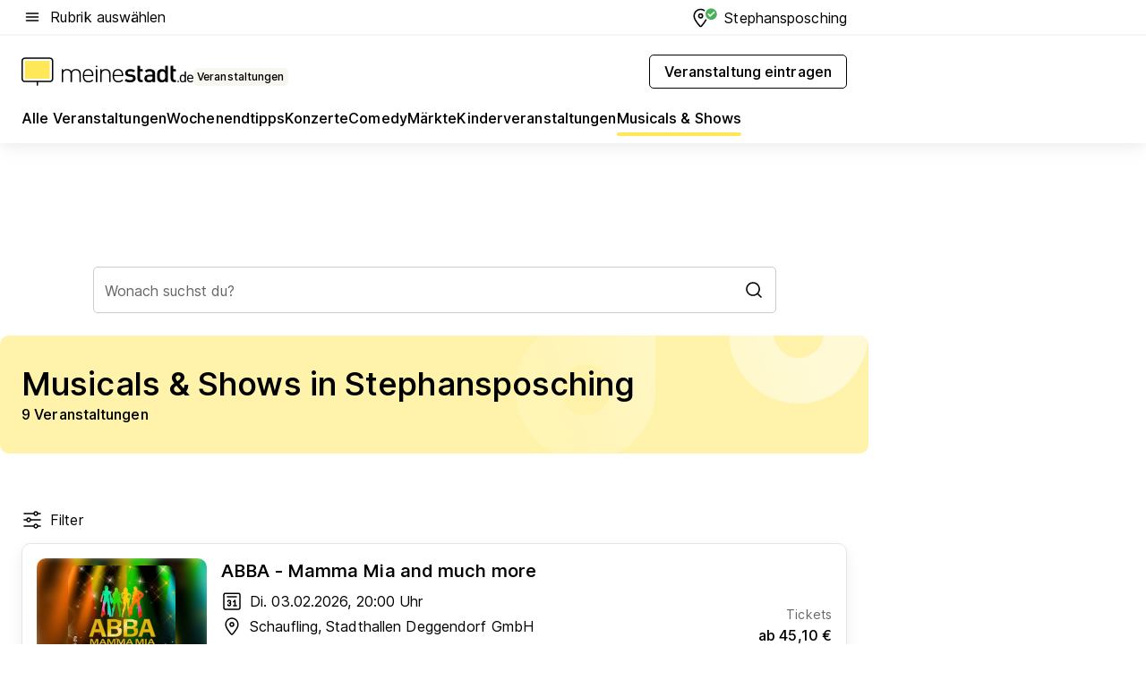

--- FILE ---
content_type: text/html; charset=utf-8
request_url: https://veranstaltungen.meinestadt.de/stephansposching/musicals-shows/alle
body_size: 92233
content:
<!DOCTYPE html><html lang="de"><head><meta charset="UTF-8"><meta name="referrer" content="unsafe-url"><meta name="viewport" content="width=device-width, initial-scale=1.0"><meta http-equiv="X-UA-Compatible" content="ie=edge"><title>Musicals &amp; Shows in Stephansposching 2026 - Termine &amp; Tickets</title><meta name="description" content="Informiere dich über aktuelle Musicals &amp; Shows in Stephansposching und Umgebung. Alle Informationen und Tickets findest du bei uns!"><meta name="robots" content="noindex"><link rel="canonical" href="https://veranstaltungen.meinestadt.de/stephansposching/musicals-shows/alle"><meta property="og:site_name" content="meinestadt.de"><meta property="og:locale" content="de_DE"><meta property="og:type" content="website"><meta property="twitter:site" content="@meinestadt.de"><meta property="twitter:site:id" content="18801608"><meta property="twitter:card" content="summary_large_image"><meta property="fb:app_id" content="1142750435829968"><meta property="fb:pages" content="64154755476"><link rel="dns-prefetch" href="https://image-resize.meinestadt.de"><link rel="dns-prefetch" href="https://cluster-services.meinestadt.de"><link rel="preconnect" href="https://image-resize.meinestadt.de"><link rel="preconnect" href="https://cluster-services.meinestadt.de"><link href="https://cluster-services.meinestadt.de/fonts/v1/inter/fonts.css" rel="stylesheet"><link rel="preload" href="//securepubads.g.doubleclick.net/tag/js/gpt.js" as="script"><style>/*! normalize.css v8.0.1 | MIT License | github.com/necolas/normalize.css */html{line-height:1.15;-webkit-text-size-adjust:100%}body{margin:0}main{display:block}h1{font-size:2em;margin:.67em 0}hr{box-sizing:content-box;height:0;overflow:visible}pre{font-family:monospace,monospace;font-size:1em}a{background-color:transparent}abbr[title]{border-bottom:none;text-decoration:underline;-webkit-text-decoration:underline dotted;text-decoration:underline dotted}b,strong{font-weight:bolder}code,kbd,samp{font-family:monospace,monospace;font-size:1em}small{font-size:80%}sub,sup{font-size:75%;line-height:0;position:relative;vertical-align:baseline}sub{bottom:-.25em}sup{top:-.5em}img{border-style:none}button,input,optgroup,select,textarea{font-family:inherit;font-size:100%;line-height:1.15;margin:0}button,input{overflow:visible}button,select{text-transform:none}[type=button],[type=reset],[type=submit],button{-webkit-appearance:button}[type=button]::-moz-focus-inner,[type=reset]::-moz-focus-inner,[type=submit]::-moz-focus-inner,button::-moz-focus-inner{border-style:none;padding:0}[type=button]:-moz-focusring,[type=reset]:-moz-focusring,[type=submit]:-moz-focusring,button:-moz-focusring{outline:1px dotted ButtonText}fieldset{padding:.35em .75em .625em}legend{box-sizing:border-box;color:inherit;display:table;max-width:100%;padding:0;white-space:normal}progress{vertical-align:baseline}textarea{overflow:auto}[type=checkbox],[type=radio]{box-sizing:border-box;padding:0}[type=number]::-webkit-inner-spin-button,[type=number]::-webkit-outer-spin-button{height:auto}[type=search]{-webkit-appearance:textfield;outline-offset:-2px}[type=search]::-webkit-search-decoration{-webkit-appearance:none}::-webkit-file-upload-button{-webkit-appearance:button;font:inherit}:-webkit-autofill{-webkit-text-fill-color:fieldtext}details{display:block}summary{display:list-item}[hidden],template{display:none}blockquote,body,dd,dl,fieldset,figure,h1,h2,h3,h4,h5,h6,hr,legend,ol,p,pre,ul{margin:0;padding:0}li>ol,li>ul{margin-bottom:0}table{border-collapse:collapse;border-spacing:0}fieldset{border:0;min-width:0}button,input,select{-webkit-appearance:none;-moz-appearance:none;appearance:none;background-color:transparent;border:0;color:#000;font-family:Inter,sans-serif;font-size:14px;letter-spacing:.1px;line-height:22px;margin:0;outline:none!important;padding:0}@media screen and (min-width:375px){button,input,select{font-size:14px;letter-spacing:.1px;line-height:22px}}@media screen and (min-width:1280px){button,input,select{font-size:14px;letter-spacing:.1px;line-height:22px}}button:disabled,input:disabled,select:disabled{opacity:1;-webkit-text-fill-color:currentColor}button[type=submit],input[type=submit],select[type=submit]{font-weight:400}textarea{background-color:transparent;border:0;padding:0;resize:none}html{box-sizing:border-box;font-size:10px;min-height:100%;overflow-y:scroll}html *{box-sizing:inherit}html :after,html :before{box-sizing:inherit;display:block}body{color:#000;font-family:Inter,sans-serif;font-size:14px;letter-spacing:.1px;line-height:22px;position:relative}@media screen and (min-width:375px){body{font-size:14px;letter-spacing:.1px;line-height:22px}}@media screen and (min-width:1280px){body{font-size:14px;letter-spacing:.1px;line-height:22px}}button:disabled,input[type=button]:disabled,input[type=submit]:disabled{cursor:not-allowed}*{-webkit-tap-highlight-color:rgba(0,0,0,0);-moz-tap-highlight-color:transparent}:focus,:hover{outline:none}input:-webkit-autofill,input:-webkit-autofill:active,input:-webkit-autofill:focus,input:-webkit-autofill:hover{-webkit-transition:color 9999s ease-out,background-color 9999s ease-out;-webkit-transition-delay:9999s}a{color:#000;text-decoration:none;text-decoration-line:none}a:active,a:focus,a:hover,a:visited{color:#000;text-decoration:none}h1{font-size:22px;letter-spacing:.1px;line-height:30px}@media screen and (min-width:375px){h1{font-size:26px;letter-spacing:.1px;line-height:34px}}@media screen and (min-width:1280px){h1{font-size:36px;letter-spacing:.1px;line-height:44px}}h2{font-size:20px;letter-spacing:.1px;line-height:28px}@media screen and (min-width:375px){h2{font-size:22px;letter-spacing:.1px;line-height:30px}}@media screen and (min-width:1280px){h2{font-size:28px;letter-spacing:.1px;line-height:36px}}h3{font-size:18px;letter-spacing:.1px;line-height:26px}@media screen and (min-width:375px){h3{font-size:18px;letter-spacing:.1px;line-height:26px}}@media screen and (min-width:1280px){h3{font-size:20px;letter-spacing:.1px;line-height:28px}}h4{font-size:16px;letter-spacing:.1px;line-height:24px}@media screen and (min-width:375px){h4{font-size:16px;letter-spacing:.1px;line-height:24px}}@media screen and (min-width:1280px){h4{font-size:16px;letter-spacing:.1px;line-height:24px}}h5{font-size:14px;letter-spacing:.1px;line-height:22px}@media screen and (min-width:375px){h5{font-size:14px;letter-spacing:.1px;line-height:22px}}@media screen and (min-width:1280px){h5{font-size:14px;letter-spacing:.1px;line-height:22px}}h6{font-size:14px;letter-spacing:.1px;line-height:22px}@media screen and (min-width:375px){h6{font-size:14px;letter-spacing:.1px;line-height:22px}}@media screen and (min-width:1280px){h6{font-size:14px;letter-spacing:.1px;line-height:22px}}html{bottom:0;left:0;overflow-x:hidden;position:relative;right:0;top:0;-webkit-overflow-scrolling:touch}@supports (scrollbar-gutter:stable){html{scrollbar-gutter:stable}}@supports not (scrollbar-gutter:stable){html{overflow-y:scroll}}html.-noScroll{overflow:hidden}html.-noScroll::-webkit-scrollbar{display:none}@supports not (scrollbar-gutter:stable){@media screen and (min-width:768px){html.-noScroll,html.-noScroll .ms-cookie-banner{padding-right:15px}}}html.-noScroll body{height:100%;overflow:hidden;width:100%}form{margin:0}select{-webkit-appearance:none}::-ms-clear{display:none}button:focus{outline:0!important}</style><style>.ms-defaultView{display:grid;grid-template-areas:"smartBanner smartBanner smartBanner" "header header header" "m0 m0 m0" "stage stage stage" ". main ." "footer footer footer";grid-template-rows:auto auto auto auto 1fr auto;min-height:100%;width:100%}@media screen and (min-width:768px){.ms-defaultView{grid-template-areas:"header header header" "header header header" ". p0 ." "stage stage skyRight" "skyLeft main skyRight" "footer footer footer";grid-template-rows:auto auto auto auto 1fr auto}}@media screen and (min-width:1280px){.ms-defaultView{grid-template-areas:"header header header" "header header header" ". p0 ." "stage stage stage" "skyLeft main skyRight" "footer footer footer";grid-template-rows:auto auto auto auto 1fr auto}}.ms-defaultView{grid-template-columns:0 minmax(0,768px) 0}@media screen and (min-width:768px){.ms-defaultView{grid-template-columns:0 768px 1fr}}@media screen and (min-width:1280px){.ms-defaultView{grid-template-columns:1fr 970px minmax(310px,1fr)}}@media screen and (min-width:1440px){.ms-defaultView{grid-template-columns:minmax(160px,1fr) 970px minmax(310px,1fr)}}@media screen and (min-width:1600px){.ms-defaultView{grid-template-columns:minmax(160px,1fr) 1140px minmax(310px,1fr)}}.ms-defaultView__smartBanner{grid-area:smartBanner}.ms-defaultView__header{grid-area:header;margin-bottom:24px}@media screen and (min-width:768px){.ms-defaultView__m0,.ms-defaultView__m9{display:none}}.ms-defaultView__m0{grid-area:m0;padding-bottom:5px;padding-top:5px}.ms-defaultView__p2,.ms-defaultView__p5{display:none;padding-bottom:10px}@media screen and (min-width:768px){.ms-defaultView__p2,.ms-defaultView__p5{display:block}}.ms-defaultView__p2{grid-area:skyRight}.ms-defaultView__p5{grid-area:skyLeft;justify-self:end;padding-right:10px}@media screen and (max-width:1440px){.ms-defaultView__p5{display:none}}.ms-defaultView__p0{display:none;grid-area:p0;justify-content:center}@media screen and (min-width:768px){.ms-defaultView__p0{display:flex}}.ms-defaultView__main{grid-area:main}.ms-defaultView__stage{grid-area:stage;z-index:5}.ms-defaultView__footer{grid-area:footer}.ms-defaultView__linkunits{margin-bottom:30px}.ms-defaultView.-hasStage .ms-defaultView__p2{padding-top:10px}.ms-defaultView.-hasStage .ms-defaultView__header{margin-bottom:0}@media screen and (min-width:1280px){.ms-defaultView.-hasStage .ms-defaultView__header{margin-bottom:24px}.ms-defaultView.-stageWithAds{grid-template-areas:"header header header" "header header header" ". p0 ." "skyLeft stage skyRight" "skyLeft main skyRight" "footer footer footer"}}.ms-header[data-v-3396afb3]{box-shadow:0 4px 12px 0 rgba(0,0,0,.04),0 7px 25px 0 rgba(0,0,0,.04);display:flex;flex-direction:column;position:relative;width:100%}@media screen and (min-width:1280px){.ms-header[data-v-3396afb3]{padding-bottom:8px}.ms-header[data-v-3396afb3]:before{background-color:#f5f5f5;content:"";display:block;height:2px;left:0;position:absolute;top:38px;width:100%;z-index:-1}}.ms-header__lowerSection[data-v-3396afb3],.ms-header__middleSection[data-v-3396afb3],.ms-header__upperSection[data-v-3396afb3]{display:grid;grid-template-areas:". content .";grid-template-columns:0 minmax(0,768px) 0}@media screen and (min-width:768px){.ms-header__lowerSection[data-v-3396afb3],.ms-header__middleSection[data-v-3396afb3],.ms-header__upperSection[data-v-3396afb3]{grid-template-columns:0 768px 1fr}}@media screen and (min-width:1280px){.ms-header__lowerSection[data-v-3396afb3],.ms-header__middleSection[data-v-3396afb3],.ms-header__upperSection[data-v-3396afb3]{grid-template-columns:1fr 970px minmax(310px,1fr)}}@media screen and (min-width:1440px){.ms-header__lowerSection[data-v-3396afb3],.ms-header__middleSection[data-v-3396afb3],.ms-header__upperSection[data-v-3396afb3]{grid-template-columns:minmax(160px,1fr) 970px minmax(310px,1fr)}}@media screen and (min-width:1600px){.ms-header__lowerSection[data-v-3396afb3],.ms-header__middleSection[data-v-3396afb3],.ms-header__upperSection[data-v-3396afb3]{grid-template-columns:minmax(160px,1fr) 1140px minmax(310px,1fr)}}@media screen and (min-width:1280px){.ms-header__middleSection[data-v-3396afb3]{background-color:#f7f6ef}}.ms-header__lowerSectionContent[data-v-3396afb3],.ms-header__middleSectionContent[data-v-3396afb3],.ms-header__upperSectionContent[data-v-3396afb3]{display:grid;grid-area:content}@media screen and (min-width:1280px){.ms-header__lowerSectionContent[data-v-3396afb3],.ms-header__middleSectionContent[data-v-3396afb3],.ms-header__upperSectionContent[data-v-3396afb3]{padding-left:24px;padding-right:24px}}.ms-header__upperSectionContent[data-v-3396afb3]{grid-template-areas:"burgerMenuBtn logo .";grid-template-columns:1fr 1fr 1fr}@media screen and (min-width:1280px){.ms-header__upperSectionContent[data-v-3396afb3]{font-size:16px;grid-template-areas:"burgerMenuBtn .";grid-template-columns:1fr auto;height:40px;letter-spacing:.1px;line-height:24px}}@media screen and (min-width:1280px) and (min-width:375px){.ms-header__upperSectionContent[data-v-3396afb3]{font-size:16px;letter-spacing:.1px;line-height:24px}}@media screen and (min-width:1280px) and (min-width:1280px){.ms-header__upperSectionContent[data-v-3396afb3]{font-size:16px;letter-spacing:.1px;line-height:24px}}.ms-header__middleSectionContent[data-v-3396afb3]{grid-template-areas:"relocation";grid-template-columns:1fr}@media screen and (min-width:1280px){.ms-header__lowerSectionContent[data-v-3396afb3]{grid-template-areas:"logo          linkArea" "nav           nav";grid-template-columns:auto 1fr}}.ms-header__metaActions[data-v-3396afb3]{align-items:center;display:flex;gap:24px;justify-content:center;justify-self:end}@media screen and (min-width:768px){.ms-header__metaActions[data-v-3396afb3]{justify-content:flex-end}}.ms-header__burgerMenu[data-v-3396afb3]{grid-area:burgerMenuBtn}.ms-header__linkArea[data-v-3396afb3]{grid-area:linkArea}.ms-header__logo[data-v-3396afb3]{grid-area:logo}.ms-header__navBar[data-v-3396afb3]{grid-area:nav}.ms-header__relocation[data-v-3396afb3]{background-color:#f7f6ef;border-radius:10px;grid-area:relocation;margin-bottom:16px;margin-left:16px;margin-right:16px}@media screen and (min-width:1280px){.ms-header__relocation[data-v-3396afb3]{border-radius:none;margin:0}}.ms-header__bookmark[data-v-3396afb3],.ms-header__login[data-v-3396afb3]{align-self:center;justify-self:end}.ms-header__relocationToggle[data-v-3396afb3]{align-self:center;justify-self:center}@media screen and (min-width:1280px){.ms-header__relocationToggle[data-v-3396afb3]{justify-self:end}}.ms-header.-noBorderTop[data-v-3396afb3]:before{content:none}.ms-header.-noBorderBottom[data-v-3396afb3]{border-bottom:0;margin-bottom:0}.ms-smartBanner[data-v-41f22f7c]{align-items:center;background-color:#333;color:#fff;display:flex;min-height:80px;padding:10px;position:relative}.ms-smartBanner__closeBtn[data-v-41f22f7c]{align-self:center;cursor:pointer;display:block;height:14px;width:14px}.ms-smartBanner__closeBtn[data-v-41f22f7c],.ms-smartBanner__cta[data-v-41f22f7c],.ms-smartBanner__logo[data-v-41f22f7c]{cursor:pointer}.ms-smartBanner__logo[data-v-41f22f7c]{border-radius:13px;display:block;height:50px;margin-left:5px;width:50px}@media screen and (min-width:375px){.ms-smartBanner__logo[data-v-41f22f7c]{height:60px;margin-left:10px;width:60px}}.ms-smartBanner__description[data-v-41f22f7c],.ms-smartBanner__name[data-v-41f22f7c],.ms-smartBanner__rating[data-v-41f22f7c]{font-size:12px;letter-spacing:.1px;line-height:20px}@media screen and (min-width:375px){.ms-smartBanner__description[data-v-41f22f7c],.ms-smartBanner__name[data-v-41f22f7c],.ms-smartBanner__rating[data-v-41f22f7c]{font-size:12px;letter-spacing:.1px;line-height:20px}}@media screen and (min-width:1280px){.ms-smartBanner__description[data-v-41f22f7c],.ms-smartBanner__name[data-v-41f22f7c],.ms-smartBanner__rating[data-v-41f22f7c]{font-size:12px;letter-spacing:.1px;line-height:20px}}.ms-smartBanner__name[data-v-41f22f7c]{font-weight:525}.ms-smartBanner__rating[data-v-41f22f7c]{margin-top:auto}.ms-smartBanner__cta[data-v-41f22f7c]{border:1px solid #fff;border-radius:3px;bottom:10px;box-sizing:border-box;font-size:14px;letter-spacing:.1px;line-height:22px;padding:5px 10px;position:absolute;right:10px;-webkit-user-select:none;-moz-user-select:none;user-select:none}@media screen and (min-width:375px){.ms-smartBanner__cta[data-v-41f22f7c]{font-size:14px;letter-spacing:.1px;line-height:22px}}@media screen and (min-width:1280px){.ms-smartBanner__cta[data-v-41f22f7c]{font-size:14px;letter-spacing:.1px;line-height:22px}}@media screen and (min-width:375px){.ms-smartBanner__cta[data-v-41f22f7c]{padding:5px 15px}}.ms-smartBanner__cta[data-v-41f22f7c],.ms-smartBanner__cta[data-v-41f22f7c]:visited{color:#fff}.ms-smartBanner__cta[data-v-41f22f7c]:active,.ms-smartBanner__cta[data-v-41f22f7c]:hover{background-color:#fff;border-color:#333;color:#333}.ms-smartBanner__textWrapper[data-v-41f22f7c]{display:flex;flex-direction:column;height:100%;margin-left:5px}@media screen and (min-width:375px){.ms-smartBanner__textWrapper[data-v-41f22f7c]{margin-left:10px}}.ms-smartBanner__star[data-v-41f22f7c]{display:inline;fill:#fc0;height:1em;width:1em}.ms-smartBanner__star+.ms-smartBanner__star[data-v-41f22f7c]{margin-left:1px}.ms-smartBanner__star.-empty[data-v-41f22f7c]{color:#fff}.ms-adPlace[data-v-7a86a1e5]{display:flex;justify-content:center;position:relative}.ms-adPlace__placement[data-v-7a86a1e5]{max-width:100%}.ms-adPlace.-p0[data-v-7a86a1e5]{padding-bottom:5px}.ms-adPlace.-p2[data-v-7a86a1e5]{justify-content:flex-start;padding-left:10px}.ms-adPlace.-p3[data-v-7a86a1e5],.ms-adPlace.-p4[data-v-7a86a1e5]{display:none;margin-bottom:20px;text-align:center;width:300px}@media screen and (min-width:768px){.ms-adPlace.-p3[data-v-7a86a1e5],.ms-adPlace.-p4[data-v-7a86a1e5]{display:block}}.ms-adPlace.-m0[data-v-7a86a1e5]{width:100%}.ms-adPlace.-m9[data-v-7a86a1e5]{position:fixed;top:0;z-index:7000000}.ms-adPlace.-m0sticky[data-v-7a86a1e5]{left:0;position:fixed;top:0;z-index:4000000}.ms-adPlace.-p2[data-v-7a86a1e5],.ms-adPlace.-sticky[data-v-7a86a1e5]{position:sticky;top:10px}.ms-adPlace.-c1[data-v-7a86a1e5],.ms-adPlace.-c2[data-v-7a86a1e5],.ms-adPlace.-c3[data-v-7a86a1e5]{align-items:center;display:flex;height:auto;justify-content:center;margin-left:-20px;margin-right:-20px;text-align:center}.ms-adPlace.-m1[data-v-7a86a1e5]:not(.-disturber),.ms-adPlace.-m2[data-v-7a86a1e5]:not(.-disturber),.ms-adPlace.-m3[data-v-7a86a1e5]:not(.-disturber),.ms-adPlace.-m4[data-v-7a86a1e5]:not(.-disturber),.ms-adPlace.-m5[data-v-7a86a1e5]:not(.-disturber),.ms-adPlace.-m6[data-v-7a86a1e5]:not(.-disturber),.ms-adPlace.-m7[data-v-7a86a1e5]:not(.-disturber),.ms-adPlace.-mx[data-v-7a86a1e5]:not(.-disturber),.ms-adPlace.-n0[data-v-7a86a1e5]:not(.-disturber),.ms-adPlace.-n1[data-v-7a86a1e5]:not(.-disturber),.ms-adPlace.-n2[data-v-7a86a1e5]:not(.-disturber),.ms-adPlace.-n3[data-v-7a86a1e5]:not(.-disturber),.ms-adPlace.-n4[data-v-7a86a1e5]:not(.-disturber),.ms-adPlace.-n5[data-v-7a86a1e5]:not(.-disturber){margin-bottom:20px}@media screen and (min-width:768px){.ms-adPlace.-mobile[data-v-7a86a1e5]{display:none}}.ms-adPlace.-desktop[data-v-7a86a1e5]{display:none}@media screen and (min-width:768px){.ms-adPlace.-desktop[data-v-7a86a1e5]{display:flex}}@charset "UTF-8";.dot[data-v-342a9404]:before{color:#ff5151;content:"●";font-size:18px;position:absolute;right:0;top:-6px}.ms-headerLogo__extraText--truncated[data-v-d9ea6298]{overflow:hidden;text-overflow:ellipsis;white-space:nowrap}.ms-headerLogo[data-v-d9ea6298]{display:flex;height:100%;justify-content:center;width:100%}@media screen and (min-width:1280px){.ms-headerLogo[data-v-d9ea6298]{height:auto;justify-content:flex-start;width:auto}}.ms-headerLogo__slogan[data-v-d9ea6298]{align-items:center;display:flex;flex-direction:column;padding-bottom:16px;padding-top:8px;position:relative}@media screen and (min-width:1280px){.ms-headerLogo__slogan[data-v-d9ea6298]{align-items:center;flex-direction:row;gap:8px;height:32px;justify-content:flex-start;margin:24px 0;padding-bottom:0;padding-top:0;position:relative}}.ms-headerLogo__svg[data-v-d9ea6298]{height:29px;max-width:174px;min-width:174px;width:174px}@media screen and (min-width:1280px){.ms-headerLogo__svg[data-v-d9ea6298]{height:100%;max-width:192px;width:192px}}.ms-headerLogo__channelLabel[data-v-d9ea6298]{align-self:flex-end;background-color:#f7f6ef;border-radius:5px;font-size:12px;font-weight:525;letter-spacing:.1px;line-height:20px;padding:1px 2px;-webkit-user-select:none;-moz-user-select:none;user-select:none}@media screen and (min-width:375px){.ms-headerLogo__channelLabel[data-v-d9ea6298]{font-size:12px;letter-spacing:.1px;line-height:20px}}@media screen and (min-width:1280px){.ms-headerLogo__channelLabel[data-v-d9ea6298]{align-self:center;font-size:12px;letter-spacing:.1px;line-height:20px;margin-top:auto;padding:0 4px;position:relative;right:auto;top:auto}}.ms-headerLogo__extraText[data-v-d9ea6298]{font-size:12px;letter-spacing:.1px;line-height:20px;margin-left:47px;margin-top:5px}@media screen and (min-width:375px){.ms-headerLogo__extraText[data-v-d9ea6298]{font-size:12px;letter-spacing:.1px;line-height:20px}}@media screen and (min-width:1280px){.ms-headerLogo__extraText[data-v-d9ea6298]{font-size:12px;letter-spacing:.1px;line-height:20px}}.ms-headerLogo__extraText--truncated[data-v-d9ea6298]{width:170px}.ms-headerLogo.-noLabel .ms-headerLogo__slogan[data-v-d9ea6298]{height:76px;justify-content:center;padding-bottom:0;padding-top:0}.ms-navBar[data-v-d1b54ae8],.ms-navBar__items[data-v-d1b54ae8]{max-width:100%;width:100%}.ms-navBar__items[data-v-d1b54ae8]{display:flex;flex-direction:row;gap:16px}@media screen and (min-width:1280px){.ms-navBar__items[data-v-d1b54ae8]{gap:32px}}.ms-navBar__item[data-v-d1b54ae8]{list-style:none;position:relative}.ms-navBar__item.-hidden[data-v-d1b54ae8]{opacity:0;pointer-events:none}.ms-navBar__itemLink[data-v-d1b54ae8]{color:#000;cursor:pointer;display:block;font-size:16px;font-weight:525;letter-spacing:.1px;line-height:24px;padding-bottom:8px}@media screen and (min-width:375px){.ms-navBar__itemLink[data-v-d1b54ae8]{font-size:16px;letter-spacing:.1px;line-height:24px}}@media screen and (min-width:1280px){.ms-navBar__itemLink[data-v-d1b54ae8]{font-size:16px;letter-spacing:.1px;line-height:24px}}.ms-navBar__itemLink[data-v-d1b54ae8]:after{border-radius:4px;bottom:0;content:"";height:4px;left:0;position:absolute;transform:scaleX(0);transform-origin:center;transition-duration:.3s;transition-property:background-color,transform;transition-timing-function:cubic-bezier(.4,0,.2,1);width:100%}.ms-navBar__itemLink.-active[data-v-d1b54ae8]:after,.ms-navBar__itemLink[data-v-d1b54ae8]:hover:after{background-color:#ffe857;transform:scaleX(1)}.ms-navBar__itemLink[data-v-d1b54ae8]:active:after{background-color:#fc0;transform:scaleX(1.1)}.ms-navBar__itemLink.-currentChannel[data-v-d1b54ae8]{pointer-events:none}.ms-navBar__itemLink.-currentChannel[data-v-d1b54ae8]:after{background-image:linear-gradient(#ffe857,#ffe857);background-size:100% 4px;border-radius:2px}.ms-navBar__itemLink.-hideHighlighting[data-v-d1b54ae8]:after{background-image:linear-gradient(180deg,#f5f5f5,#f5f5f5);background-size:0 4px}.ms-navBar__itemLink.-noPaddingRight[data-v-d1b54ae8]:hover:after{width:100%}.ms-navBar__itemLink.-noPaddingRight[data-v-d1b54ae8]:active:after{left:-4px;width:calc(100% + 8px)}.ms-navBar__itemLink.-noPaddingRight .ms-navBar__itemLinkText[data-v-d1b54ae8]{padding-right:5px;white-space:nowrap}.ms-navBar__itemLinkText[data-v-d1b54ae8]{white-space:nowrap}.ms-offcanvasNav[data-v-47fe3c3d]{position:relative;z-index:6000020}.ms-offcanvasNav[data-v-47fe3c3d]:before{background-color:#333;bottom:0;content:"";height:100vh;left:0;opacity:0;pointer-events:none;position:fixed;top:0;transition-duration:.3s;transition-property:opacity,-webkit-backdrop-filter;transition-property:backdrop-filter,opacity;transition-property:backdrop-filter,opacity,-webkit-backdrop-filter;transition-timing-function:cubic-bezier(.4,0,.2,1);width:100vw;will-change:backdrop-filter}@supports ((-webkit-backdrop-filter:blur()) or (backdrop-filter:blur())){.ms-offcanvasNav[data-v-47fe3c3d]:before{-webkit-backdrop-filter:blur(0);backdrop-filter:blur(0)}}.ms-offcanvasNav[data-v-47fe3c3d]:before{z-index:-1}.ms-offcanvasNav.-open .ms-offcanvasNav__drawer[data-v-47fe3c3d]{transform:translateX(0)}.ms-offcanvasNav.-open[data-v-47fe3c3d]:before{cursor:pointer;opacity:.75;pointer-events:all}@supports ((-webkit-backdrop-filter:blur()) or (backdrop-filter:blur())){.ms-offcanvasNav.-open[data-v-47fe3c3d]:before{-webkit-backdrop-filter:blur(1px);backdrop-filter:blur(1px)}}.ms-offcanvasNav__drawer[data-v-47fe3c3d]{background-color:#fff;bottom:0;display:flex;flex-direction:column;left:0;position:fixed;right:0;top:0;transform:translateX(-100%);transition:transform .3s cubic-bezier(.4,0,.2,1);width:100vw;z-index:0}@media screen and (min-width:768px){.ms-offcanvasNav__drawer[data-v-47fe3c3d]{width:320px}}.ms-offcanvasNav__layerWrapper[data-v-47fe3c3d]{display:flex;flex-grow:1;min-width:100%;overflow:hidden;position:relative;z-index:5}.ms-offcanvasNav__level0[data-v-47fe3c3d],.ms-offcanvasNav__level1[data-v-47fe3c3d]{bottom:0;display:flex;flex-direction:column;left:0;overflow:hidden;position:absolute;right:0;top:0;transition:transform .3s cubic-bezier(.4,0,.2,1)}.ms-offcanvasNav__level0[data-v-47fe3c3d]{transform:translateX(0)}.ms-offcanvasNav__level0.-open[data-v-47fe3c3d]{transform:translateX(-100%)}.ms-offcanvasNav__level1[data-v-47fe3c3d]{transform:translateX(100%)}.ms-offcanvasNav__level1.-open[data-v-47fe3c3d]{transform:translateX(0)}.ms-offcanvasNav__nav[data-v-47fe3c3d]{align-items:center;background-color:#fff;display:flex;justify-content:space-between;padding-left:32px;padding-right:32px;padding-top:32px;width:100%}.ms-offcanvasNav__icon[data-v-47fe3c3d]{height:24px;width:24px}.ms-offcanvasNav__backBtn[data-v-47fe3c3d],.ms-offcanvasNav__closeBtn[data-v-47fe3c3d]{align-items:center;cursor:pointer;display:flex;height:100%}.ms-offcanvasNav__backBtn+.ms-offcanvasNav__backBtn[data-v-47fe3c3d],.ms-offcanvasNav__backBtn+.ms-offcanvasNav__closeBtn[data-v-47fe3c3d],.ms-offcanvasNav__closeBtn+.ms-offcanvasNav__backBtn[data-v-47fe3c3d],.ms-offcanvasNav__closeBtn+.ms-offcanvasNav__closeBtn[data-v-47fe3c3d]{margin-left:auto}.ms-offcanvasNav__backBtn.-noPointer[data-v-47fe3c3d],.ms-offcanvasNav__closeBtn.-noPointer[data-v-47fe3c3d]{cursor:auto}.ms-offcanvasNav__headline[data-v-47fe3c3d],.ms-offcanvasNav__link[data-v-47fe3c3d]{flex-shrink:0}.ms-offcanvasNav__headline[data-v-47fe3c3d]{align-items:center;display:flex;flex-direction:column;font-size:18px;font-weight:525;letter-spacing:.1px;line-height:26px;padding-bottom:48px;padding-top:24px;text-align:center}@media screen and (min-width:375px){.ms-offcanvasNav__headline[data-v-47fe3c3d]{font-size:18px;letter-spacing:.1px;line-height:26px}}@media screen and (min-width:1280px){.ms-offcanvasNav__headline[data-v-47fe3c3d]{font-size:20px;letter-spacing:.1px;line-height:28px}}.ms-offcanvasNav__link[data-v-47fe3c3d]{align-items:center;cursor:pointer;display:flex;font-size:16px;font-weight:525;height:50px;justify-content:space-between;letter-spacing:.1px;line-height:24px;padding-left:32px;padding-right:32px;position:relative;width:100%}@media screen and (min-width:375px){.ms-offcanvasNav__link[data-v-47fe3c3d]{font-size:16px;letter-spacing:.1px;line-height:24px}}@media screen and (min-width:1280px){.ms-offcanvasNav__link[data-v-47fe3c3d]{font-size:16px;letter-spacing:.1px;line-height:24px}}.ms-offcanvasNav__link[data-v-47fe3c3d]:after{border-radius:2px;bottom:0;content:"";left:0;position:absolute;top:0;width:5px}.ms-offcanvasNav__link[data-v-47fe3c3d]:hover:after{background-color:#f1ede0}.ms-offcanvasNav__link.-active[data-v-47fe3c3d]{font-weight:525}.ms-offcanvasNav__link.-active[data-v-47fe3c3d]:after{background-color:#ffda00}.ms-offcanvasNav__body[data-v-47fe3c3d]{flex-shrink:1;overflow-y:auto;-webkit-overflow-scrolling:touch}.ms-offcanvasNav__btnArea[data-v-47fe3c3d]{box-shadow:0 4px 12px 0 rgba(0,0,0,.04),0 7px 25px 0 rgba(0,0,0,.04);display:flex;flex-direction:column;flex-shrink:0;gap:8px;justify-self:flex-end;margin-top:auto;padding:32px}.ms-offcanvasNav__cta[data-v-47fe3c3d]{align-items:center;background-color:#ffda00;display:flex;flex-grow:1;justify-content:center;min-height:50px;min-width:50%;padding-left:5px;padding-right:5px;text-align:center}.ms-offcanvasNav__cta.-secondary[data-v-47fe3c3d]{background:#fff}.ms-offcanvasNav__channelIcon[data-v-47fe3c3d]{background-color:#fbfaf7;border-radius:50%;margin-bottom:8px}.cs-bookmark-icon[data-v-3aada5eb]{display:block;position:relative}.cs-bookmark-icon[data-v-3aada5eb]:after{background-color:#f14165;border:2px solid #fff;border-radius:50%;content:"";height:10px;opacity:0;position:absolute;right:1px;top:1px;transition:opacity .2s cubic-bezier(.4,0,.2,1);width:10px}.cs-bookmark-icon__icon[data-v-3aada5eb]{height:24px;width:24px}.cs-bookmark-icon.-hasDot[data-v-3aada5eb]:after{opacity:1}.ms-textLink.-truncated .ms-textLink__textWrapper[data-v-38ea909b],.ms-textLink__suffix[data-v-38ea909b]{overflow:hidden;text-overflow:ellipsis;white-space:nowrap}.ms-textLink[data-v-38ea909b]{align-items:flex-start;cursor:pointer;display:flex}.ms-textLink .ms-textLink__text[data-v-38ea909b]{background-image:linear-gradient(#fc0,#fc0);background-position:50% 100%;background-repeat:no-repeat;background-size:0 2px;transition:background-size .3s ease-in}.ms-textLink:focus .ms-textLink__text[data-v-38ea909b],.ms-textLink:hover .ms-textLink__text[data-v-38ea909b]{background-size:100% 2px}.ms-textLink:active .ms-textLink__text[data-v-38ea909b]{background-image:linear-gradient(#fc0,#fc0);background-size:100% 2px}.ms-textLink__svg[data-v-38ea909b]{color:#fc0;display:inline-block;height:22px;margin-right:5px;min-width:12px;width:12px}@media screen and (min-width:768px){.ms-textLink__svg[data-v-38ea909b]{height:22px}}.ms-textLink.-copylink[data-v-38ea909b]{color:inherit;display:inline-block;font-size:inherit;font-weight:inherit}.ms-textLink.-copylink .ms-textLink__text[data-v-38ea909b]{background-image:linear-gradient(#fc0,#fc0);background-position:50% 100%;background-repeat:no-repeat;background-size:80% 2px;transition:background-size .3s ease-in}.ms-textLink.-copylink:focus .ms-textLink__text[data-v-38ea909b],.ms-textLink.-copylink:hover .ms-textLink__text[data-v-38ea909b]{background-size:100% 2px}.ms-textLink.-copylink:active .ms-textLink__text[data-v-38ea909b]{background-image:linear-gradient(#333,#333);background-size:100% 2px}.ms-textLink.-hyphens[data-v-38ea909b]{-webkit-hyphens:auto;hyphens:auto;word-break:normal}.ms-textLink.-anchorLink[data-v-38ea909b]{display:inline}.ms-textLink.-clickArea[data-v-38ea909b]:after{bottom:0;content:"";left:0;position:absolute;right:0;top:0}.ms-textLink__suffix[data-v-38ea909b]{color:#999;margin-left:5px}.ms-button[data-v-0cd7eb0c]{background-color:#ffda00;border:1px solid #ffda00;border-radius:3px;cursor:pointer;display:inline-block;height:50px;max-height:50px;min-height:50px;padding-left:30px;padding-right:30px;position:relative;transition-duration:.3s;transition-property:color,background-color,border-color;transition-timing-function:cubic-bezier(.4,0,.2,1);-webkit-user-select:none;-moz-user-select:none;user-select:none}.ms-button[data-v-0cd7eb0c]:active,.ms-button[data-v-0cd7eb0c]:focus,.ms-button[data-v-0cd7eb0c]:hover{background-color:#feba2e;border-color:#feba2e}.ms-button[data-v-0cd7eb0c]:disabled{background-color:#fced96;border-color:#fced96;color:#999;cursor:not-allowed}.ms-button[data-v-0cd7eb0c]:active:not(:disabled){transform:translateY(2px)}.ms-button__flexWrapper[data-v-0cd7eb0c]{align-items:center;display:flex;height:100%;justify-content:center}.ms-button__icon[data-v-0cd7eb0c]{height:25px;margin-right:10px;width:25px}.ms-button__loader[data-v-0cd7eb0c]{display:none;left:50%;position:absolute;top:50%;transform:translate(-50%,-50%)}.ms-button.-secondary[data-v-0cd7eb0c]{background-color:#f5f5f5;border-color:#ccc}.ms-button.-secondary[data-v-0cd7eb0c]:active,.ms-button.-secondary[data-v-0cd7eb0c]:focus,.ms-button.-secondary[data-v-0cd7eb0c]:hover{background-color:#ccc}.ms-button.-secondary[data-v-0cd7eb0c]:disabled{background-color:#f5f5f5}.ms-button.-inverted[data-v-0cd7eb0c]{background-color:transparent;border-color:#fff;color:#fff}.ms-button.-inverted[data-v-0cd7eb0c]:active,.ms-button.-inverted[data-v-0cd7eb0c]:focus,.ms-button.-inverted[data-v-0cd7eb0c]:hover{background-color:#fff;color:#333}.ms-button.-inverted[data-v-0cd7eb0c]:disabled{background-color:#f5f5f5}.ms-button.-small[data-v-0cd7eb0c]{height:30px;max-height:30px;min-height:30px}.ms-button.-noTextWrap[data-v-0cd7eb0c]{white-space:nowrap}.ms-button.-square[data-v-0cd7eb0c]{padding:0;width:50px}.ms-button.-loading .ms-button__flexWrapper[data-v-0cd7eb0c]{visibility:hidden}.ms-button.-loading .ms-button__loader[data-v-0cd7eb0c]{display:block}.cs-autocomplete-dropdown__wrapper[data-v-f6b38de5]{align-items:flex-end;border-radius:5px;border-style:solid;border-width:1px;display:flex;height:52px;padding:5px 12px;position:relative;--tw-border-opacity:1;border-color:rgb(204 204 204/var(--tw-border-opacity));transition-duration:.2s;transition-property:all;transition-timing-function:cubic-bezier(.4,0,.2,1)}.cs-autocomplete-dropdown__wrapper[data-v-f6b38de5]:hover{box-shadow:0 0 0 4px #f1ede0}.cs-autocomplete-dropdown__input[data-v-f6b38de5]{flex-grow:1;overflow:hidden;text-overflow:ellipsis;white-space:nowrap;width:100%}.cs-autocomplete-dropdown__label[data-v-f6b38de5]{left:12px;max-width:calc(100% - 24px);overflow:hidden;position:absolute;text-overflow:ellipsis;top:5px;transform:translateY(9px);white-space:nowrap;--tw-text-opacity:1;color:rgb(102 102 102/var(--tw-text-opacity));transition-duration:.2s;transition-property:all;transition-timing-function:cubic-bezier(.4,0,.2,1)}@media screen and (min-width:768px){.cs-autocomplete-dropdown__label[data-v-f6b38de5]{transform:translateY(9px)}}.cs-autocomplete-dropdown.-filled .cs-autocomplete-dropdown__label[data-v-f6b38de5],.cs-autocomplete-dropdown.-focus .cs-autocomplete-dropdown__label[data-v-f6b38de5]{font-size:12px;letter-spacing:.1px;line-height:20px;transform:translateY(0)}@media screen and (min-width:375px){.cs-autocomplete-dropdown.-filled .cs-autocomplete-dropdown__label[data-v-f6b38de5],.cs-autocomplete-dropdown.-focus .cs-autocomplete-dropdown__label[data-v-f6b38de5]{font-size:12px;letter-spacing:.1px;line-height:20px}}@media screen and (min-width:1280px){.cs-autocomplete-dropdown.-filled .cs-autocomplete-dropdown__label[data-v-f6b38de5],.cs-autocomplete-dropdown.-focus .cs-autocomplete-dropdown__label[data-v-f6b38de5]{font-size:12px;letter-spacing:.1px;line-height:20px}}.cs-autocomplete-dropdown.-focus .cs-autocomplete-dropdown__wrapper[data-v-f6b38de5]{box-shadow:0 0 0 4px #fff3ab;--tw-border-opacity:1;border-color:rgb(255 211 29/var(--tw-border-opacity))}.cs-autocomplete-dropdown.-error .cs-autocomplete-dropdown__input[data-v-f6b38de5]{width:calc(100% - 52px)}.cs-autocomplete-dropdown.-error .cs-autocomplete-dropdown__wrapper[data-v-f6b38de5]{box-shadow:0 0 0 4px #fccfd8;--tw-border-opacity:1;border-color:rgb(241 65 101/var(--tw-border-opacity))}.cs-autocomplete-dropdown.-error .cs-autocomplete-dropdown__label[data-v-f6b38de5],.cs-autocomplete-dropdown.-error .cs-autocomplete-dropdown__wrapper[data-v-f6b38de5]{--tw-text-opacity:1;color:rgb(241 65 101/var(--tw-text-opacity))}.cs-autocomplete-dropdown.-inactive[data-v-f6b38de5]{cursor:not-allowed}.cs-autocomplete-dropdown.-inactive .cs-autocomplete-dropdown__input[data-v-f6b38de5]{cursor:not-allowed;width:calc(100% - 52px)}.cs-autocomplete-dropdown.-inactive .cs-autocomplete-dropdown__wrapper[data-v-f6b38de5]{box-shadow:none;--tw-border-opacity:1;border-color:rgb(229 229 229/var(--tw-border-opacity))}.cs-autocomplete-dropdown.-inactive .cs-autocomplete-dropdown__label[data-v-f6b38de5],.cs-autocomplete-dropdown.-inactive .cs-autocomplete-dropdown__wrapper[data-v-f6b38de5]{--tw-text-opacity:1;color:rgb(204 204 204/var(--tw-text-opacity))}.mt-12[data-v-f6b38de5]{margin-top:12px}.ms-stars-rating__star[data-v-2cac27f2]{height:1em;width:1em}.ms-stars-rating__star+.ms-stars-rating__star[data-v-2cac27f2]{margin-left:1px}:deep(.cs-modal__dialog){height:calc(100vh - 104px)}.cs-modal[data-v-c7199f53]{align-items:flex-end;background-color:rgba(0,0,0,.5);display:flex;inset:0;justify-content:center;padding-top:16px;position:fixed;transition:opacity .3s cubic-bezier(.4,0,.2,1);z-index:6000025}@media screen and (min-width:768px){.cs-modal[data-v-c7199f53]{align-items:center;padding-bottom:64px;padding-top:64px}.cs-modal.-fullscreen[data-v-c7199f53]{padding-bottom:0}}@media screen and (min-width:1280px){.cs-modal.-fullscreen[data-v-c7199f53]{padding-top:24px}}.cs-modal.-fullscreen .cs-modal__dialog[data-v-c7199f53]{height:100%;max-height:none;width:100%}.cs-modal__dialog[data-v-c7199f53]{border-top-left-radius:10px;border-top-right-radius:10px;display:flex;flex-direction:column;max-height:100%;overflow:hidden;width:100%}@media screen and (min-width:768px){.cs-modal__dialog[data-v-c7199f53]{border-bottom-left-radius:10px;border-bottom-right-radius:10px;box-shadow:0 4px 12px 0 rgba(0,0,0,.04),0 7px 25px 0 rgba(0,0,0,.04);width:632px}}.cs-modal__head[data-v-c7199f53]{align-items:center;border-top-left-radius:10px;border-top-right-radius:10px;box-shadow:0 4px 12px 0 rgba(0,0,0,.04),0 7px 25px 0 rgba(0,0,0,.04);display:grid;grid-template-areas:"close title .";grid-template-columns:24px 1fr 24px;padding:16px}.cs-modal__close[data-v-c7199f53]{height:24px;width:24px}.cs-modal__title[data-v-c7199f53]{font-size:16px;font-weight:525;letter-spacing:.1px;line-height:24px;text-align:center}@media screen and (min-width:375px){.cs-modal__title[data-v-c7199f53]{font-size:16px;letter-spacing:.1px;line-height:24px}}@media screen and (min-width:1280px){.cs-modal__title[data-v-c7199f53]{font-size:16px;letter-spacing:.1px;line-height:24px}}.cs-modal__body[data-v-c7199f53]{height:100%;overflow-x:hidden;overflow-y:auto;padding:16px;width:100%}@media screen and (min-width:768px){.cs-modal__body[data-v-c7199f53]{padding:24px}}.cs-modal__footer[data-v-c7199f53]{background-color:#fff;box-shadow:0 4px 12px 0 rgba(0,0,0,.04),0 7px 25px 0 rgba(0,0,0,.04);display:flex;gap:16px;padding:16px}@media screen and (min-width:375px){.cs-modal__footer[data-v-c7199f53]{padding-left:24px;padding-right:24px}}@media screen and (min-width:768px){.cs-modal__footer[data-v-c7199f53]{justify-content:flex-end}}.cs-modal__footer.-two[data-v-c7199f53]{display:grid;grid-template-columns:1fr}@media screen and (min-width:375px){.cs-modal__footer.-two[data-v-c7199f53]{grid-template-columns:1fr 1fr;justify-content:unset}}.cs-modal__button[data-v-c7199f53]{width:100%}@media screen and (min-width:768px){.cs-modal__button[data-v-c7199f53]{width:auto}}.dialog-enter-from[data-v-c7199f53],.dialog-leave-to[data-v-c7199f53]{opacity:0;transform:translateY(100vh)}.dialog-enter-active[data-v-c7199f53],.dialog-leave-active[data-v-c7199f53]{transition:opacity .3s cubic-bezier(.4,0,.2,1),transform .3s cubic-bezier(.4,0,.2,1)}.disabled-text[data-v-3100b0ad]{color:#ccc;-webkit-text-fill-color:#ccc}:deep(.ms-adPlace__placement>*){margin-bottom:20px}.custom-icon-size[data-v-3f48c70d]{min-height:38px;min-width:38px}.custom-padding[data-v-3f48c70d]{padding-bottom:7px;padding-top:7px}.closeIcon[data-v-3f48c70d],.input:checked~.label .openIcon[data-v-3f48c70d]{display:none}.input:checked~.label .closeIcon[data-v-3f48c70d]{display:block}.body[data-v-3f48c70d]{height:0;overflow:hidden}.input:checked~.body[data-v-3f48c70d]{height:auto;overflow:visible}.input:disabled:checked~.checkbox .dot[data-v-31af331c]{--tw-bg-opacity:1;background-color:rgb(229 229 229/var(--tw-bg-opacity))}.input:enabled:hover~.checkbox .dot[data-v-31af331c]{--tw-bg-opacity:1;background-color:rgb(227 220 196/var(--tw-bg-opacity))}.input:enabled:checked~.checkbox .dot[data-v-31af331c]{--tw-bg-opacity:1;background-color:rgb(255 211 29/var(--tw-bg-opacity))}.vertical-padding[data-v-31af331c]{padding-bottom:14px;padding-top:14px}.cs-dropdown__wrapper[data-v-485b4986]{align-items:flex-end;border-radius:5px;border-style:solid;border-width:1px;display:flex;height:52px;padding:5px 0 5px 12px;position:relative;--tw-border-opacity:1;border-color:rgb(204 204 204/var(--tw-border-opacity));transition-duration:.2s;transition-property:all;transition-timing-function:cubic-bezier(.4,0,.2,1)}.cs-dropdown__wrapper[data-v-485b4986]:hover{box-shadow:0 0 0 4px #f1ede0}.cs-dropdown__input[data-v-485b4986]{flex-grow:1;overflow:hidden;text-overflow:ellipsis;white-space:nowrap;width:100%}.cs-dropdown__label[data-v-485b4986]{left:12px;position:absolute;top:5px;transform:translateY(9px);--tw-text-opacity:1;color:rgb(102 102 102/var(--tw-text-opacity));transition-duration:.2s;transition-property:all;transition-timing-function:cubic-bezier(.4,0,.2,1)}@media screen and (min-width:768px){.cs-dropdown__label[data-v-485b4986]{transform:translateY(9px)}}.cs-dropdown__value[data-v-485b4986]{overflow:hidden;text-overflow:ellipsis;white-space:nowrap}.cs-dropdown.-filled .cs-dropdown__label[data-v-485b4986]{font-size:12px;letter-spacing:.1px;line-height:20px;transform:translateY(0)}@media screen and (min-width:375px){.cs-dropdown.-filled .cs-dropdown__label[data-v-485b4986]{font-size:12px;letter-spacing:.1px;line-height:20px}}@media screen and (min-width:1280px){.cs-dropdown.-filled .cs-dropdown__label[data-v-485b4986]{font-size:12px;letter-spacing:.1px;line-height:20px}}.cs-dropdown.-focus .cs-dropdown__wrapper[data-v-485b4986]{box-shadow:0 0 0 4px #fff3ab;--tw-border-opacity:1;border-color:rgb(255 211 29/var(--tw-border-opacity))}.cs-dropdown.-error .cs-dropdown__input[data-v-485b4986]{width:calc(100% - 52px)}.cs-dropdown.-error .cs-dropdown__wrapper[data-v-485b4986]{box-shadow:0 0 0 4px #fccfd8;--tw-border-opacity:1;border-color:rgb(241 65 101/var(--tw-border-opacity));fill:#f14165}.cs-dropdown.-error .cs-dropdown__label[data-v-485b4986],.cs-dropdown.-error .cs-dropdown__wrapper[data-v-485b4986]{--tw-text-opacity:1;color:rgb(241 65 101/var(--tw-text-opacity))}.cs-dropdown.-disabled[data-v-485b4986]{cursor:not-allowed}.cs-dropdown.-disabled .cs-dropdown__wrapper[data-v-485b4986]{box-shadow:none;--tw-border-opacity:1;border-color:rgb(229 229 229/var(--tw-border-opacity))}.cs-dropdown.-disabled .cs-dropdown__label[data-v-485b4986],.cs-dropdown.-disabled .cs-dropdown__wrapper[data-v-485b4986]{--tw-text-opacity:1;color:rgb(204 204 204/var(--tw-text-opacity))}.mt-12[data-v-485b4986]{margin-top:12px}.px-14[data-v-485b4986]{padding-left:14px;padding-right:14px}.transform-custom[data-v-485b4986]{transform:translateX(-5px)}.dp__main{--dp-button-height:42px;--dp-month-year-row-height:47.5px;--dp-font-size:12.8px;--dp-button-icon-height:22px;--dp-cell-size:42px;--dp-cell-padding:0;--dp-row-margin:8px 0;--dp-menu-padding:0;--dp-menu-min-width:300px;--dp-month-year-row-button-size:40px}.dp__theme_light{--dp-hover-color:#fff3ab;--dp-primary-color:#ffe857;--dp-secondary-color:#ccc;--dp-range-between-border-color:#ffd31d;--dp-primary-text-color:#000;--dp-menu-border-color:transparent;--dp-month-year-wrap-background-color:#f7f6ef}.dp__month_year_wrap{background-color:var(--dp-month-year-wrap-background-color);border-radius:5px;font-size:16.4px;font-weight:550}.dp__month_year_wrap .dp--arrow-btn-nav{border-radius:9999px;margin-left:4px;margin-right:4px}.dp__calendar_header{height:43px;margin-top:7.3px}.dp__calendar_header_item{height:-moz-fit-content;height:fit-content}.dp__calendar_header_separator{display:none}.dp__calendar_item{display:flex;justify-content:center;position:relative}div:has(>.dp__outer_menu_wrap){flex-grow:1}.dp__range_start{background-color:transparent;border-color:transparent;z-index:0}.dp__range_start:after{z-index:-1}.dp__range_end{background-color:transparent;border-color:transparent;z-index:0}.dp__range_end:after{z-index:-1}.dp__range_between{background-color:transparent;border-color:transparent}.dp__date_hover:hover:is(.dp__cell_disabled){color:var(--dp-secondary-color)}.dp__date_hover:hover{background-color:transparent;border-color:transparent;z-index:0}.dp__date_hover_end:hover:after,.dp__date_hover_start:hover:after{z-index:-1}.dp__date_hover_end:hover:after,.dp__date_hover_start:hover:after,.dp__range_end:after,.dp__range_start:after{box-sizing:content-box;height:100%;position:absolute;width:100%;--tw-content:"";background:var(--dp-primary-color);border-color:var(--dp-range-between-border-color);border-radius:9999px;border-width:1px;content:var(--tw-content)}.dp__calendar_item:has(.dp__range_between):before{height:100%;position:absolute;width:100%;--tw-content:"";content:var(--tw-content)}.dp__calendar_item:has(.dp__range_start:not(.dp__range_end),.dp__date_hover_start:hover):before{height:100%;position:absolute;right:0;width:50%;--tw-content:"";content:var(--tw-content)}.dp__calendar_item:has(.dp__range_end:not(.dp__range_start),.dp__date_hover_end:hover):before{height:100%;left:0;position:absolute;width:50%;--tw-content:"";content:var(--tw-content)}.dp__calendar_item:has(.dp__range_between):before,.dp__calendar_item:has(.dp__range_end:not(.dp__range_start),.dp__date_hover_end:hover):before,.dp__calendar_item:has(.dp__range_start:not(.dp__range_end),.dp__date_hover_start:hover):before{background:var(--dp-range-between-dates-background-color);border-color:var(--dp-range-between-border-color);border-width:1px 0}.ev-inputField__wrapper{align-items:flex-end;border-radius:5px;border-style:solid;border-width:1px;cursor:pointer;display:flex;height:52px;padding:5px 12px;position:relative;--tw-border-opacity:1;border-color:rgb(204 204 204/var(--tw-border-opacity,1));transition-duration:.2s;transition-property:all;transition-timing-function:cubic-bezier(.4,0,.2,1)}.ev-inputField__wrapper:hover{box-shadow:0 0 0 4px #f1ede0}.ev-inputField__input{cursor:pointer;flex-grow:1;overflow:hidden;text-overflow:ellipsis;white-space:nowrap;width:100%}.ev-inputField__label{left:12px;position:absolute;top:5px;transform:translateY(9px);--tw-text-opacity:1;color:rgb(102 102 102/var(--tw-text-opacity,1));transition-duration:.2s;transition-property:all;transition-timing-function:cubic-bezier(.4,0,.2,1)}@media screen and (min-width:768px){.ev-inputField__label{transform:translateY(9px)}}.ev-inputField.-filled .ev-inputField__label,.ev-inputField.-focus .ev-inputField__label{font-size:12px;letter-spacing:.1px;line-height:20px;transform:translateY(0)}@media screen and (min-width:375px){.ev-inputField.-filled .ev-inputField__label,.ev-inputField.-focus .ev-inputField__label{font-size:12px;letter-spacing:.1px;line-height:20px}}@media screen and (min-width:1280px){.ev-inputField.-filled .ev-inputField__label,.ev-inputField.-focus .ev-inputField__label{font-size:12px;letter-spacing:.1px;line-height:20px}}.ev-inputField.-focus .ev-inputField__wrapper{box-shadow:0 0 0 4px #fff3ab;--tw-border-opacity:1;border-color:rgb(255 211 29/var(--tw-border-opacity,1))}.ms-clickArea[data-v-0a2bb1bc],.ms-clickArea[data-v-0a2bb1bc]:focus,.ms-clickArea[data-v-0a2bb1bc]:hover,.ms-clickArea[data-v-0a2bb1bc]:visited{color:inherit}.ms-clickArea[data-v-0a2bb1bc]:after{bottom:0;content:"";display:block;left:0;position:absolute;right:0;top:0;z-index:10}.footer-grid[data-v-97186ed2]{display:grid;grid-template-areas:". content .";grid-template-columns:0 minmax(0,768px) 0}@media screen and (min-width:768px){.footer-grid[data-v-97186ed2]{grid-template-columns:0 768px 1fr}}@media screen and (min-width:1280px){.footer-grid[data-v-97186ed2]{grid-template-columns:1fr 970px minmax(310px,1fr)}}@media screen and (min-width:1440px){.footer-grid[data-v-97186ed2]{grid-template-columns:minmax(160px,1fr) 970px minmax(310px,1fr)}}@media screen and (min-width:1600px){.footer-grid[data-v-97186ed2]{grid-template-columns:minmax(160px,1fr) 1140px minmax(310px,1fr)}}.footer-grid__item[data-v-97186ed2]{grid-area:content}</style><style>*,:after,:before{--tw-border-spacing-x:0;--tw-border-spacing-y:0;--tw-translate-x:0;--tw-translate-y:0;--tw-rotate:0;--tw-skew-x:0;--tw-skew-y:0;--tw-scale-x:1;--tw-scale-y:1;--tw-pan-x: ;--tw-pan-y: ;--tw-pinch-zoom: ;--tw-scroll-snap-strictness:proximity;--tw-gradient-from-position: ;--tw-gradient-via-position: ;--tw-gradient-to-position: ;--tw-ordinal: ;--tw-slashed-zero: ;--tw-numeric-figure: ;--tw-numeric-spacing: ;--tw-numeric-fraction: ;--tw-ring-inset: ;--tw-ring-offset-width:0px;--tw-ring-offset-color:#fff;--tw-ring-color:rgba(59,130,246,.5);--tw-ring-offset-shadow:0 0 #0000;--tw-ring-shadow:0 0 #0000;--tw-shadow:0 0 #0000;--tw-shadow-colored:0 0 #0000;--tw-blur: ;--tw-brightness: ;--tw-contrast: ;--tw-grayscale: ;--tw-hue-rotate: ;--tw-invert: ;--tw-saturate: ;--tw-sepia: ;--tw-drop-shadow: ;--tw-backdrop-blur: ;--tw-backdrop-brightness: ;--tw-backdrop-contrast: ;--tw-backdrop-grayscale: ;--tw-backdrop-hue-rotate: ;--tw-backdrop-invert: ;--tw-backdrop-opacity: ;--tw-backdrop-saturate: ;--tw-backdrop-sepia: ;--tw-contain-size: ;--tw-contain-layout: ;--tw-contain-paint: ;--tw-contain-style: }::backdrop{--tw-border-spacing-x:0;--tw-border-spacing-y:0;--tw-translate-x:0;--tw-translate-y:0;--tw-rotate:0;--tw-skew-x:0;--tw-skew-y:0;--tw-scale-x:1;--tw-scale-y:1;--tw-pan-x: ;--tw-pan-y: ;--tw-pinch-zoom: ;--tw-scroll-snap-strictness:proximity;--tw-gradient-from-position: ;--tw-gradient-via-position: ;--tw-gradient-to-position: ;--tw-ordinal: ;--tw-slashed-zero: ;--tw-numeric-figure: ;--tw-numeric-spacing: ;--tw-numeric-fraction: ;--tw-ring-inset: ;--tw-ring-offset-width:0px;--tw-ring-offset-color:#fff;--tw-ring-color:rgba(59,130,246,.5);--tw-ring-offset-shadow:0 0 #0000;--tw-ring-shadow:0 0 #0000;--tw-shadow:0 0 #0000;--tw-shadow-colored:0 0 #0000;--tw-blur: ;--tw-brightness: ;--tw-contrast: ;--tw-grayscale: ;--tw-hue-rotate: ;--tw-invert: ;--tw-saturate: ;--tw-sepia: ;--tw-drop-shadow: ;--tw-backdrop-blur: ;--tw-backdrop-brightness: ;--tw-backdrop-contrast: ;--tw-backdrop-grayscale: ;--tw-backdrop-hue-rotate: ;--tw-backdrop-invert: ;--tw-backdrop-opacity: ;--tw-backdrop-saturate: ;--tw-backdrop-sepia: ;--tw-contain-size: ;--tw-contain-layout: ;--tw-contain-paint: ;--tw-contain-style: }/*! tailwindcss v3.4.17 | MIT License | https://tailwindcss.com*/*,:after,:before{border:0 solid #e5e7eb;box-sizing:border-box}:after,:before{--tw-content:""}:host,html{line-height:1.5;-webkit-text-size-adjust:100%;font-family:ui-sans-serif,system-ui,sans-serif,Apple Color Emoji,Segoe UI Emoji,Segoe UI Symbol,Noto Color Emoji;font-feature-settings:normal;font-variation-settings:normal;-moz-tab-size:4;-o-tab-size:4;tab-size:4;-webkit-tap-highlight-color:transparent}body{line-height:inherit;margin:0}hr{border-top-width:1px;color:inherit;height:0}abbr:where([title]){-webkit-text-decoration:underline dotted;text-decoration:underline dotted}h1,h2,h3,h4,h5,h6{font-size:inherit;font-weight:inherit}a{color:inherit;text-decoration:inherit}b,strong{font-weight:bolder}code,kbd,pre,samp{font-family:ui-monospace,SFMono-Regular,Menlo,Monaco,Consolas,Liberation Mono,Courier New,monospace;font-feature-settings:normal;font-size:1em;font-variation-settings:normal}small{font-size:80%}sub,sup{font-size:75%;line-height:0;position:relative;vertical-align:baseline}sub{bottom:-.25em}sup{top:-.5em}table{border-collapse:collapse;border-color:inherit;text-indent:0}button,input,optgroup,select,textarea{color:inherit;font-family:inherit;font-feature-settings:inherit;font-size:100%;font-variation-settings:inherit;font-weight:inherit;letter-spacing:inherit;line-height:inherit;margin:0;padding:0}button,select{text-transform:none}button,input:where([type=button]),input:where([type=reset]),input:where([type=submit]){-webkit-appearance:button;background-color:transparent;background-image:none}:-moz-focusring{outline:auto}:-moz-ui-invalid{box-shadow:none}progress{vertical-align:baseline}::-webkit-inner-spin-button,::-webkit-outer-spin-button{height:auto}[type=search]{-webkit-appearance:textfield;outline-offset:-2px}::-webkit-search-decoration{-webkit-appearance:none}::-webkit-file-upload-button{-webkit-appearance:button;font:inherit}summary{display:list-item}blockquote,dd,dl,figure,h1,h2,h3,h4,h5,h6,hr,p,pre{margin:0}fieldset{margin:0}fieldset,legend{padding:0}menu,ol,ul{list-style:none;margin:0;padding:0}dialog{padding:0}textarea{resize:vertical}input::-moz-placeholder,textarea::-moz-placeholder{color:#9ca3af;opacity:1}input::placeholder,textarea::placeholder{color:#9ca3af;opacity:1}[role=button],button{cursor:pointer}:disabled{cursor:default}audio,canvas,embed,iframe,img,object,svg,video{display:block;vertical-align:middle}img,video{height:auto;max-width:100%}[hidden]:where(:not([hidden=until-found])){display:none}.container{width:100%}@media (min-width:0px){.container{max-width:0}}@media (min-width:375px){.container{max-width:375px}}@media (min-width:768px){.container{max-width:768px}}@media (min-width:1280px){.container{max-width:1280px}}@media (min-width:1440px){.container{max-width:1440px}}@media (min-width:1600px){.container{max-width:1600px}}.pointer-events-none{pointer-events:none}.\!visible{visibility:visible!important}.visible{visibility:visible}.invisible{visibility:hidden}.collapse{visibility:collapse}.fixed{position:fixed}.absolute{position:absolute}.relative{position:relative}.sticky{position:sticky}.inset-0{inset:0}.-left-\[19px\]{left:-19px}.-left-\[6px\]{left:-6px}.-right-\[19px\]{right:-19px}.-right-\[6px\]{right:-6px}.-top-10{top:-10px}.-top-16{top:-16px}.bottom-0{bottom:0}.bottom-1{bottom:1px}.bottom-10{bottom:10px}.bottom-16{bottom:16px}.bottom-32{bottom:32px}.bottom-8{bottom:8px}.left-0{left:0}.left-1\/2{left:50%}.left-10{left:10px}.left-16{left:16px}.left-24{left:24px}.left-32{left:32px}.left-\[50\%\]{left:50%}.left-\[calc\(100\%\+10px\)\]{left:calc(100% + 10px)}.right-0{right:0}.right-10{right:10px}.right-15{right:15px}.right-16{right:16px}.right-24{right:24px}.right-8{right:8px}.top-0{top:0}.top-1\/2{top:50%}.top-10{top:10px}.top-16{top:16px}.top-8{top:8px}.top-full{top:100%}.isolate{isolation:isolate}.z-background{z-index:-1}.z-content{z-index:0}.z-content-control{z-index:5}.z-content-dropdown{z-index:30}.z-content-linkarea{z-index:10}.z-content-swimminglink{z-index:15}.z-expanding-ad{z-index:5000}.z-expanding-nav{z-index:5000000}.z-overlay-canvas{z-index:6000000}.z-overlay-canvas-modal{z-index:6000025}.z-popup{z-index:3000000}.order-1{order:1}.order-2{order:2}.order-3{order:3}.order-4{order:4}.col-span-12{grid-column:span 12/span 12}.col-span-2{grid-column:span 2/span 2}.col-span-4{grid-column:span 4/span 4}.col-span-full{grid-column:1/-1}.col-start-2{grid-column-start:2}.col-end-2{grid-column-end:2}.row-span-2{grid-row:span 2/span 2}.row-span-3{grid-row:span 3/span 3}.row-start-1{grid-row-start:1}.row-start-2{grid-row-start:2}.row-start-3{grid-row-start:3}.row-start-4{grid-row-start:4}.m-16{margin:16px}.m-8{margin:8px}.-mx-16{margin-left:-16px;margin-right:-16px}.mx-4{margin-left:4px;margin-right:4px}.mx-\[17px\]{margin-left:17px;margin-right:17px}.mx-auto{margin-left:auto;margin-right:auto}.my-30{margin-bottom:30px;margin-top:30px}.-mb-16{margin-bottom:-16px}.-ml-30{margin-left:-30px}.-mt-30{margin-top:-30px}.mb-0{margin-bottom:0}.mb-10{margin-bottom:10px}.mb-15{margin-bottom:15px}.mb-16{margin-bottom:16px}.mb-20{margin-bottom:20px}.mb-24{margin-bottom:24px}.mb-25{margin-bottom:25px}.mb-30{margin-bottom:30px}.mb-32{margin-bottom:32px}.mb-4{margin-bottom:4px}.mb-40{margin-bottom:40px}.mb-48{margin-bottom:48px}.mb-5{margin-bottom:5px}.mb-56{margin-bottom:56px}.mb-60{margin-bottom:60px}.mb-64{margin-bottom:64px}.mb-8{margin-bottom:8px}.mb-auto{margin-bottom:auto}.ml-16{margin-left:16px}.ml-4{margin-left:4px}.ml-5{margin-left:5px}.ml-8{margin-left:8px}.ml-auto{margin-left:auto}.mr-0{margin-right:0}.mr-10{margin-right:10px}.mr-15{margin-right:15px}.mr-16{margin-right:16px}.mr-20{margin-right:20px}.mr-24{margin-right:24px}.mr-30{margin-right:30px}.mr-4{margin-right:4px}.mr-40{margin-right:40px}.mr-5{margin-right:5px}.mr-64{margin-right:64px}.mr-8{margin-right:8px}.mr-auto{margin-right:auto}.mt-10{margin-top:10px}.mt-12{margin-top:3rem}.mt-15{margin-top:15px}.mt-16{margin-top:16px}.mt-20{margin-top:20px}.mt-24{margin-top:24px}.mt-30{margin-top:30px}.mt-32{margin-top:32px}.mt-4{margin-top:4px}.mt-40{margin-top:40px}.mt-5{margin-top:5px}.mt-60{margin-top:60px}.mt-8{margin-top:8px}.mt-auto{margin-top:auto}.box-border{box-sizing:border-box}.line-clamp-1{-webkit-line-clamp:1}.line-clamp-1,.line-clamp-2{display:-webkit-box;overflow:hidden;-webkit-box-orient:vertical}.line-clamp-2{-webkit-line-clamp:2}.line-clamp-3{display:-webkit-box;overflow:hidden;-webkit-box-orient:vertical;-webkit-line-clamp:3}.block{display:block}.inline-block{display:inline-block}.inline{display:inline}.flex{display:flex}.inline-flex{display:inline-flex}.table{display:table}.grid{display:grid}.contents{display:contents}.hidden{display:none}.aspect-\[1240\/700\]{aspect-ratio:1240/700}.aspect-\[720\/360\]{aspect-ratio:720/360}.size-24{height:24px;width:24px}.size-72{height:72px;width:72px}.size-\[22px\]{height:22px;width:22px}.h-0{height:0}.h-1{height:1px}.h-10{height:10px}.h-100{height:100px}.h-16{height:16px}.h-24{height:24px}.h-25{height:25px}.h-32{height:32px}.h-38{height:38px}.h-40{height:40px}.h-48{height:48px}.h-50{height:50px}.h-52{height:52px}.h-56{height:56px}.h-60{height:60px}.h-64{height:64px}.h-72{height:72px}.h-96{height:96px}.h-\[120px\]{height:120px}.h-\[150px\]{height:150px}.h-\[170px\]{height:170px}.h-\[180px\]{height:180px}.h-\[200vh\]{height:200vh}.h-\[210px\]{height:210px}.h-\[220px\]{height:220px}.h-\[28px\]{height:28px}.h-\[34px\]{height:34px}.h-\[36px\]{height:36px}.h-\[44px\]{height:44px}.h-\[60vh\]{height:60vh}.h-\[66px\]{height:66px}.h-auto{height:auto}.h-full{height:100%}.h-lh-text-desktop{height:22px}.h-lh-text-l-desktop{height:24px}.h-screen{height:100vh}.max-h-24{max-height:24px}.max-h-\[170px\]{max-height:170px}.max-h-\[360px\]{max-height:360px}.max-h-full{max-height:100%}.max-h-screen{max-height:100vh}.min-h-100{min-height:100px}.min-h-24{min-height:24px}.min-h-38{min-height:38px}.min-h-\[600px\]{min-height:600px}.w-1{width:1px}.w-1\/2{width:50%}.w-10{width:10px}.w-100{width:100px}.w-16{width:16px}.w-2{width:2px}.w-24{width:24px}.w-25{width:25px}.w-32{width:32px}.w-38{width:38px}.w-4\/5{width:80%}.w-40{width:40px}.w-48{width:48px}.w-50{width:50px}.w-52{width:52px}.w-56{width:56px}.w-60{width:60px}.w-64{width:64px}.w-72{width:72px}.w-80{width:80px}.w-96{width:96px}.w-\[150px\]{width:150px}.w-\[195px\]{width:195px}.w-\[200px\]{width:200px}.w-\[240px\]{width:240px}.w-\[280px\]{width:280px}.w-\[283px\]{width:283px}.w-\[300px\]{width:300px}.w-\[34px\]{width:34px}.w-\[375px\]{width:375px}.w-\[44px\]{width:44px}.w-auto{width:auto}.w-fit{width:-moz-fit-content;width:fit-content}.w-full{width:100%}.w-lh-text-desktop{width:22px}.w-lh-text-l-desktop{width:24px}.w-screen{width:100vw}.min-w-1\/2{min-width:50%}.min-w-24{min-width:24px}.min-w-38{min-width:38px}.min-w-40{min-width:40px}.min-w-52{min-width:52px}.min-w-96{min-width:96px}.min-w-\[150px\]{min-width:150px}.min-w-\[22px\]{min-width:22px}.min-w-\[255px\]{min-width:255px}.min-w-fit{min-width:-moz-fit-content;min-width:fit-content}.max-w-24{max-width:24px}.max-w-\[255px\]{max-width:255px}.max-w-\[500px\]{max-width:500px}.max-w-\[625px\]{max-width:625px}.max-w-\[768px\]{max-width:768px}.max-w-\[813px\]{max-width:813px}.max-w-\[calc\(100vw-32px\)\]{max-width:calc(100vw - 32px)}.max-w-full{max-width:100%}.flex-1{flex:1 1 0%}.flex-shrink-0,.shrink-0{flex-shrink:0}.flex-grow,.grow{flex-grow:1}.grow-0{flex-grow:0}.border-collapse{border-collapse:collapse}.border-spacing-1{--tw-border-spacing-x:1px;--tw-border-spacing-y:1px;border-spacing:var(--tw-border-spacing-x) var(--tw-border-spacing-y)}.-translate-x-1\/2{--tw-translate-x:-50%}.-translate-x-1\/2,.-translate-y-1\/2{transform:translate(var(--tw-translate-x),var(--tw-translate-y)) rotate(var(--tw-rotate)) skewX(var(--tw-skew-x)) skewY(var(--tw-skew-y)) scaleX(var(--tw-scale-x)) scaleY(var(--tw-scale-y))}.-translate-y-1\/2{--tw-translate-y:-50%}.-translate-y-\[120\%\]{--tw-translate-y:-120%}.-translate-y-\[120\%\],.translate-x-full{transform:translate(var(--tw-translate-x),var(--tw-translate-y)) rotate(var(--tw-rotate)) skewX(var(--tw-skew-x)) skewY(var(--tw-skew-y)) scaleX(var(--tw-scale-x)) scaleY(var(--tw-scale-y))}.translate-x-full{--tw-translate-x:100%}.translate-y-2{--tw-translate-y:2px}.translate-y-2,.translate-y-8{transform:translate(var(--tw-translate-x),var(--tw-translate-y)) rotate(var(--tw-rotate)) skewX(var(--tw-skew-x)) skewY(var(--tw-skew-y)) scaleX(var(--tw-scale-x)) scaleY(var(--tw-scale-y))}.translate-y-8{--tw-translate-y:8px}.-rotate-90{--tw-rotate:-90deg}.-rotate-90,.rotate-180{transform:translate(var(--tw-translate-x),var(--tw-translate-y)) rotate(var(--tw-rotate)) skewX(var(--tw-skew-x)) skewY(var(--tw-skew-y)) scaleX(var(--tw-scale-x)) scaleY(var(--tw-scale-y))}.rotate-180{--tw-rotate:180deg}.rotate-90{--tw-rotate:90deg}.rotate-90,.scale-105{transform:translate(var(--tw-translate-x),var(--tw-translate-y)) rotate(var(--tw-rotate)) skewX(var(--tw-skew-x)) skewY(var(--tw-skew-y)) scaleX(var(--tw-scale-x)) scaleY(var(--tw-scale-y))}.scale-105{--tw-scale-x:1.05;--tw-scale-y:1.05}.transform{transform:translate(var(--tw-translate-x),var(--tw-translate-y)) rotate(var(--tw-rotate)) skewX(var(--tw-skew-x)) skewY(var(--tw-skew-y)) scaleX(var(--tw-scale-x)) scaleY(var(--tw-scale-y))}@keyframes pulse{50%{opacity:.5}}.animate-pulse{animation:pulse 2s cubic-bezier(.4,0,.6,1) infinite}.cursor-not-allowed{cursor:not-allowed}.cursor-pointer{cursor:pointer}.select-none{-webkit-user-select:none;-moz-user-select:none;user-select:none}.resize{resize:both}.list-outside{list-style-position:outside}.list-disc{list-style-type:disc}.columns-3{-moz-columns:3;column-count:3}.auto-rows-fr{grid-auto-rows:minmax(0,1fr)}.grid-cols-1{grid-template-columns:repeat(1,minmax(0,1fr))}.grid-cols-2{grid-template-columns:repeat(2,minmax(0,1fr))}.grid-cols-4{grid-template-columns:repeat(4,minmax(0,1fr))}.grid-cols-5{grid-template-columns:repeat(5,minmax(0,1fr))}.grid-cols-7{grid-template-columns:repeat(7,minmax(0,1fr))}.grid-cols-\[56px_auto\]{grid-template-columns:56px auto}.grid-cols-subgrid{grid-template-columns:subgrid}.grid-rows-\[auto_2fr_1fr_auto\]{grid-template-rows:auto 2fr 1fr auto}.grid-rows-subgrid{grid-template-rows:subgrid}.flex-row{flex-direction:row}.flex-col{flex-direction:column}.flex-col-reverse{flex-direction:column-reverse}.flex-wrap{flex-wrap:wrap}.items-end{align-items:flex-end}.items-center{align-items:center}.justify-end{justify-content:flex-end}.justify-center{justify-content:center}.justify-between{justify-content:space-between}.gap-1{gap:1px}.gap-10{gap:10px}.gap-15{gap:15px}.gap-16{gap:16px}.gap-20{gap:20px}.gap-24{gap:24px}.gap-32{gap:32px}.gap-4{gap:4px}.gap-50{gap:50px}.gap-56{gap:56px}.gap-64{gap:64px}.gap-8{gap:8px}.gap-x-16{-moz-column-gap:16px;column-gap:16px}.gap-x-24{-moz-column-gap:24px;column-gap:24px}.gap-x-8{-moz-column-gap:8px;column-gap:8px}.gap-y-16{row-gap:16px}.gap-y-8{row-gap:8px}.self-start{align-self:flex-start}.self-end{align-self:flex-end}.self-center{align-self:center}.justify-self-start{justify-self:start}.justify-self-end{justify-self:end}.justify-self-center{justify-self:center}.overflow-auto{overflow:auto}.overflow-hidden{overflow:hidden}.overflow-visible{overflow:visible}.overflow-scroll{overflow:scroll}.overflow-x-scroll{overflow-x:scroll}.overflow-y-scroll{overflow-y:scroll}.truncate{overflow:hidden;white-space:nowrap}.text-ellipsis,.truncate{text-overflow:ellipsis}.text-clip{text-overflow:clip}.hyphens-auto{-webkit-hyphens:auto;hyphens:auto}.whitespace-nowrap{white-space:nowrap}.text-pretty{text-wrap:pretty}.break-words{overflow-wrap:break-word}.rounded{border-radius:3px}.rounded-10{border-radius:10px}.rounded-\[4px\]{border-radius:4px}.rounded-\[5px\]{border-radius:5px}.rounded-full{border-radius:9999px}.rounded-md{border-radius:.375rem}.rounded-normal{border-radius:5px}.rounded-b-10{border-bottom-left-radius:10px;border-bottom-right-radius:10px}.rounded-t-10{border-top-left-radius:10px;border-top-right-radius:10px}.rounded-t-none{border-top-left-radius:0;border-top-right-radius:0}.rounded-tl-normal{border-top-left-radius:5px}.border{border-width:1px}.border-2{border-width:2px}.border-b{border-bottom-width:1px}.border-t{border-top-width:1px}.border-solid{border-style:solid}.border-dashed{border-style:dashed}.border-none{border-style:none}.\!border-color-alert-negative-100{--tw-border-opacity:1!important;border-color:rgb(241 65 101/var(--tw-border-opacity,1))!important}.\!border-color-neutral-grey-10{--tw-border-opacity:1!important;border-color:rgb(229 229 229/var(--tw-border-opacity,1))!important}.border-anthracite{--tw-border-opacity:1;border-color:rgb(51 51 51/var(--tw-border-opacity,1))}.border-black{--tw-border-opacity:1;border-color:rgb(0 0 0/var(--tw-border-opacity,1))}.border-color-alert-negative{--tw-border-opacity:1;border-color:rgb(241 65 101/var(--tw-border-opacity,1))}.border-color-brand-beige-100{--tw-border-opacity:1;border-color:rgb(241 237 224/var(--tw-border-opacity,1))}.border-color-brand-yellow-100{--tw-border-opacity:1;border-color:rgb(255 232 87/var(--tw-border-opacity,1))}.border-color-brand-yellow-200{--tw-border-opacity:1;border-color:rgb(255 211 29/var(--tw-border-opacity,1))}.border-color-brand-yellow-50{--tw-border-opacity:1;border-color:rgb(255 243 171/var(--tw-border-opacity,1))}.border-color-greyscale-100{--tw-border-opacity:1;border-color:rgb(229 229 229/var(--tw-border-opacity,1))}.border-color-greyscale-200{--tw-border-opacity:1;border-color:rgb(204 204 204/var(--tw-border-opacity,1))}.border-color-neutral-black{--tw-border-opacity:1;border-color:rgb(0 0 0/var(--tw-border-opacity,1))}.border-color-neutral-grey-10{--tw-border-opacity:1;border-color:rgb(229 229 229/var(--tw-border-opacity,1))}.border-color-neutral-grey-20{--tw-border-opacity:1;border-color:rgb(204 204 204/var(--tw-border-opacity,1))}.border-color-neutral-white{--tw-border-opacity:1;border-color:rgb(255 255 255/var(--tw-border-opacity,1))}.border-gray-200{--tw-border-opacity:1;border-color:rgb(229 231 235/var(--tw-border-opacity,1))}.border-navigray{--tw-border-opacity:1;border-color:rgb(68 68 68/var(--tw-border-opacity,1))}.border-red{--tw-border-opacity:1;border-color:rgb(255 81 81/var(--tw-border-opacity,1))}.border-silver{--tw-border-opacity:1;border-color:rgb(204 204 204/var(--tw-border-opacity,1))}.border-white{--tw-border-opacity:1;border-color:rgb(255 255 255/var(--tw-border-opacity,1))}.border-wildsand{--tw-border-opacity:1;border-color:rgb(229 229 229/var(--tw-border-opacity,1))}.border-y-color-neutral-grey-10{--tw-border-opacity:1;border-bottom-color:rgb(229 229 229/var(--tw-border-opacity,1));border-top-color:rgb(229 229 229/var(--tw-border-opacity,1))}.bg-\[hotpink\]{--tw-bg-opacity:1;background-color:rgb(255 105 180/var(--tw-bg-opacity,1))}.bg-alabaster{--tw-bg-opacity:1;background-color:rgb(245 245 245/var(--tw-bg-opacity,1))}.bg-anthracite{--tw-bg-opacity:1;background-color:rgb(51 51 51/var(--tw-bg-opacity,1))}.bg-black{--tw-bg-opacity:1;background-color:rgb(0 0 0/var(--tw-bg-opacity,1))}.bg-black\/50{background-color:rgba(0,0,0,.5)}.bg-color-alert-information-100{--tw-bg-opacity:1;background-color:rgb(109 160 199/var(--tw-bg-opacity,1))}.bg-color-alert-information-25{--tw-bg-opacity:1;background-color:rgb(218 231 241/var(--tw-bg-opacity,1))}.bg-color-alert-negative-100{--tw-bg-opacity:1;background-color:rgb(241 65 101/var(--tw-bg-opacity,1))}.bg-color-alert-negative-25{--tw-bg-opacity:1;background-color:rgb(251 207 216/var(--tw-bg-opacity,1))}.bg-color-alert-pending-100{--tw-bg-opacity:1;background-color:rgb(241 164 65/var(--tw-bg-opacity,1))}.bg-color-alert-positive,.bg-color-alert-positive-100{--tw-bg-opacity:1;background-color:rgb(70 177 88/var(--tw-bg-opacity,1))}.bg-color-brand-beige-100{--tw-bg-opacity:1;background-color:rgb(241 237 224/var(--tw-bg-opacity,1))}.bg-color-brand-beige-200{--tw-bg-opacity:1;background-color:rgb(227 220 196/var(--tw-bg-opacity,1))}.bg-color-brand-beige-50{--tw-bg-opacity:1;background-color:rgb(247 246 239/var(--tw-bg-opacity,1))}.bg-color-brand-beige-75{--tw-bg-opacity:1;background-color:rgb(245 242 232/var(--tw-bg-opacity,1))}.bg-color-brand-yellow-100{--tw-bg-opacity:1;background-color:rgb(255 232 87/var(--tw-bg-opacity,1))}.bg-color-brand-yellow-200{--tw-bg-opacity:1;background-color:rgb(255 211 29/var(--tw-bg-opacity,1))}.bg-color-brand-yellow-25{--tw-bg-opacity:1;background-color:rgb(255 249 213/var(--tw-bg-opacity,1))}.bg-color-brand-yellow-50{--tw-bg-opacity:1;background-color:rgb(255 243 171/var(--tw-bg-opacity,1))}.bg-color-greyscale-white{--tw-bg-opacity:1;background-color:rgb(255 255 255/var(--tw-bg-opacity,1))}.bg-color-neutral-black{--tw-bg-opacity:1;background-color:rgb(0 0 0/var(--tw-bg-opacity,1))}.bg-color-neutral-black\/50{background-color:rgba(0,0,0,.5)}.bg-color-neutral-grey-10{--tw-bg-opacity:1;background-color:rgb(229 229 229/var(--tw-bg-opacity,1))}.bg-color-neutral-white{--tw-bg-opacity:1;background-color:rgb(255 255 255/var(--tw-bg-opacity,1))}.bg-color-rating-lightblue-25{--tw-bg-opacity:1;background-color:rgb(218 231 241/var(--tw-bg-opacity,1))}.bg-color-rating-lightorange-25{--tw-bg-opacity:1;background-color:rgb(251 242 207/var(--tw-bg-opacity,1))}.bg-color-rating-lightred-25{--tw-bg-opacity:1;background-color:rgb(251 207 216/var(--tw-bg-opacity,1))}.bg-color-rating-mediumorange-25{--tw-bg-opacity:1;background-color:rgb(251 232 207/var(--tw-bg-opacity,1))}.bg-color-rating-mediumred-25{--tw-bg-opacity:1;background-color:rgb(220 192 198/var(--tw-bg-opacity,1))}.bg-color-signatur-auto-100{--tw-bg-opacity:1;background-color:rgb(201 196 243/var(--tw-bg-opacity,1))}.bg-color-signatur-auto-50{--tw-bg-opacity:1;background-color:rgb(228 225 249/var(--tw-bg-opacity,1))}.bg-color-signatur-immo-100{--tw-bg-opacity:1;background-color:rgb(203 220 176/var(--tw-bg-opacity,1))}.bg-color-signatur-immo-50{--tw-bg-opacity:1;background-color:rgb(229 237 215/var(--tw-bg-opacity,1))}.bg-color-signatur-jobs-100{--tw-bg-opacity:1;background-color:rgb(151 205 231/var(--tw-bg-opacity,1))}.bg-color-signatur-jobs-50{--tw-bg-opacity:1;background-color:rgb(203 229 243/var(--tw-bg-opacity,1))}.bg-color-signature-auto-orange-100{--tw-bg-opacity:1;background-color:rgb(253 219 177/var(--tw-bg-opacity,1))}.bg-petrol{--tw-bg-opacity:1;background-color:rgb(27 168 168/var(--tw-bg-opacity,1))}.bg-white{--tw-bg-opacity:1;background-color:rgb(255 255 255/var(--tw-bg-opacity,1))}.bg-wildsand{--tw-bg-opacity:1;background-color:rgb(229 229 229/var(--tw-bg-opacity,1))}.bg-opacity-90{--tw-bg-opacity:0.9}.bg-gradient-to-l{background-image:linear-gradient(to left,var(--tw-gradient-stops))}.from-white{--tw-gradient-from:#fff var(--tw-gradient-from-position);--tw-gradient-to:hsla(0,0%,100%,0) var(--tw-gradient-to-position);--tw-gradient-stops:var(--tw-gradient-from),var(--tw-gradient-to)}.object-contain{-o-object-fit:contain;object-fit:contain}.object-cover{-o-object-fit:cover;object-fit:cover}.object-center{-o-object-position:center;object-position:center}.p-10{padding:10px}.p-16{padding:16px}.p-24{padding:24px}.p-32{padding:32px}.p-5{padding:5px}.p-56{padding:56px}.p-64{padding:64px}.p-8{padding:8px}.p-\[7px\]{padding:7px}.px-10{padding-left:10px;padding-right:10px}.px-14{padding-left:3.5rem;padding-right:3.5rem}.px-16{padding-left:16px;padding-right:16px}.px-20{padding-left:20px;padding-right:20px}.px-24{padding-left:24px;padding-right:24px}.px-4{padding-left:4px;padding-right:4px}.px-5{padding-left:5px;padding-right:5px}.px-8{padding-left:8px;padding-right:8px}.px-\[13px\]{padding-left:13px;padding-right:13px}.px-\[14px\]{padding-left:14px;padding-right:14px}.py-1{padding-bottom:1px;padding-top:1px}.py-10{padding-bottom:10px;padding-top:10px}.py-15{padding-bottom:15px;padding-top:15px}.py-16{padding-bottom:16px;padding-top:16px}.py-20{padding-bottom:20px;padding-top:20px}.py-24{padding-bottom:24px;padding-top:24px}.py-32{padding-bottom:32px;padding-top:32px}.py-8{padding-bottom:8px;padding-top:8px}.py-\[14px\]{padding-bottom:14px;padding-top:14px}.py-\[7px\]{padding-bottom:7px;padding-top:7px}.pb-10{padding-bottom:10px}.pb-16{padding-bottom:16px}.pb-20{padding-bottom:20px}.pb-24{padding-bottom:24px}.pb-32{padding-bottom:32px}.pb-40{padding-bottom:40px}.pb-5{padding-bottom:5px}.pb-8{padding-bottom:8px}.pb-\[165px\]{padding-bottom:165px}.pb-\[26px\]{padding-bottom:26px}.pl-20{padding-left:20px}.pl-4{padding-left:4px}.pl-40{padding-left:40px}.pl-5{padding-left:5px}.pl-8{padding-left:8px}.pl-\[12px\]{padding-left:12px}.pr-16{padding-right:16px}.pr-20{padding-right:20px}.pr-32{padding-right:32px}.pr-4{padding-right:4px}.pr-5{padding-right:5px}.pr-50{padding-right:50px}.pr-8{padding-right:8px}.pt-16{padding-top:16px}.pt-24{padding-top:24px}.pt-32{padding-top:32px}.pt-40{padding-top:40px}.pt-52{padding-top:52px}.pt-8{padding-top:8px}.pt-\[200px\]{padding-top:200px}.text-left{text-align:left}.text-center{text-align:center}.text-right{text-align:right}.align-top{vertical-align:top}.align-bottom{vertical-align:bottom}.text-caption-desktop{font-size:12px;letter-spacing:.1px;line-height:20px}.text-h1-desktop{font-size:36px;letter-spacing:.1px;line-height:44px}.text-h1-mobile{font-size:26px;letter-spacing:.1px;line-height:34px}.text-h1-mobile-xs{font-size:22px;letter-spacing:.1px;line-height:30px}.text-h2-desktop{font-size:28px;letter-spacing:.1px;line-height:36px}.text-h2-mobile{font-size:22px;letter-spacing:.1px;line-height:30px}.text-h2-mobile-xs,.text-h3-desktop{font-size:20px;letter-spacing:.1px;line-height:28px}.text-h3-mobile,.text-h3-mobile-xs{font-size:18px;letter-spacing:.1px;line-height:26px}.text-h4-desktop,.text-h4-mobile,.text-h4-mobile-xs{font-size:16px;letter-spacing:.1px;line-height:24px}.text-text-desktop{font-size:14px;letter-spacing:.1px;line-height:22px}.text-text-l-desktop{font-size:16px;letter-spacing:.1px;line-height:24px}.text-text-mobile{font-size:14px;letter-spacing:.1px;line-height:22px}.\!font-bold{font-weight:525!important}.font-\[400\]{font-weight:400}.font-bold{font-weight:525}.font-bold-headline{font-weight:550}.capitalize{text-transform:capitalize}.italic{font-style:italic}.\!text-color-neutral-grey-20{--tw-text-opacity:1!important;color:rgb(204 204 204/var(--tw-text-opacity,1))!important}.text-anthracite{--tw-text-opacity:1;color:rgb(51 51 51/var(--tw-text-opacity,1))}.text-black{--tw-text-opacity:1;color:rgb(0 0 0/var(--tw-text-opacity,1))}.text-color-alert-negative-100{--tw-text-opacity:1;color:rgb(241 65 101/var(--tw-text-opacity,1))}.text-color-alert-positive,.text-color-alert-positive-100{--tw-text-opacity:1;color:rgb(70 177 88/var(--tw-text-opacity,1))}.text-color-brand-beige-200{--tw-text-opacity:1;color:rgb(227 220 196/var(--tw-text-opacity,1))}.text-color-greyscale-400{--tw-text-opacity:1;color:rgb(102 102 102/var(--tw-text-opacity,1))}.text-color-greyscale-black{--tw-text-opacity:1;color:rgb(0 0 0/var(--tw-text-opacity,1))}.text-color-greyscale-white{--tw-text-opacity:1;color:rgb(255 255 255/var(--tw-text-opacity,1))}.text-color-neutral-black{--tw-text-opacity:1;color:rgb(0 0 0/var(--tw-text-opacity,1))}.text-color-neutral-grey-10{--tw-text-opacity:1;color:rgb(229 229 229/var(--tw-text-opacity,1))}.text-color-neutral-grey-20{--tw-text-opacity:1;color:rgb(204 204 204/var(--tw-text-opacity,1))}.text-color-neutral-grey-40{--tw-text-opacity:1;color:rgb(153 153 153/var(--tw-text-opacity,1))}.text-color-neutral-grey-60{--tw-text-opacity:1;color:rgb(102 102 102/var(--tw-text-opacity,1))}.text-color-neutral-white{--tw-text-opacity:1;color:rgb(255 255 255/var(--tw-text-opacity,1))}.text-color-rating-lightblue-100{--tw-text-opacity:1;color:rgb(109 160 199/var(--tw-text-opacity,1))}.text-color-rating-lightorange-100{--tw-text-opacity:1;color:rgb(241 204 65/var(--tw-text-opacity,1))}.text-color-rating-lightred-100{--tw-text-opacity:1;color:rgb(241 65 101/var(--tw-text-opacity,1))}.text-color-rating-mediumorange-100{--tw-text-opacity:1;color:rgb(241 164 65/var(--tw-text-opacity,1))}.text-color-rating-mediumred-100{--tw-text-opacity:1;color:rgb(133 19 43/var(--tw-text-opacity,1))}.text-dustygray{--tw-text-opacity:1;color:rgb(153 153 153/var(--tw-text-opacity,1))}.text-galliano{--tw-text-opacity:1;color:rgb(254 186 46/var(--tw-text-opacity,1))}.text-gray-200{--tw-text-opacity:1;color:rgb(229 231 235/var(--tw-text-opacity,1))}.text-petrol{--tw-text-opacity:1;color:rgb(27 168 168/var(--tw-text-opacity,1))}.text-red{--tw-text-opacity:1;color:rgb(255 81 81/var(--tw-text-opacity,1))}.text-silver{--tw-text-opacity:1;color:rgb(204 204 204/var(--tw-text-opacity,1))}.text-supernova{--tw-text-opacity:1;color:rgb(255 204 0/var(--tw-text-opacity,1))}.text-transparent{color:transparent}.text-white{--tw-text-opacity:1;color:rgb(255 255 255/var(--tw-text-opacity,1))}.underline{text-decoration-line:underline}.\!opacity-0{opacity:0!important}.\!opacity-50{opacity:.5!important}.opacity-0{opacity:0}.opacity-100{opacity:1}.opacity-50{opacity:.5}.shadow{--tw-shadow:0 4px 12px 0 rgba(0,0,0,.04),0 7px 25px 0 rgba(0,0,0,.04);--tw-shadow-colored:0 4px 12px 0 var(--tw-shadow-color),0 7px 25px 0 var(--tw-shadow-color)}.shadow,.shadow-hover{box-shadow:var(--tw-ring-offset-shadow,0 0 #0000),var(--tw-ring-shadow,0 0 #0000),var(--tw-shadow)}.shadow-hover{--tw-shadow:0 10px 20px 0 rgba(0,0,0,.12),0 4px 8px 0 rgba(0,0,0,.06);--tw-shadow-colored:0 10px 20px 0 var(--tw-shadow-color),0 4px 8px 0 var(--tw-shadow-color)}.blur{--tw-blur:blur(8px)}.blur,.blur-sm{filter:var(--tw-blur) var(--tw-brightness) var(--tw-contrast) var(--tw-grayscale) var(--tw-hue-rotate) var(--tw-invert) var(--tw-saturate) var(--tw-sepia) var(--tw-drop-shadow)}.blur-sm{--tw-blur:blur(4px)}.invert{--tw-invert:invert(100%)}.filter,.invert{filter:var(--tw-blur) var(--tw-brightness) var(--tw-contrast) var(--tw-grayscale) var(--tw-hue-rotate) var(--tw-invert) var(--tw-saturate) var(--tw-sepia) var(--tw-drop-shadow)}.backdrop-blur{--tw-backdrop-blur:blur(8px)}.backdrop-blur,.backdrop-filter{-webkit-backdrop-filter:var(--tw-backdrop-blur) var(--tw-backdrop-brightness) var(--tw-backdrop-contrast) var(--tw-backdrop-grayscale) var(--tw-backdrop-hue-rotate) var(--tw-backdrop-invert) var(--tw-backdrop-opacity) var(--tw-backdrop-saturate) var(--tw-backdrop-sepia);backdrop-filter:var(--tw-backdrop-blur) var(--tw-backdrop-brightness) var(--tw-backdrop-contrast) var(--tw-backdrop-grayscale) var(--tw-backdrop-hue-rotate) var(--tw-backdrop-invert) var(--tw-backdrop-opacity) var(--tw-backdrop-saturate) var(--tw-backdrop-sepia)}.transition{transition-duration:.15s;transition-property:color,background-color,border-color,text-decoration-color,fill,stroke,opacity,box-shadow,transform,filter,-webkit-backdrop-filter;transition-property:color,background-color,border-color,text-decoration-color,fill,stroke,opacity,box-shadow,transform,filter,backdrop-filter;transition-property:color,background-color,border-color,text-decoration-color,fill,stroke,opacity,box-shadow,transform,filter,backdrop-filter,-webkit-backdrop-filter;transition-timing-function:cubic-bezier(.4,0,.2,1)}.transition-all{transition-duration:.15s;transition-property:all;transition-timing-function:cubic-bezier(.4,0,.2,1)}.transition-colors{transition-duration:.15s;transition-property:color,background-color,border-color,text-decoration-color,fill,stroke;transition-timing-function:cubic-bezier(.4,0,.2,1)}.transition-opacity{transition-duration:.15s;transition-property:opacity;transition-timing-function:cubic-bezier(.4,0,.2,1)}.transition-shadow{transition-duration:.15s;transition-property:box-shadow;transition-timing-function:cubic-bezier(.4,0,.2,1)}.transition-transform{transition-duration:.15s;transition-property:transform;transition-timing-function:cubic-bezier(.4,0,.2,1)}.duration-200{transition-duration:.2s}.duration-300{transition-duration:.3s}.duration-500{transition-duration:.5s}.ease-in-out,.ease-ms{transition-timing-function:cubic-bezier(.4,0,.2,1)}.scrollbar-hide{-ms-overflow-style:none;scrollbar-width:none}.scrollbar-hide::-webkit-scrollbar{display:none}.ms-border{border-style:solid;border-width:1px;--tw-border-opacity:1;border-color:rgb(204 204 204/var(--tw-border-opacity,1));border-radius:3px}.hyphens{word-break:break-all}@supports ((-webkit-hyphens:auto) or (hyphens:auto)){.hyphens{-webkit-hyphens:auto;hyphens:auto;word-break:normal}}@supports (word-break:break-word){.hyphens{word-break:break-word}}.ms-inline-grid{-moz-column-gap:16px;column-gap:16px;display:grid;grid-template-columns:repeat(4,minmax(0,1fr))}@media (min-width:768px){.ms-inline-grid{-moz-column-gap:24px;column-gap:24px;grid-template-columns:repeat(8,minmax(0,1fr))}}@media (min-width:1280px){.ms-inline-grid{grid-template-columns:repeat(12,minmax(0,1fr))}}.ms-grid{-moz-column-gap:16px;column-gap:16px;display:grid;grid-template-columns:repeat(4,minmax(0,1fr));row-gap:16px}@media (min-width:768px){.ms-grid{-moz-column-gap:24px;column-gap:24px;grid-template-columns:repeat(8,minmax(0,1fr))}}@media (min-width:1280px){.ms-grid{grid-template-columns:repeat(12,minmax(0,1fr))}}@media (min-width:768px){.ms-grid{row-gap:24px}}.text-caption{font-size:12px;letter-spacing:.1px;line-height:20px}@media (min-width:1280px){.text-caption{font-size:12px;letter-spacing:.1px;line-height:20px}}.text-asterisk{font-size:12px;letter-spacing:.1px;line-height:20px}@media (min-width:1280px){.text-asterisk{font-size:12px;letter-spacing:.1px;line-height:20px}}.text-text{font-size:14px;letter-spacing:.1px;line-height:22px}@media (min-width:1280px){.text-text{font-size:14px;letter-spacing:.1px;line-height:22px}}.text-text-l{font-size:16px;letter-spacing:.1px;line-height:24px}@media (min-width:1280px){.text-text-l{font-size:16px;letter-spacing:.1px;line-height:24px}}.text-h4{font-size:16px;letter-spacing:.1px;line-height:24px}@media (min-width:375px){.text-h4{font-size:16px;letter-spacing:.1px;line-height:24px}}@media (min-width:1280px){.text-h4{font-size:16px;letter-spacing:.1px;line-height:24px}}.text-h3{font-size:18px;letter-spacing:.1px;line-height:26px}@media (min-width:375px){.text-h3{font-size:18px;letter-spacing:.1px;line-height:26px}}@media (min-width:1280px){.text-h3{font-size:20px;letter-spacing:.1px;line-height:28px}}.text-h2{font-size:20px;letter-spacing:.1px;line-height:28px}@media (min-width:375px){.text-h2{font-size:22px;letter-spacing:.1px;line-height:30px}}@media (min-width:1280px){.text-h2{font-size:28px;letter-spacing:.1px;line-height:36px}}.text-h1{font-size:22px;letter-spacing:.1px;line-height:30px}@media (min-width:375px){.text-h1{font-size:26px;letter-spacing:.1px;line-height:34px}}@media (min-width:1280px){.text-h1{font-size:36px;letter-spacing:.1px;line-height:44px}}.before\:absolute:before{content:var(--tw-content);position:absolute}.before\:left-0:before{content:var(--tw-content);left:0}.before\:top-0:before{content:var(--tw-content);top:0}.before\:z-content-swimminglink:before{content:var(--tw-content);z-index:15}.before\:block:before{content:var(--tw-content);display:block}.before\:h-56:before{content:var(--tw-content);height:56px}.before\:w-100:before{content:var(--tw-content);width:100px}.before\:bg-gradient-to-r:before{background-image:linear-gradient(to right,var(--tw-gradient-stops));content:var(--tw-content)}.before\:from-white:before{content:var(--tw-content);--tw-gradient-from:#fff var(--tw-gradient-from-position);--tw-gradient-to:hsla(0,0%,100%,0) var(--tw-gradient-to-position);--tw-gradient-stops:var(--tw-gradient-from),var(--tw-gradient-to)}.after\:absolute:after{content:var(--tw-content);position:absolute}.after\:inset-0:after{content:var(--tw-content);inset:0}.after\:-bottom-8:after{bottom:-8px;content:var(--tw-content)}.after\:bottom-0:after{bottom:0;content:var(--tw-content)}.after\:bottom-8:after{bottom:8px;content:var(--tw-content)}.after\:left-0:after{content:var(--tw-content);left:0}.after\:right-0:after{content:var(--tw-content);right:0}.after\:top-0:after{content:var(--tw-content);top:0}.after\:z-content-control:after{content:var(--tw-content);z-index:5}.after\:block:after{content:var(--tw-content);display:block}.after\:h-1:after{content:var(--tw-content);height:1px}.after\:h-56:after{content:var(--tw-content);height:56px}.after\:w-100:after{content:var(--tw-content);width:100px}.after\:w-full:after{content:var(--tw-content);width:100%}.after\:rounded-normal:after{border-radius:5px;content:var(--tw-content)}.after\:bg-color-neutral-black:after{content:var(--tw-content);--tw-bg-opacity:1;background-color:rgb(0 0 0/var(--tw-bg-opacity,1))}.after\:bg-color-neutral-grey-10:after{content:var(--tw-content);--tw-bg-opacity:1;background-color:rgb(229 229 229/var(--tw-bg-opacity,1))}.after\:bg-gradient-to-l:after{background-image:linear-gradient(to left,var(--tw-gradient-stops));content:var(--tw-content)}.after\:from-white:after{content:var(--tw-content);--tw-gradient-from:#fff var(--tw-gradient-from-position);--tw-gradient-to:hsla(0,0%,100%,0) var(--tw-gradient-to-position);--tw-gradient-stops:var(--tw-gradient-from),var(--tw-gradient-to)}.last\:mb-0:last-child{margin-bottom:0}.last\:border-b:last-child{border-bottom-width:1px}.last\:border-b-0:last-child{border-bottom-width:0}.visited\:text-color-neutral-black:visited{color:#000}.visited\:text-color-neutral-grey-40:visited{color:#999}.visited\:text-color-neutral-white:visited{color:#fff}.visited\:text-dustygray:visited{color:#999}.visited\:decoration-color-neutral-grey-40:visited{text-decoration-color:#999}.hover\:cursor-pointer:hover{cursor:pointer}.hover\:border-color-brand-yellow-200:hover{--tw-border-opacity:1;border-color:rgb(255 211 29/var(--tw-border-opacity,1))}.hover\:border-color-neutral-grey-10:hover{--tw-border-opacity:1;border-color:rgb(229 229 229/var(--tw-border-opacity,1))}.hover\:bg-alabaster:hover{--tw-bg-opacity:1;background-color:rgb(245 245 245/var(--tw-bg-opacity,1))}.hover\:bg-black:hover{--tw-bg-opacity:1;background-color:rgb(0 0 0/var(--tw-bg-opacity,1))}.hover\:bg-color-brand-beige-100:hover{--tw-bg-opacity:1;background-color:rgb(241 237 224/var(--tw-bg-opacity,1))}.hover\:bg-color-brand-beige-50:hover{--tw-bg-opacity:1;background-color:rgb(247 246 239/var(--tw-bg-opacity,1))}.hover\:bg-color-brand-yellow-100:hover{--tw-bg-opacity:1;background-color:rgb(255 232 87/var(--tw-bg-opacity,1))}.hover\:bg-color-brand-yellow-200:hover{--tw-bg-opacity:1;background-color:rgb(255 211 29/var(--tw-bg-opacity,1))}.hover\:bg-color-brand-yellow-50:hover{--tw-bg-opacity:1;background-color:rgb(255 243 171/var(--tw-bg-opacity,1))}.hover\:bg-color-neutral-black:hover{--tw-bg-opacity:1;background-color:rgb(0 0 0/var(--tw-bg-opacity,1))}.hover\:bg-color-neutral-white:hover,.hover\:bg-white:hover{--tw-bg-opacity:1;background-color:rgb(255 255 255/var(--tw-bg-opacity,1))}.hover\:text-color-neutral-black:hover{--tw-text-opacity:1;color:rgb(0 0 0/var(--tw-text-opacity,1))}.hover\:text-color-neutral-grey-60:hover{--tw-text-opacity:1;color:rgb(102 102 102/var(--tw-text-opacity,1))}.hover\:text-color-neutral-white:hover{--tw-text-opacity:1;color:rgb(255 255 255/var(--tw-text-opacity,1))}.hover\:text-dustygray:hover{--tw-text-opacity:1;color:rgb(153 153 153/var(--tw-text-opacity,1))}.hover\:text-mycityyellow:hover{--tw-text-opacity:1;color:rgb(255 218 0/var(--tw-text-opacity,1))}.hover\:text-white:hover{--tw-text-opacity:1;color:rgb(255 255 255/var(--tw-text-opacity,1))}.hover\:underline:hover{text-decoration-line:underline}.hover\:decoration-color-neutral-grey-40:hover{text-decoration-color:#999}.hover\:opacity-100:hover{opacity:1}.hover\:shadow:hover{--tw-shadow:0 4px 12px 0 rgba(0,0,0,.04),0 7px 25px 0 rgba(0,0,0,.04);--tw-shadow-colored:0 4px 12px 0 var(--tw-shadow-color),0 7px 25px 0 var(--tw-shadow-color)}.hover\:shadow-hover:hover,.hover\:shadow:hover{box-shadow:var(--tw-ring-offset-shadow,0 0 #0000),var(--tw-ring-shadow,0 0 #0000),var(--tw-shadow)}.hover\:shadow-hover:hover{--tw-shadow:0 10px 20px 0 rgba(0,0,0,.12),0 4px 8px 0 rgba(0,0,0,.06);--tw-shadow-colored:0 10px 20px 0 var(--tw-shadow-color),0 4px 8px 0 var(--tw-shadow-color)}.hover\:after\:bg-color-neutral-black:hover:after{content:var(--tw-content);--tw-bg-opacity:1;background-color:rgb(0 0 0/var(--tw-bg-opacity,1))}.focus\:border-color-brand-yellow-200:focus{--tw-border-opacity:1;border-color:rgb(255 211 29/var(--tw-border-opacity,1))}.focus\:bg-alabaster:focus{--tw-bg-opacity:1;background-color:rgb(245 245 245/var(--tw-bg-opacity,1))}.focus\:bg-color-brand-beige-100:focus{--tw-bg-opacity:1;background-color:rgb(241 237 224/var(--tw-bg-opacity,1))}.focus\:bg-color-brand-yellow-200:focus{--tw-bg-opacity:1;background-color:rgb(255 211 29/var(--tw-bg-opacity,1))}.focus\:after\:bg-color-neutral-black:focus:after{content:var(--tw-content);--tw-bg-opacity:1;background-color:rgb(0 0 0/var(--tw-bg-opacity,1))}.active\:translate-y-2:active{--tw-translate-y:2px;transform:translate(var(--tw-translate-x),var(--tw-translate-y)) rotate(var(--tw-rotate)) skewX(var(--tw-skew-x)) skewY(var(--tw-skew-y)) scaleX(var(--tw-scale-x)) scaleY(var(--tw-scale-y))}.disabled\:cursor-not-allowed:disabled{cursor:not-allowed}.disabled\:text-color-greyscale-200:disabled{--tw-text-opacity:1;color:rgb(204 204 204/var(--tw-text-opacity,1))}.disabled\:opacity-0:disabled{opacity:0}.disabled\:\[-webkit-text-fill-color\:inherit\]:disabled{-webkit-text-fill-color:inherit}.group:hover .group-hover\:block{display:block}.group:hover .group-hover\:hidden{display:none}.group:hover .group-hover\:scale-110{--tw-scale-x:1.1;--tw-scale-y:1.1;transform:translate(var(--tw-translate-x),var(--tw-translate-y)) rotate(var(--tw-rotate)) skewX(var(--tw-skew-x)) skewY(var(--tw-skew-y)) scaleX(var(--tw-scale-x)) scaleY(var(--tw-scale-y))}.group:hover .group-hover\:border-color-neutral-grey-20{--tw-border-opacity:1;border-color:rgb(204 204 204/var(--tw-border-opacity,1))}.group:hover .group-hover\:bg-color-brand-beige-100{--tw-bg-opacity:1;background-color:rgb(241 237 224/var(--tw-bg-opacity,1))}.group:hover .group-hover\:bg-color-brand-yellow-200{--tw-bg-opacity:1;background-color:rgb(255 211 29/var(--tw-bg-opacity,1))}.group:hover .group-hover\:bg-color-neutral-grey-20{--tw-bg-opacity:1;background-color:rgb(204 204 204/var(--tw-bg-opacity,1))}.group:hover .group-hover\:bg-galliano{--tw-bg-opacity:1;background-color:rgb(254 186 46/var(--tw-bg-opacity,1))}.group:hover .group-hover\:font-bold{font-weight:525}.group:hover .group-hover\:text-anthracite{--tw-text-opacity:1;color:rgb(51 51 51/var(--tw-text-opacity,1))}.group:hover .group-hover\:text-color-neutral-grey-20{--tw-text-opacity:1;color:rgb(204 204 204/var(--tw-text-opacity,1))}.group:hover .group-hover\:text-color-neutral-grey-60{--tw-text-opacity:1;color:rgb(102 102 102/var(--tw-text-opacity,1))}.group:hover .group-hover\:underline{text-decoration-line:underline}.group:focus .group-focus\:font-bold{font-weight:525}.group:active .group-active\:bg-color-brand-beige-100{--tw-bg-opacity:1;background-color:rgb(241 237 224/var(--tw-bg-opacity,1))}@media (min-width:375px){.screen-s\:h-\[120px\]{height:120px}.screen-s\:w-\[145px\]{width:145px}}@media (min-width:768px){.screen-m\:pointer-events-auto{pointer-events:auto}.screen-m\:visible{visibility:visible}.screen-m\:static{position:static}.screen-m\:left-40{left:40px}.screen-m\:order-2{order:2}.screen-m\:order-3{order:3}.screen-m\:col-span-1{grid-column:span 1/span 1}.screen-m\:col-span-3{grid-column:span 3/span 3}.screen-m\:col-span-4{grid-column:span 4/span 4}.screen-m\:col-span-8{grid-column:span 8/span 8}.screen-m\:col-span-full{grid-column:1/-1}.screen-m\:col-start-1{grid-column-start:1}.screen-m\:col-start-2{grid-column-start:2}.screen-m\:col-start-3{grid-column-start:3}.screen-m\:row-span-2{grid-row:span 2/span 2}.screen-m\:row-start-1{grid-row-start:1}.screen-m\:row-start-2{grid-row-start:2}.screen-m\:m-16{margin:16px}.screen-m\:mx-24{margin-left:24px;margin-right:24px}.screen-m\:mx-auto{margin-left:auto;margin-right:auto}.screen-m\:my-40{margin-bottom:40px;margin-top:40px}.screen-m\:-mb-\[26px\]{margin-bottom:-26px}.screen-m\:-mt-16{margin-top:-16px}.screen-m\:-mt-56{margin-top:-56px}.screen-m\:mb-0{margin-bottom:0}.screen-m\:mb-24{margin-bottom:24px}.screen-m\:mb-25{margin-bottom:25px}.screen-m\:mb-30{margin-bottom:30px}.screen-m\:mb-32{margin-bottom:32px}.screen-m\:mb-40{margin-bottom:40px}.screen-m\:mb-\[26px\]{margin-bottom:26px}.screen-m\:ml-10{margin-left:10px}.screen-m\:ml-24{margin-left:24px}.screen-m\:ml-auto{margin-left:auto}.screen-m\:mr-16{margin-right:16px}.screen-m\:mt-0{margin-top:0}.screen-m\:mt-16{margin-top:16px}.screen-m\:mt-24{margin-top:24px}.screen-m\:mt-8{margin-top:8px}.screen-m\:mt-\[unset\]{margin-top:unset}.screen-m\:line-clamp-1{display:-webkit-box;overflow:hidden;-webkit-box-orient:vertical;-webkit-line-clamp:1}.screen-m\:block{display:block}.screen-m\:flex{display:flex}.screen-m\:table-cell{display:table-cell}.screen-m\:table-row{display:table-row}.screen-m\:hidden{display:none}.screen-m\:aspect-\[360\/460\]{aspect-ratio:360/460}.screen-m\:h-80{height:80px}.screen-m\:h-\[130px\]{height:130px}.screen-m\:h-\[136px\]{height:136px}.screen-m\:h-\[180px\]{height:180px}.screen-m\:h-\[184px\]{height:184px}.screen-m\:h-\[193px\]{height:193px}.screen-m\:h-\[284px\]{height:284px}.screen-m\:h-\[350px\]{height:350px}.screen-m\:max-h-3\/4{max-height:75%}.screen-m\:max-h-\[200px\]{max-height:200px}.screen-m\:min-h-\[332px\]{min-height:332px}.screen-m\:w-\[190px\]{width:190px}.screen-m\:w-\[246px\]{width:246px}.screen-m\:w-\[255px\]{width:255px}.screen-m\:w-\[718px\]{width:718px}.screen-m\:w-auto{width:auto}.screen-m\:w-fit{width:-moz-fit-content;width:fit-content}.screen-m\:w-full{width:100%}.screen-m\:min-w-1\/2{min-width:50%}.screen-m\:min-w-full{min-width:100%}.screen-m\:max-w-1\/2{max-width:50%}.screen-m\:max-w-3\/4{max-width:75%}.screen-m\:max-w-full{max-width:100%}.screen-m\:grow-0{flex-grow:0}.screen-m\:-translate-y-56{--tw-translate-y:-56px}.screen-m\:-translate-y-56,.screen-m\:transform{transform:translate(var(--tw-translate-x),var(--tw-translate-y)) rotate(var(--tw-rotate)) skewX(var(--tw-skew-x)) skewY(var(--tw-skew-y)) scaleX(var(--tw-scale-x)) scaleY(var(--tw-scale-y))}.screen-m\:grid-cols-2{grid-template-columns:repeat(2,minmax(0,1fr))}.screen-m\:grid-cols-3{grid-template-columns:repeat(3,minmax(0,1fr))}.screen-m\:grid-cols-4{grid-template-columns:repeat(4,minmax(0,1fr))}.screen-m\:grid-cols-\[56px_auto_auto\]{grid-template-columns:56px auto auto}.screen-m\:grid-rows-\[auto_auto_auto\]{grid-template-rows:auto auto auto}.screen-m\:flex-row{flex-direction:row}.screen-m\:flex-col{flex-direction:column}.screen-m\:flex-col-reverse{flex-direction:column-reverse}.screen-m\:flex-wrap{flex-wrap:wrap}.screen-m\:items-end{align-items:flex-end}.screen-m\:items-center{align-items:center}.screen-m\:justify-end{justify-content:flex-end}.screen-m\:justify-center{justify-content:center}.screen-m\:gap-16{gap:16px}.screen-m\:gap-24{gap:24px}.screen-m\:gap-32{gap:32px}.screen-m\:gap-8{gap:8px}.screen-m\:gap-\[17px\]{gap:17px}.screen-m\:gap-x-\[26px\]{-moz-column-gap:26px;column-gap:26px}.screen-m\:gap-y-24{row-gap:24px}.screen-m\:self-auto{align-self:auto}.screen-m\:justify-self-end{justify-self:end}.screen-m\:overflow-y-auto{overflow-y:auto}.screen-m\:hyphens-none{-webkit-hyphens:none;hyphens:none}.screen-m\:rounded-10{border-radius:10px}.screen-m\:rounded-b-10{border-bottom-left-radius:10px;border-bottom-right-radius:10px}.screen-m\:border-0{border-width:0}.screen-m\:border-b-0{border-bottom-width:0}.screen-m\:border-b-2{border-bottom-width:2px}.screen-m\:border-solid{border-style:solid}.screen-m\:border-color-neutral-grey-10{--tw-border-opacity:1;border-color:rgb(229 229 229/var(--tw-border-opacity,1))}.screen-m\:border-silver{--tw-border-opacity:1;border-color:rgb(204 204 204/var(--tw-border-opacity,1))}.screen-m\:p-15{padding:15px}.screen-m\:p-16{padding:16px}.screen-m\:p-24{padding:24px}.screen-m\:p-32{padding:32px}.screen-m\:px-15{padding-left:15px;padding-right:15px}.screen-m\:px-16{padding-left:16px;padding-right:16px}.screen-m\:px-24{padding-left:24px;padding-right:24px}.screen-m\:px-32{padding-left:32px;padding-right:32px}.screen-m\:px-40{padding-left:40px;padding-right:40px}.screen-m\:py-24{padding-bottom:24px;padding-top:24px}.screen-m\:py-32{padding-bottom:32px;padding-top:32px}.screen-m\:py-8{padding-bottom:8px;padding-top:8px}.screen-m\:pb-24{padding-bottom:24px}.screen-m\:pb-40{padding-bottom:40px}.screen-m\:pl-0{padding-left:0}.screen-m\:pl-24{padding-left:24px}.screen-m\:pr-16{padding-right:16px}.screen-m\:pr-24{padding-right:24px}.screen-m\:pt-24{padding-top:24px}.screen-m\:text-left{text-align:left}}@media (min-width:1280px){.screen-l\:absolute{position:absolute}.screen-l\:inset-24{inset:24px}.screen-l\:bottom-0{bottom:0}.screen-l\:left-32{left:32px}.screen-l\:right-1\/2{right:50%}.screen-l\:right-32{right:32px}.screen-l\:top-0{top:0}.screen-l\:col-span-1{grid-column:span 1/span 1}.screen-l\:col-span-10{grid-column:span 10/span 10}.screen-l\:col-span-2{grid-column:span 2/span 2}.screen-l\:col-span-3{grid-column:span 3/span 3}.screen-l\:col-span-4{grid-column:span 4/span 4}.screen-l\:col-span-6{grid-column:span 6/span 6}.screen-l\:col-span-8{grid-column:span 8/span 8}.screen-l\:col-span-full{grid-column:1/-1}.screen-l\:col-start-1{grid-column-start:1}.screen-l\:col-start-2{grid-column-start:2}.screen-l\:col-start-3{grid-column-start:3}.screen-l\:col-start-4{grid-column-start:4}.screen-l\:col-start-5{grid-column-start:5}.screen-l\:col-start-6{grid-column-start:6}.screen-l\:col-end-12{grid-column-end:12}.screen-l\:row-span-1{grid-row:span 1/span 1}.screen-l\:row-span-full{grid-row:1/-1}.screen-l\:row-start-1{grid-row-start:1}.screen-l\:mx-0{margin-left:0;margin-right:0}.screen-l\:mb-0{margin-bottom:0}.screen-l\:mb-24{margin-bottom:24px}.screen-l\:mb-25{margin-bottom:25px}.screen-l\:mb-30{margin-bottom:30px}.screen-l\:mb-48{margin-bottom:48px}.screen-l\:mb-56{margin-bottom:56px}.screen-l\:mb-72{margin-bottom:72px}.screen-l\:mb-8{margin-bottom:8px}.screen-l\:mb-\[unset\]{margin-bottom:unset}.screen-l\:ml-80{margin-left:80px}.screen-l\:ml-\[50\%\]{margin-left:50%}.screen-l\:ml-auto{margin-left:auto}.screen-l\:mt-0{margin-top:0}.screen-l\:mt-40{margin-top:40px}.screen-l\:block{display:block}.screen-l\:flex{display:flex}.screen-l\:hidden{display:none}.screen-l\:aspect-\[360\/460\]{aspect-ratio:360/460}.screen-l\:h-38{height:38px}.screen-l\:h-\[108px\]{height:108px}.screen-l\:h-\[117px\]{height:117px}.screen-l\:h-\[160px\]{height:160px}.screen-l\:h-\[220px\]{height:220px}.screen-l\:h-\[253px\]{height:253px}.screen-l\:h-\[302px\]{height:302px}.screen-l\:h-\[372px\]{height:372px}.screen-l\:h-\[65vh\]{height:65vh}.screen-l\:h-\[76px\]{height:76px}.screen-l\:h-auto{height:auto}.screen-l\:h-full{height:100%}.screen-l\:max-h-38{max-height:38px}.screen-l\:min-h-38{min-height:38px}.screen-l\:min-h-\[252px\]{min-height:252px}.screen-l\:min-h-\[301px\]{min-height:301px}.screen-l\:min-h-\[302px\]{min-height:302px}.screen-l\:w-1\/2{width:50%}.screen-l\:w-\[212px\]{width:212px}.screen-l\:w-\[300px\]{width:300px}.screen-l\:w-\[449px\]{width:449px}.screen-l\:w-\[600px\]{width:600px}.screen-l\:w-\[763px\]{width:763px}.screen-l\:w-\[calc\(150\%\+96px\)\]{width:calc(150% + 96px)}.screen-l\:w-auto{width:auto}.screen-l\:w-screen{width:100vw}.screen-l\:min-w-1\/4{min-width:25%}.screen-l\:min-w-full{min-width:100%}.screen-l\:max-w-1\/4{max-width:25%}.screen-l\:max-w-\[383px\]{max-width:383px}.screen-l\:max-w-\[970px\]{max-width:970px}.screen-l\:max-w-full{max-width:100%}.screen-l\:translate-y-0{--tw-translate-y:0px;transform:translate(var(--tw-translate-x),var(--tw-translate-y)) rotate(var(--tw-rotate)) skewX(var(--tw-skew-x)) skewY(var(--tw-skew-y)) scaleX(var(--tw-scale-x)) scaleY(var(--tw-scale-y))}.screen-l\:grid-cols-2{grid-template-columns:repeat(2,minmax(0,1fr))}.screen-l\:grid-cols-3{grid-template-columns:repeat(3,minmax(0,1fr))}.screen-l\:grid-cols-4{grid-template-columns:repeat(4,minmax(0,1fr))}.screen-l\:grid-cols-6{grid-template-columns:repeat(6,minmax(0,1fr))}.screen-l\:grid-cols-\[56px_14fr_18fr_4fr_6fr_6fr\]{grid-template-columns:56px 14fr 18fr 4fr 6fr 6fr}.screen-l\:grid-rows-1{grid-template-rows:repeat(1,minmax(0,1fr))}.screen-l\:flex-row{flex-direction:row}.screen-l\:flex-col{flex-direction:column}.screen-l\:items-center{align-items:center}.screen-l\:justify-start{justify-content:flex-start}.screen-l\:justify-end{justify-content:flex-end}.screen-l\:justify-between{justify-content:space-between}.screen-l\:gap-20{gap:20px}.screen-l\:gap-72{gap:72px}.screen-l\:rounded-10{border-radius:10px}.screen-l\:border-r{border-right-width:1px}.screen-l\:border-r-wildsand{--tw-border-opacity:1;border-right-color:rgb(229 229 229/var(--tw-border-opacity,1))}.screen-l\:p-10{padding:10px}.screen-l\:p-20{padding:20px}.screen-l\:p-24{padding:24px}.screen-l\:p-48{padding:48px}.screen-l\:px-0{padding-left:0;padding-right:0}.screen-l\:px-40{padding-left:40px;padding-right:40px}.screen-l\:py-8{padding-bottom:8px;padding-top:8px}.screen-l\:pb-24{padding-bottom:24px}.screen-l\:pb-40{padding-bottom:40px}.screen-l\:pl-8{padding-left:8px}.screen-l\:pl-\[10\%\]{padding-left:10%}.screen-l\:pl-\[12px\]{padding-left:12px}.screen-l\:pr-40{padding-right:40px}}@media (min-width:1600px){.screen-xxl\:block{display:block}.screen-xxl\:hidden{display:none}.screen-xxl\:h-\[141px\]{height:141px}.screen-xxl\:h-\[300px\]{height:300px}.screen-xxl\:min-h-\[348\]{min-height:348}.screen-xxl\:min-h-\[348px\]{min-height:348px}.screen-xxl\:w-\[255px\]{width:255px}.screen-xxl\:w-\[533px\]{width:533px}.screen-xxl\:w-\[763px\]{width:763px}.screen-xxl\:max-w-\[1140px\]{max-width:1140px}}@media (prefers-color-scheme:dark){.dark\:bg-gray-700{--tw-bg-opacity:1;background-color:rgb(55 65 81/var(--tw-bg-opacity,1))}}.\[\&_ol\]\:list-inside ol{list-style-position:inside}.\[\&_ol\]\:list-disc ol{list-style-type:disc}.\[\&_ul\]\:list-inside ul{list-style-position:inside}.\[\&_ul\]\:list-disc ul{list-style-type:disc}</style><meta name="application-name" content="meinestadt.de"><meta name="theme-color" content="#333333"><meta name="mobile-web-app-capable" content="yes"><meta name="format-detection" content="telephone=no"><meta name="format-detection" content="address=no"><meta name="apple-mobile-web-app-title" content="meinestadt.de"><meta name="apple-mobile-web-app-capable" content="yes"><meta name="apple-mobile-web-app-status-bar-style" content="black"><meta name="msapplication-TileColor" content=" #333333"><link rel="shortcut icon" type="image/x-icon" href="/_events-assets/images/favicons/favicon.ico"><link rel="icon" type="image/png" sizes="32x32" href="/_events-assets/images/favicons/icon_meinestadt_de-32x32px.png" /><link rel="mask-icon" href="/_events-assets/images/favicons/ms-safari-pin-icon.svg" color="#333333" /><link rel="apple-touch-icon" sizes="152x152" href="/_events-assets/images/favicons/icon_meinestadt_de-152x152px.png" /><link rel="apple-touch-icon" sizes="167x167" href="/_events-assets/images/favicons/icon_meinestadt_de-167x167px.png" /><link rel="apple-touch-icon" sizes="180x180" href="/_events-assets/images/favicons/icon_meinestadt_de-180x180px.png" /><link rel="icon" sizes="192x192" href="/_events-assets/images/favicons/icon_meinestadt_de-192x192px.png" /><link rel="icon" sizes="512x512" href="/_events-assets/images/favicons/icon_meinestadt_de-512x512px.png" /><meta name="/_events-assets/images/favicons/icon_meinestadt_de-70x70px.png" content="images/smalltile.png" /><meta name="/_events-assets/images/favicons/icon_meinestadt_de-150x150px.png" content="images/mediumtile.png" /><meta name="/_events-assets/images/favicons/icon_meinestadt_de-310x310px.png" content="images/largetile.png" /><script type="application/ld+json">        {            "@context": "http://schema.org",            "type": "WebPage",            "url": "https://www.meinestadt.de/",            "@type": "Organization",            "name": "meinestadt.de GmbH",            "logo": {                "@type": "ImageObject",                "url": "https://img.meinestadt.de/portal/common/ms_logo_500w.png",                "width": 500,                "height": 84            },            "sameAs": [                "https://www.facebook.com/meinestadt.de",                "https://www.xing.com/company/meinestadt-de",                "https://www.linkedin.com/company/allesklar.com-ag",                "https://de.wikipedia.org/wiki/Meinestadt.de",                "https://www.youtube.com/user/meinestadtde",                "https://www.instagram.com/meinestadt.de/",                "https://twitter.com/meinestadt_de"            ]        }    </script><script>      window._sp_ = {          config: {              accountId: 1260,              wrapperAPIOrigin: 'https://wrapper-api.sp-prod.net/tcfv2',              mmsDomain: 'https://message1260.sp-prod.net',              consentLanguage: 'de'          }      };      window.ms = {          acceptConsent: function() {},          revokeConsent: function() {},      };    </script><script>         !function () { var e = function () { var e, t = "__tcfapiLocator", a = [], n = window; for (; n;) { try { if (n.frames[t]) { e = n; break } } catch (e) { } if (n === window.top) break; n = n.parent } e || (!function e() { var a = n.document, r = !!n.frames[t]; if (!r) if (a.body) { var i = a.createElement("iframe"); i.style.cssText = "display:none", i.name = t, a.body.appendChild(i) } else setTimeout(e, 5); return !r }(), n.__tcfapi = function () { for (var e, t = arguments.length, n = new Array(t), r = 0; r < t; r++)n[r] = arguments[r]; if (!n.length) return a; if ("setGdprApplies" === n[0]) n.length > 3 && 2 === parseInt(n[1], 10) && "boolean" == typeof n[3] && (e = n[3], "function" == typeof n[2] && n[2]("set", !0)); else if ("ping" === n[0]) { var i = { gdprApplies: e, cmpLoaded: !1, cmpStatus: "stub" }; "function" == typeof n[2] && n[2](i) } else a.push(n) }, n.addEventListener("message", (function (e) { var t = "string" == typeof e.data, a = {}; try { a = t ? JSON.parse(e.data) : e.data } catch (e) { } var n = a.__tcfapiCall; n && window.__tcfapi(n.command, n.version, (function (a, r) { var i = { __tcfapiReturn: { returnValue: a, success: r, callId: n.callId } }; t && (i = JSON.stringify(i)), e.source.postMessage(i, "*") }), n.parameter) }), !1)) }; "undefined" != typeof module ? module.exports = e : e() }();    </script><script type="module" crossorigin src="/_events-assets/index-BKChLBHa.js"></script></head><body><!--[if lt IE 9]><p>Du verwendest einen veralteten Browser. Für mehr Sicherheit und Freude beim Surfen, lade dir bitte einen <a href="https://browsehappy.com/">modernen Browser</a> herunter.</p><![endif]--><div id="app"><div id="app" class="ms-defaultView -hasStage -stageWithAds" data-component="MsDefaultView" ontouchstart><!----><div data-hydration="MsHeader" data-cms-id="MsHeader472005hydration" class="ms-defaultView__header"><header class="ms-header" data-component="MsHeader" data-v-3396afb3><section class="ms-header__upperSection" data-v-3396afb3><div class="ms-header__upperSectionContent text-text-l" data-v-3396afb3><div class="flex items-center px-16 cursor-pointer screen-m:px-24 screen-l:px-0 screen-l:h-38 screen-l:max-h-38 screen-l:min-h-38 ms-header__burgerMenu" data-component="MsBurgerMenuBtn" data-test-id="button" data-v-342a9404 data-v-3396afb3><div class="flex items-center justify-center screen-l:h-full screen-l:w-auto screen-l:justify-start" data-v-342a9404><div class="relative inline-block" data-v-342a9404><svg xmlns="http://www.w3.org/2000/svg" viewBox="0 0 24 24" class="w-24 h-24" data-v-342a9404><path fill="currentColor" d="M18.5 11.25a.75.75 0 0 1 .102 1.493l-.102.007h-13a.75.75 0 0 1-.102-1.493l.102-.007h13Zm0 4a.75.75 0 0 1 .102 1.493l-.102.007h-13a.75.75 0 0 1-.102-1.493l.102-.007h13Zm0-8a.75.75 0 0 1 .102 1.493l-.102.007h-13a.75.75 0 0 1-.102-1.493L5.5 7.25h13Z"></path></svg></div><span class="ml-8" data-v-342a9404>Rubrik auswählen</span></div></div><!----><div class="ms-header__metaActions" data-v-3396afb3><!----><!----><div class="relative flex items-center h-full px-16 cursor-pointer screen-m:px-24 screen-l:px-0 ms-header__relocationToggle" data-component="MsHeaderRelocationToggle" data-v-3396afb3><svg viewBox="0 0 32 32" xmlns="http://www.w3.org/2000/svg" class="w-[34px] h-[34px]"><g fill="none" fill-rule="evenodd"><path d="M10.873 6.25a7.59 7.59 0 0 1 4.606 1.548 7.572 7.572 0 0 0-.702 1.36 6.087 6.087 0 0 0-3.609-1.401l-.295-.007-.211.004a6.123 6.123 0 0 0-5.908 5.895l-.004.224v.172c0 1.808 1.344 4.332 3.363 7.007l.236.31.49.621.38.469.392.47.539.626c.182.209.368.418.555.626a.223.223 0 0 0 .336 0l.28-.313.275-.313.539-.627c1.726-2.04 3.157-4.07 4.01-5.847.343.4.728.762 1.146 1.082-.742 1.449-1.794 2.992-3.05 4.568l-.346.431-.56.672c-.38.45-.773.9-1.18 1.35-.65.724-1.753.762-2.452.115l-.112-.114-.6-.676-.293-.338-.288-.337-.558-.672c-2.647-3.242-4.477-6.364-4.596-8.855l-.006-.255v-.172a7.625 7.625 0 0 1 7.128-7.607l.246-.012.249-.004z" fill="currentColor" fill-rule="nonzero"></path><path d="M8.873 13.955a2 2 0 0 0 2 2h0a2 2 0 0 0 2-2v-.037a2 2 0 0 0-2-2h0a2 2 0 0 0-2 2" stroke="currentColor" stroke-width="1.5" stroke-linecap="round" stroke-linejoin="round"></path><path d="M22.015 6A6.007 6.007 0 0 1 28 12.085c-.03 3.261-2.762 5.94-6.03 5.915a6.002 6.002 0 0 1-5.967-6.223c.09-3.159 2.717-5.778 6.012-5.777z" fill="#46B158"></path><path stroke="#FFF" stroke-width="1.5" stroke-linecap="round" stroke-linejoin="round" d="m19 12 1.89 2L25 10"></path></g></svg><span class="ml-4">Stephansposching</span></div></div></div></section><!----><section class="ms-header__lowerSection" data-v-3396afb3><div class="ms-header__lowerSectionContent" data-v-3396afb3><div class="ms-headerLogo ms-header__logo" data-component="MsHeaderLogo" data-v-d9ea6298 data-v-3396afb3><a class="ms-headerLogo__slogan" href="https://veranstaltungen.meinestadt.de/stephansposching" data-v-d9ea6298><!----><svg xmlns="http://www.w3.org/2000/svg" viewBox="0 0 196 32" class="ms-headerLogo__svg" data-v-d9ea6298><g fill="none" fill-rule="evenodd"><path fill="#000" d="M123.897 28.295c-2.37 0-4.386-.372-6.127-1.901a.316.316 0 0 1-.008-.462l1.547-1.509a.324.324 0 0 1 .443-.003c1.2 1.053 2.738 1.337 4.145 1.337 1.857 0 3.323-.642 3.323-2.042 0-.992-.569-1.635-2.036-1.751l-2.423-.204c-2.845-.234-4.49-1.489-4.49-4.085 0-2.889 2.544-4.522 5.716-4.522 2.106 0 3.93.4 5.304 1.408a.36.36 0 0 1 .032.544l-1.4 1.385a.371.371 0 0 1-.477.031c-.935-.644-2.174-.888-3.488-.888-1.826 0-2.755.788-2.755 1.896 0 .875.48 1.546 2.096 1.692l2.394.205c2.844.233 4.521 1.546 4.521 4.17 0 3.094-2.694 4.699-6.317 4.699m12.531-.175c-2.845 0-4.161-1.984-4.161-4.114V9.823c0-.239.197-.431.442-.431h2.169c.244 0 .442.192.442.43v3.484h2.492c.244 0 .442.192.442.43v1.699a.437.437 0 0 1-.442.431h-2.492v7.994c0 1.08.539 1.721 1.676 1.721h.816c.244 0 .442.193.442.432v1.675a.437.437 0 0 1-.442.432h-1.384m37.799 0c-2.845 0-4.16-1.984-4.16-4.114V9.823c0-.239.197-.431.441-.431h2.169c.244 0 .442.192.442.43v3.484h2.492c.244 0 .442.192.442.43v1.699a.437.437 0 0 1-.442.431h-2.492v7.994c0 1.08.539 1.721 1.676 1.721h.816c.244 0 .442.193.442.432v1.675a.438.438 0 0 1-.442.432h-1.384m-24.891-6.535h-3.563c-1.795 0-2.723.788-2.723 2.13 0 1.34.869 2.1 2.784 2.1 1.168 0 2.036-.088 2.843-.846.45-.438.659-1.138.659-2.188v-1.196zm.06 6.05v-.857c-1.108 1.08-2.155 1.517-4.041 1.517-1.886 0-3.143-.438-4.071-1.342-.778-.788-1.197-1.926-1.197-3.18 0-2.48 1.765-4.26 5.238-4.26h4.01v-1.05c0-1.868-.957-2.772-3.321-2.772-1.467 0-2.27.29-3.009 1.067a.501.501 0 0 1-.695.013l-1.268-1.161a.478.478 0 0 1-.017-.69c1.338-1.346 2.792-1.767 5.108-1.767 4.161 0 6.256 1.721 6.256 5.076v9.407a.49.49 0 0 1-.496.484h-2.001a.49.49 0 0 1-.496-.484zm11.372-11.827c-2.753 0-3.173 2.275-3.173 4.901s.42 4.931 3.173 4.931c2.755 0 3.144-2.305 3.144-4.93 0-2.627-.389-4.902-3.144-4.902zm3.203 11.864v-1.128c-1.137 1.343-2.363 1.75-4.01 1.75-1.528 0-2.874-.495-3.712-1.312-1.527-1.488-1.706-4.026-1.706-6.273s.179-4.755 1.706-6.244c.838-.816 2.155-1.312 3.681-1.312 1.617 0 2.874.379 3.982 1.663V9.84c0-.247.205-.447.46-.447h2.133c.255 0 .46.2.46.447v17.833a.454.454 0 0 1-.46.448h-2.074c-.254 0-.46-.2-.46-.448zm-97.59.431a.349.349 0 0 1-.353-.344v-8.837c0-2.856-1.482-4.422-4.19-4.422-2.616 0-4.285 1.627-4.285 4.146v9.113a.35.35 0 0 1-.353.344h-.901a.349.349 0 0 1-.354-.344v-8.837c0-2.856-1.481-4.422-4.19-4.422-2.71 0-4.284 1.627-4.284 4.422v8.837a.35.35 0 0 1-.354.344h-.9a.349.349 0 0 1-.354-.344V13.646a.35.35 0 0 1 .354-.344h.9a.35.35 0 0 1 .354.344v1.407c1.102-1.26 2.677-1.935 4.505-1.935 2.236 0 3.97.951 4.883 2.702 1.134-1.75 2.93-2.702 5.166-2.702 1.67 0 3.057.523 4.003 1.413 1.007.952 1.575 2.364 1.575 4.115v9.113a.35.35 0 0 1-.354.344h-.868m13.546-11.116c-.66-1.536-2.204-2.487-3.937-2.487-1.733 0-3.276.951-3.94 2.487-.376.921-.472 1.382-.535 2.794h8.949c-.063-1.412-.158-1.873-.537-2.794zm-8.412 4.052c0 3.747 1.734 5.835 4.947 5.835 1.691 0 2.767-.461 3.965-1.566.13-.12.33-.134.47-.026l.63.484c.17.132.184.387.025.532-1.434 1.318-2.827 1.99-5.184 1.99-4.19 0-6.46-2.641-6.46-7.586 0-4.759 2.27-7.584 6.082-7.584 3.78 0 6.08 2.702 6.08 7.216 0 0 .038.705-.542.705H71.515zm42.41-4.052c-.662-1.536-2.204-2.487-3.938-2.487-1.733 0-3.276.951-3.939 2.487-.377.921-.472 1.382-.535 2.794h8.949c-.064-1.412-.16-1.873-.537-2.794zm-8.412 4.052c0 3.747 1.733 5.835 4.947 5.835 1.69 0 2.767-.461 3.965-1.566.13-.12.33-.134.47-.026l.63.484c.17.132.183.387.024.532-1.433 1.318-2.826 1.99-5.183 1.99-4.192 0-6.46-2.641-6.46-7.586 0-4.759 2.268-7.584 6.081-7.584 3.781 0 6.08 2.702 6.08 7.216 0 0 .038.705-.542.705h-10.012zm-20.709 6.729v-14.13a.34.34 0 0 1 .344-.336h.919c.19 0 .344.15.344.335v14.13a.34.34 0 0 1-.344.336h-.92a.34.34 0 0 1-.343-.335zm-.009-17.138v-.91a.34.34 0 0 1 .345-.336h.934c.19 0 .345.151.345.336v.91a.34.34 0 0 1-.345.335h-.934a.34.34 0 0 1-.345-.335zm15.5 17.473a.348.348 0 0 1-.353-.343v-8.838c0-2.856-1.481-4.422-4.19-4.422-2.71 0-4.285 1.627-4.285 4.422v8.838c0 .19-.157.343-.352.343h-.903a.348.348 0 0 1-.352-.343V13.645c0-.19.158-.343.352-.343h.903c.195 0 .352.153.352.343v1.408c1.134-1.29 2.646-1.935 4.473-1.935 1.703 0 3.056.491 4.033 1.413 1.009.952 1.577 2.364 1.577 4.115v9.114c0 .19-.158.343-.353.343h-.902m77.553-.343v-.874c0-.195.163-.353.363-.353h.897c.2 0 .363.158.363.353v.874a.358.358 0 0 1-.363.353h-.897a.359.359 0 0 1-.363-.353m6.138-7.025c-1.836 0-2.084 1.576-2.084 3.118 0 1.542.248 3.118 2.084 3.118 1.821 0 2.067-1.576 2.067-3.118 0-2.748-1.045-3.118-2.067-3.118zm-.28 7.473c-.86 0-1.66-.282-2.144-.752-.958-.933-1.068-2.504-1.068-3.603 0-1.1.11-2.67 1.068-3.603.483-.47 1.285-.752 2.145-.752.782 0 1.602.118 2.346.938v-4.422c0-.083.069-.15.155-.15h1.098c.086 0 .155.067.155.15v11.95a.144.144 0 0 1-.144.142h-1.103a.144.144 0 0 1-.145-.141v-.726c-.755.85-1.613.97-2.362.97zm6.512-5.024h4.369c-.034-.619-.074-.864-.252-1.29-.322-.746-1.063-1.21-1.932-1.21-.868 0-1.61.464-1.933 1.211-.177.422-.217.668-.252 1.289zm2.411 5.024c-2.466 0-3.823-1.547-3.823-4.355 0-2.727 1.345-4.355 3.597-4.355 2.218 0 3.597 1.578 3.597 4.117v.554a.083.083 0 0 1-.085.082h-5.7c.023 1.766.892 2.737 2.45 2.737.915 0 1.488-.243 2.193-.93 0 0 .047-.058.097-.009.051.05.775.654.85.728.076.073.015.118.015.118-.83.81-1.655 1.313-3.19 1.313z"></path><path fill="#FFE857" d="M32.231 23.922a.343.343 0 0 1-.346.337H4.292a.343.343 0 0 1-.346-.337V4.183c0-.185.155-.337.346-.337h27.593c.19 0 .346.152.346.337v19.739"></path><path fill="#000" d="M34.633 24.431c0 1.166-.97 2.11-2.165 2.11h-28.7c-1.196 0-2.165-.944-2.165-2.11V3.673c0-1.166.97-2.11 2.165-2.11h28.7c1.196 0 2.165.944 2.165 2.11V24.43zM32.513 0H3.723C1.667 0 0 1.625 0 3.63v20.845c0 2.004 1.667 3.629 3.723 3.629l13.243-.001c.19 0 .344.15.344.336l.001 3.226a.34.34 0 0 0 .344.335h.92a.34.34 0 0 0 .345-.335v-3.226a.34.34 0 0 1 .344-.336h13.249c2.056 0 3.723-1.624 3.723-3.628V3.629C36.236 1.625 34.57 0 32.513 0z"></path></g></svg><span class="ms-headerLogo__channelLabel" data-v-d9ea6298>Veranstaltungen</span></a></div><div data-component="MsHeaderLinks" class="flex items-center justify-end gap-16 ms-header__linkArea" data-v-3396afb3><a class="flex items-center transition-colors duration-200 border border-solid ease-ms rounded-normal px-16 border-color-neutral-black  active:translate-y-2 hover:bg-color-neutral-black  hover:text-color-neutral-white h-38 min-w-38" data-component="CsSecondaryButton" target="_self" href="https://veranstaltungen.meinestadt.de/deutschland/veranstaltung-eintragen"><!----><!----><span class="font-bold text-text-l" data-test-id="label"><!--[-->Veranstaltung eintragen<!--]--></span></a><!----></div><nav class="ms-navBar ms-header__navBar" data-component="MsNavBar" data-v-d1b54ae8 data-v-3396afb3><ul class="ms-navBar__items" data-v-d1b54ae8><!--[--><li class="ms-navBar__item" data-v-d1b54ae8><a class="ms-navBar__itemLink" target="_self" href="https://veranstaltungen.meinestadt.de/stephansposching/alle/alle" data-v-d1b54ae8><span class="ms-navBar__itemLinkText" data-v-d1b54ae8>Alle Veranstaltungen</span></a></li><li class="ms-navBar__item" data-v-d1b54ae8><a class="ms-navBar__itemLink" target="_self" href="https://veranstaltungen.meinestadt.de/stephansposching/wochenendtipps" data-v-d1b54ae8><span class="ms-navBar__itemLinkText" data-v-d1b54ae8>Wochenendtipps</span></a></li><li class="ms-navBar__item" data-v-d1b54ae8><a class="ms-navBar__itemLink" target="_self" href="https://veranstaltungen.meinestadt.de/stephansposching/konzerte/alle" data-v-d1b54ae8><span class="ms-navBar__itemLinkText" data-v-d1b54ae8>Konzerte</span></a></li><li class="ms-navBar__item" data-v-d1b54ae8><a class="ms-navBar__itemLink" target="_self" href="https://veranstaltungen.meinestadt.de/stephansposching/comedy-humor/alle" data-v-d1b54ae8><span class="ms-navBar__itemLinkText" data-v-d1b54ae8>Comedy</span></a></li><li class="ms-navBar__item" data-v-d1b54ae8><a class="ms-navBar__itemLink" target="_self" href="https://veranstaltungen.meinestadt.de/stephansposching/maerkte/alle" data-v-d1b54ae8><span class="ms-navBar__itemLinkText" data-v-d1b54ae8>Märkte</span></a></li><li class="ms-navBar__item" data-v-d1b54ae8><a class="ms-navBar__itemLink" target="_self" href="https://veranstaltungen.meinestadt.de/stephansposching/kinderveranstaltungen/alle" data-v-d1b54ae8><span class="ms-navBar__itemLinkText" data-v-d1b54ae8>Kinderveranstaltungen</span></a></li><li class="ms-navBar__item" data-v-d1b54ae8><a class="ms-navBar__itemLink -active" target="_self" href="https://veranstaltungen.meinestadt.de/stephansposching/musicals-shows/alle" data-v-d1b54ae8><span class="ms-navBar__itemLinkText" data-v-d1b54ae8>Musicals &amp; Shows</span></a></li><!--]--></ul></nav></div></section><section class="ms-offcanvasNav ms-header__offcanvas" data-component="MsOffcanvasNav" data-v-47fe3c3d data-v-3396afb3><div class="ms-offcanvasNav__drawer" data-v-47fe3c3d><div class="ms-offcanvasNav__nav" data-v-47fe3c3d><div class="ms-offcanvasNav__backBtn" data-v-47fe3c3d><svg xmlns="http://www.w3.org/2000/svg" viewBox="0 0 24 24" class="ms-offcanvasNav__icon" data-v-47fe3c3d><path fill="currentColor" d="M11.03 5.478a.75.75 0 0 1 .07.977l-.073.084-4.665 4.633h13.11a.75.75 0 0 1 .102 1.494l-.102.007-13.234-.001 4.789 4.757a.75.75 0 0 1 .075.976l-.072.085a.75.75 0 0 1-.976.075l-.085-.072-6.016-5.977a.748.748 0 0 1-.22-.585l-.001-.008a.75.75 0 0 1 .426-.677L9.97 5.475a.75.75 0 0 1 1.061.003Z"></path></svg></div><div class="ms-offcanvasNav__closeBtn" data-v-47fe3c3d><svg xmlns="http://www.w3.org/2000/svg" viewBox="0 0 24 24" class="ms-offcanvasNav__icon" data-v-47fe3c3d><path fill="currentColor" d="m8.446 7.397.084.073L12 10.939l3.47-3.47a.75.75 0 0 1 1.133.977l-.073.084L13.061 12l3.47 3.47a.75.75 0 0 1-.977 1.133l-.084-.073L12 13.061l-3.47 3.47a.75.75 0 0 1-1.133-.977l.073-.084L10.939 12l-3.47-3.47a.75.75 0 0 1 .977-1.133Z"></path></svg></div></div><div class="ms-offcanvasNav__layerWrapper" data-v-47fe3c3d><nav class="ms-offcanvasNav__level0 -open" data-v-47fe3c3d><div class="ms-offcanvasNav__body" data-v-47fe3c3d><a class="ms-offcanvasNav__headline" href="https://home.meinestadt.de/stephansposching" data-v-47fe3c3d><svg width="72px" height="72px" viewBox="0 0 60 60" version="1.1" xmlns="http://www.w3.org/2000/svg" xmlns:xlink="http://www.w3.org/1999/xlink" class="ms-offcanvasNav__channelIcon" data-v-47fe3c3d><defs><linearGradient x1="50.0006909%" y1="0%" x2="50.0006909%" y2="99.9979007%" id="linearGradient-1"><stop stop-color="#FBEB71" offset="0%"></stop><stop stop-color="#FED92C" offset="100%"></stop></linearGradient></defs><g id="Logo_Offcanvas" stroke="none" stroke-width="1" fill="none" fill-rule="evenodd"><path d="M43.484602,15 C45.4131664,15 46.976174,16.547883 46.976174,18.4577855 L46.976174,38.317596 C46.976174,40.2274986 45.4131664,41.7753816 43.484602,41.7753816 L31.062082,41.7744742 C30.8838845,41.7744742 30.7395858,41.9173767 30.7395858,42.0943035 L30.7395858,45.1673866 C30.7395858,45.3443134 30.5948289,45.4867622 30.4166314,45.4867622 L29.5540455,45.4867622 C29.375848,45.4867622 29.2315492,45.3443134 29.2315492,45.1673866 L29.2301749,42.0943035 C29.2301749,41.9173767 29.0858762,41.7744742 28.9076786,41.7744742 L16.4906557,41.7753816 C14.5625494,41.7753816 13,40.2274986 13,38.317596 L13,18.4577855 C13,16.5483366 14.5625494,15 16.4911138,15 L43.484602,15 Z M45.4731764,38.2763131 L45.4731764,18.4995221 C45.4731764,17.3889659 44.5643232,16.4889074 43.4429157,16.4889074 L16.5328001,16.4889074 C15.4113926,16.4889074 14.5025395,17.3889659 14.5025395,18.4995221 L14.5025395,38.2763131 C14.5025395,39.3864156 15.4113926,40.2869278 16.5328001,40.2869278 L43.4429157,40.2869278 C44.5643232,40.2869278 45.4731764,39.3864156 45.4731764,38.2763131 Z" id="Combined-Shape" fill="#303134" fill-rule="nonzero"></path><path d="M43.2211991,37.7908986 C43.2211991,37.9678254 43.075068,38.1125425 42.8964124,38.1125425 L17.0238736,38.1125425 C16.845218,38.1125425 16.6990868,37.9678254 16.6990868,37.7908986 L16.6990868,18.9853905 C16.6990868,18.8084637 16.845218,18.6637466 17.0238736,18.6637466 L42.8964124,18.6637466 C43.075068,18.6637466 43.2211991,18.8084637 43.2211991,18.9853905 L43.2211991,37.7908986 Z" id="Fill-14" fill="url(#linearGradient-1)" fill-rule="nonzero"></path></g></svg> Alle Themen in <br data-v-47fe3c3d> Stephansposching</a><!--[--><div class="ms-offcanvasNav__link" data-v-47fe3c3d>Jobs <svg xmlns="http://www.w3.org/2000/svg" viewBox="0 0 24 24" class="ms-offcanvasNav__icon" data-v-47fe3c3d><path fill="currentColor" d="M8.421 19.397a.818.818 0 0 1-.079-1.066l.08-.091 5.966-5.967-5.967-5.967a.818.818 0 0 1-.079-1.066l.08-.091a.818.818 0 0 1 1.065-.08l.092.08 6.545 6.545c.29.29.317.745.08 1.066l-.08.091-6.545 6.546a.818.818 0 0 1-1.158 0Z"></path></svg></div><div class="ms-offcanvasNav__link" data-v-47fe3c3d>Immobilien <svg xmlns="http://www.w3.org/2000/svg" viewBox="0 0 24 24" class="ms-offcanvasNav__icon" data-v-47fe3c3d><path fill="currentColor" d="M8.421 19.397a.818.818 0 0 1-.079-1.066l.08-.091 5.966-5.967-5.967-5.967a.818.818 0 0 1-.079-1.066l.08-.091a.818.818 0 0 1 1.065-.08l.092.08 6.545 6.545c.29.29.317.745.08 1.066l-.08.091-6.545 6.546a.818.818 0 0 1-1.158 0Z"></path></svg></div><div class="ms-offcanvasNav__link" data-v-47fe3c3d>Autos <svg xmlns="http://www.w3.org/2000/svg" viewBox="0 0 24 24" class="ms-offcanvasNav__icon" data-v-47fe3c3d><path fill="currentColor" d="M8.421 19.397a.818.818 0 0 1-.079-1.066l.08-.091 5.966-5.967-5.967-5.967a.818.818 0 0 1-.079-1.066l.08-.091a.818.818 0 0 1 1.065-.08l.092.08 6.545 6.545c.29.29.317.745.08 1.066l-.08.091-6.545 6.546a.818.818 0 0 1-1.158 0Z"></path></svg></div><div class="ms-offcanvasNav__link" data-v-47fe3c3d>Dating <svg xmlns="http://www.w3.org/2000/svg" viewBox="0 0 24 24" class="ms-offcanvasNav__icon" data-v-47fe3c3d><path fill="currentColor" d="M8.421 19.397a.818.818 0 0 1-.079-1.066l.08-.091 5.966-5.967-5.967-5.967a.818.818 0 0 1-.079-1.066l.08-.091a.818.818 0 0 1 1.065-.08l.092.08 6.545 6.545c.29.29.317.745.08 1.066l-.08.091-6.545 6.546a.818.818 0 0 1-1.158 0Z"></path></svg></div><div class="ms-offcanvasNav__link" data-v-47fe3c3d>Freizeit <svg xmlns="http://www.w3.org/2000/svg" viewBox="0 0 24 24" class="ms-offcanvasNav__icon" data-v-47fe3c3d><path fill="currentColor" d="M8.421 19.397a.818.818 0 0 1-.079-1.066l.08-.091 5.966-5.967-5.967-5.967a.818.818 0 0 1-.079-1.066l.08-.091a.818.818 0 0 1 1.065-.08l.092.08 6.545 6.545c.29.29.317.745.08 1.066l-.08.091-6.545 6.546a.818.818 0 0 1-1.158 0Z"></path></svg></div><div class="ms-offcanvasNav__link -active" data-v-47fe3c3d>Veranstaltungen <svg xmlns="http://www.w3.org/2000/svg" viewBox="0 0 24 24" class="ms-offcanvasNav__icon" data-v-47fe3c3d><path fill="currentColor" d="M8.421 19.397a.818.818 0 0 1-.079-1.066l.08-.091 5.966-5.967-5.967-5.967a.818.818 0 0 1-.079-1.066l.08-.091a.818.818 0 0 1 1.065-.08l.092.08 6.545 6.545c.29.29.317.745.08 1.066l-.08.091-6.545 6.546a.818.818 0 0 1-1.158 0Z"></path></svg></div><div class="ms-offcanvasNav__link" data-v-47fe3c3d>Branchenbuch <svg xmlns="http://www.w3.org/2000/svg" viewBox="0 0 24 24" class="ms-offcanvasNav__icon" data-v-47fe3c3d><path fill="currentColor" d="M8.421 19.397a.818.818 0 0 1-.079-1.066l.08-.091 5.966-5.967-5.967-5.967a.818.818 0 0 1-.079-1.066l.08-.091a.818.818 0 0 1 1.065-.08l.092.08 6.545 6.545c.29.29.317.745.08 1.066l-.08.091-6.545 6.546a.818.818 0 0 1-1.158 0Z"></path></svg></div><div class="ms-offcanvasNav__link" data-v-47fe3c3d>Handwerker <svg xmlns="http://www.w3.org/2000/svg" viewBox="0 0 24 24" class="ms-offcanvasNav__icon" data-v-47fe3c3d><path fill="currentColor" d="M8.421 19.397a.818.818 0 0 1-.079-1.066l.08-.091 5.966-5.967-5.967-5.967a.818.818 0 0 1-.079-1.066l.08-.091a.818.818 0 0 1 1.065-.08l.092.08 6.545 6.545c.29.29.317.745.08 1.066l-.08.091-6.545 6.546a.818.818 0 0 1-1.158 0Z"></path></svg></div><div class="ms-offcanvasNav__link" data-v-47fe3c3d>Stadtplan <svg xmlns="http://www.w3.org/2000/svg" viewBox="0 0 24 24" class="ms-offcanvasNav__icon" data-v-47fe3c3d><path fill="currentColor" d="M8.421 19.397a.818.818 0 0 1-.079-1.066l.08-.091 5.966-5.967-5.967-5.967a.818.818 0 0 1-.079-1.066l.08-.091a.818.818 0 0 1 1.065-.08l.092.08 6.545 6.545c.29.29.317.745.08 1.066l-.08.091-6.545 6.546a.818.818 0 0 1-1.158 0Z"></path></svg></div><div class="ms-offcanvasNav__link" data-v-47fe3c3d>Aktuelles <svg xmlns="http://www.w3.org/2000/svg" viewBox="0 0 24 24" class="ms-offcanvasNav__icon" data-v-47fe3c3d><path fill="currentColor" d="M8.421 19.397a.818.818 0 0 1-.079-1.066l.08-.091 5.966-5.967-5.967-5.967a.818.818 0 0 1-.079-1.066l.08-.091a.818.818 0 0 1 1.065-.08l.092.08 6.545 6.545c.29.29.317.745.08 1.066l-.08.091-6.545 6.546a.818.818 0 0 1-1.158 0Z"></path></svg></div><!--]--><!--[--><a class="ms-offcanvasNav__link" href="https://www.meinestadt.de/deutschland/einkaufen" target="_self" data-v-47fe3c3d>Prospekte</a><a class="ms-offcanvasNav__link" href="https://www.meinestadt.de/deutschland/magazine" target="_self" data-v-47fe3c3d>Übersicht Magazine</a><a class="ms-offcanvasNav__link" href="https://www.meinestadt.de/deutschland/magazine/newsletter" target="_self" data-v-47fe3c3d>Übersicht Newsletter</a><!--]--></div></nav><!--[--><nav class="ms-offcanvasNav__level1" data-v-47fe3c3d><div class="ms-offcanvasNav__body" data-v-47fe3c3d><a class="ms-offcanvasNav__headline" href="https://jobs.meinestadt.de/stephansposching" target="_self" data-v-47fe3c3d><svg width="72px" height="72px" viewBox="0 0 60 60" version="1.1" xmlns="http://www.w3.org/2000/svg" xmlns:xlink="http://www.w3.org/1999/xlink" alt="Icon der meinestadt.de Channel-Startseite" class="ms-offcanvasNav__channelIcon" data-v-47fe3c3d><defs><linearGradient x1="50.0006909%" y1="0%" x2="50.0006909%" y2="99.9979007%" id="linearGradient-1"><stop stop-color="#FBEB71" offset="0%"></stop><stop stop-color="#FED92C" offset="100%"></stop></linearGradient></defs><g id="Logo_Offcanvas" stroke="none" stroke-width="1" fill="none" fill-rule="evenodd"><path d="M43.484602,15 C45.4131664,15 46.976174,16.547883 46.976174,18.4577855 L46.976174,38.317596 C46.976174,40.2274986 45.4131664,41.7753816 43.484602,41.7753816 L31.062082,41.7744742 C30.8838845,41.7744742 30.7395858,41.9173767 30.7395858,42.0943035 L30.7395858,45.1673866 C30.7395858,45.3443134 30.5948289,45.4867622 30.4166314,45.4867622 L29.5540455,45.4867622 C29.375848,45.4867622 29.2315492,45.3443134 29.2315492,45.1673866 L29.2301749,42.0943035 C29.2301749,41.9173767 29.0858762,41.7744742 28.9076786,41.7744742 L16.4906557,41.7753816 C14.5625494,41.7753816 13,40.2274986 13,38.317596 L13,18.4577855 C13,16.5483366 14.5625494,15 16.4911138,15 L43.484602,15 Z M45.4731764,38.2763131 L45.4731764,18.4995221 C45.4731764,17.3889659 44.5643232,16.4889074 43.4429157,16.4889074 L16.5328001,16.4889074 C15.4113926,16.4889074 14.5025395,17.3889659 14.5025395,18.4995221 L14.5025395,38.2763131 C14.5025395,39.3864156 15.4113926,40.2869278 16.5328001,40.2869278 L43.4429157,40.2869278 C44.5643232,40.2869278 45.4731764,39.3864156 45.4731764,38.2763131 Z" id="Combined-Shape" fill="#303134" fill-rule="nonzero"></path><path d="M43.2211991,37.7908986 C43.2211991,37.9678254 43.075068,38.1125425 42.8964124,38.1125425 L17.0238736,38.1125425 C16.845218,38.1125425 16.6990868,37.9678254 16.6990868,37.7908986 L16.6990868,18.9853905 C16.6990868,18.8084637 16.845218,18.6637466 17.0238736,18.6637466 L42.8964124,18.6637466 C43.075068,18.6637466 43.2211991,18.8084637 43.2211991,18.9853905 L43.2211991,37.7908986 Z" id="Fill-14" fill="url(#linearGradient-1)" fill-rule="nonzero"></path></g></svg> Jobs in <br data-v-47fe3c3d> Stephansposching</a><!----><!----><!--[--><a class="ms-offcanvasNav__link" href="https://jobs.meinestadt.de/stephansposching" target="_self" data-v-47fe3c3d>Jobs</a><a class="ms-offcanvasNav__link" href="https://jobs.meinestadt.de/stephansposching" target="_self" data-v-47fe3c3d>Stellenangebote</a><a class="ms-offcanvasNav__link" href="https://www.meinestadt.de/stephansposching/lehrstellen" target="_self" data-v-47fe3c3d>Lehrstellen &amp; Ausbildung</a><a class="ms-offcanvasNav__link" href="https://www.meinestadt.de/stephansposching/lehrstellen/jk/97268-16197-16201-19024" target="_self" data-v-47fe3c3d>Duales Studium</a><a class="ms-offcanvasNav__link" href="https://jobs.meinestadt.de/stephansposching/typsuche-minijobs/typsuche" target="_self" data-v-47fe3c3d>Minijobs</a><a class="ms-offcanvasNav__link" href="https://jobs.meinestadt.de/stephansposching/praktikum" target="_self" data-v-47fe3c3d>Praktikum</a><a class="ms-offcanvasNav__link" href="https://jobs.meinestadt.de/stephansposching/recent/7" target="_self" data-v-47fe3c3d>Neueste Jobs</a><a class="ms-offcanvasNav__link" href="https://jobs.meinestadt.de/deutschland/magazin" target="_self" data-v-47fe3c3d>Job-Ratgeber</a><a class="ms-offcanvasNav__link" href="https://jobs.meinestadt.de/stephansposching/alltagshelfer" target="_self" data-v-47fe3c3d>Alltagshelfer</a><!--]--></div><div class="ms-offcanvasNav__btnArea" data-v-47fe3c3d><a class="flex items-center transition-colors duration-200 border border-solid ease-ms rounded-normal px-16 justify-center text-center border-color-neutral-black  active:translate-y-2 hover:bg-color-neutral-black  hover:text-color-neutral-white h-52 min-w-52" data-component="CsSecondaryButton" target="_self" href="https://www.meinestadt.de/unternehmen/b2b/stellenmarkt/stellenanzeigen" data-v-47fe3c3d><!----><!----><span class="font-bold text-text-l" data-test-id="label"><!--[-->Informationen für Arbeitgeber<!--]--></span></a><a class="flex items-center transition-colors duration-200 border border-solid ease-ms rounded-normal px-16 justify-center text-center border-color-neutral-black  active:translate-y-2 hover:bg-color-neutral-black  hover:text-color-neutral-white h-52 min-w-52" data-component="CsSecondaryButton" target="_self" href="https://job-shop.meinestadt.de" data-v-47fe3c3d><!----><!----><span class="font-bold text-text-l" data-test-id="label"><!--[-->Stellenanzeige aufgeben<!--]--></span></a></div></nav><nav class="ms-offcanvasNav__level1" data-v-47fe3c3d><div class="ms-offcanvasNav__body" data-v-47fe3c3d><a class="ms-offcanvasNav__headline" href="https://www.meinestadt.de/stephansposching/immobilien" target="_self" data-v-47fe3c3d><svg width="72px" height="72px" viewBox="0 0 60 60" version="1.1" xmlns="http://www.w3.org/2000/svg" xmlns:xlink="http://www.w3.org/1999/xlink" alt="Icon der meinestadt.de Channel-Startseite" class="ms-offcanvasNav__channelIcon" data-v-47fe3c3d><defs><linearGradient x1="50.0006909%" y1="0%" x2="50.0006909%" y2="99.9979007%" id="linearGradient-1"><stop stop-color="#FBEB71" offset="0%"></stop><stop stop-color="#FED92C" offset="100%"></stop></linearGradient></defs><g id="Logo_Offcanvas" stroke="none" stroke-width="1" fill="none" fill-rule="evenodd"><path d="M43.484602,15 C45.4131664,15 46.976174,16.547883 46.976174,18.4577855 L46.976174,38.317596 C46.976174,40.2274986 45.4131664,41.7753816 43.484602,41.7753816 L31.062082,41.7744742 C30.8838845,41.7744742 30.7395858,41.9173767 30.7395858,42.0943035 L30.7395858,45.1673866 C30.7395858,45.3443134 30.5948289,45.4867622 30.4166314,45.4867622 L29.5540455,45.4867622 C29.375848,45.4867622 29.2315492,45.3443134 29.2315492,45.1673866 L29.2301749,42.0943035 C29.2301749,41.9173767 29.0858762,41.7744742 28.9076786,41.7744742 L16.4906557,41.7753816 C14.5625494,41.7753816 13,40.2274986 13,38.317596 L13,18.4577855 C13,16.5483366 14.5625494,15 16.4911138,15 L43.484602,15 Z M45.4731764,38.2763131 L45.4731764,18.4995221 C45.4731764,17.3889659 44.5643232,16.4889074 43.4429157,16.4889074 L16.5328001,16.4889074 C15.4113926,16.4889074 14.5025395,17.3889659 14.5025395,18.4995221 L14.5025395,38.2763131 C14.5025395,39.3864156 15.4113926,40.2869278 16.5328001,40.2869278 L43.4429157,40.2869278 C44.5643232,40.2869278 45.4731764,39.3864156 45.4731764,38.2763131 Z" id="Combined-Shape" fill="#303134" fill-rule="nonzero"></path><path d="M43.2211991,37.7908986 C43.2211991,37.9678254 43.075068,38.1125425 42.8964124,38.1125425 L17.0238736,38.1125425 C16.845218,38.1125425 16.6990868,37.9678254 16.6990868,37.7908986 L16.6990868,18.9853905 C16.6990868,18.8084637 16.845218,18.6637466 17.0238736,18.6637466 L42.8964124,18.6637466 C43.075068,18.6637466 43.2211991,18.8084637 43.2211991,18.9853905 L43.2211991,37.7908986 Z" id="Fill-14" fill="url(#linearGradient-1)" fill-rule="nonzero"></path></g></svg> Immobilien in <br data-v-47fe3c3d> Stephansposching</a><!----><!----><!--[--><a class="ms-offcanvasNav__link" href="https://www.meinestadt.de/stephansposching/immobilien" target="_self" data-v-47fe3c3d>Immobilien</a><a class="ms-offcanvasNav__link" href="https://www.meinestadt.de/stephansposching/immobilien/wohnungen" target="_self" data-v-47fe3c3d>Wohnung mieten</a><a class="ms-offcanvasNav__link" href="https://www.meinestadt.de/stephansposching/immobilien/wohnung-kaufen" target="_self" data-v-47fe3c3d>Wohnung kaufen</a><a class="ms-offcanvasNav__link" href="https://www.meinestadt.de/stephansposching/immobilien/haus-kaufen" target="_self" data-v-47fe3c3d>Haus kaufen</a><a class="ms-offcanvasNav__link" href="https://www.meinestadt.de/stephansposching/immobilien/miethaus" target="_self" data-v-47fe3c3d>Haus mieten</a><a class="ms-offcanvasNav__link" href="https://www.meinestadt.de/stephansposching/immobilien/gewerbeimmobilien" target="_self" data-v-47fe3c3d>Gewerbe</a><a class="ms-offcanvasNav__link" href="https://www.meinestadt.de/stephansposching/immobilien/immobilienbewertung" target="_self" data-v-47fe3c3d>Immobilienbewertung</a><a class="ms-offcanvasNav__link" href="https://www.meinestadt.de/stephansposching/immobilien/umzug" target="_self" data-v-47fe3c3d>Umzug</a><a class="ms-offcanvasNav__link" href="https://www.meinestadt.de/stephansposching/immobilien/nebenkosten" target="_self" data-v-47fe3c3d>Nebenkosten-Vergleich</a><a class="ms-offcanvasNav__link" href="https://www.meinestadt.de/deutschland/immobilien/magazin" target="_self" data-v-47fe3c3d>Immobilien-Ratgeber</a><!--]--></div><div class="ms-offcanvasNav__btnArea" data-v-47fe3c3d><a class="flex items-center transition-colors duration-200 border border-solid ease-ms rounded-normal px-16 justify-center text-center border-color-neutral-black  active:translate-y-2 hover:bg-color-neutral-black  hover:text-color-neutral-white h-52 min-w-52" data-component="CsSecondaryButton" target="_self" href="https://www.meinestadt.de/unternehmen/b2b/immobilienmarkt/immobilien-inserieren" data-v-47fe3c3d><!----><!----><span class="font-bold text-text-l" data-test-id="label"><!--[-->Informationen für Makler:innen<!--]--></span></a><a class="flex items-center transition-colors duration-200 border border-solid ease-ms rounded-normal px-16 justify-center text-center border-color-neutral-black  active:translate-y-2 hover:bg-color-neutral-black  hover:text-color-neutral-white h-52 min-w-52" data-component="CsSecondaryButton" target="_self" href="https://www.meinestadt.de/deutschland/immobilien/immobilien-inserieren" data-v-47fe3c3d><!----><!----><span class="font-bold text-text-l" data-test-id="label"><!--[-->Immobilien inserieren<!--]--></span></a></div></nav><nav class="ms-offcanvasNav__level1" data-v-47fe3c3d><div class="ms-offcanvasNav__body" data-v-47fe3c3d><a class="ms-offcanvasNav__headline" href="https://auto.meinestadt.de/stephansposching" target="_self" data-v-47fe3c3d><svg width="72px" height="72px" viewBox="0 0 60 60" version="1.1" xmlns="http://www.w3.org/2000/svg" xmlns:xlink="http://www.w3.org/1999/xlink" alt="Icon der meinestadt.de Channel-Startseite" class="ms-offcanvasNav__channelIcon" data-v-47fe3c3d><defs><linearGradient x1="50.0006909%" y1="0%" x2="50.0006909%" y2="99.9979007%" id="linearGradient-1"><stop stop-color="#FBEB71" offset="0%"></stop><stop stop-color="#FED92C" offset="100%"></stop></linearGradient></defs><g id="Logo_Offcanvas" stroke="none" stroke-width="1" fill="none" fill-rule="evenodd"><path d="M43.484602,15 C45.4131664,15 46.976174,16.547883 46.976174,18.4577855 L46.976174,38.317596 C46.976174,40.2274986 45.4131664,41.7753816 43.484602,41.7753816 L31.062082,41.7744742 C30.8838845,41.7744742 30.7395858,41.9173767 30.7395858,42.0943035 L30.7395858,45.1673866 C30.7395858,45.3443134 30.5948289,45.4867622 30.4166314,45.4867622 L29.5540455,45.4867622 C29.375848,45.4867622 29.2315492,45.3443134 29.2315492,45.1673866 L29.2301749,42.0943035 C29.2301749,41.9173767 29.0858762,41.7744742 28.9076786,41.7744742 L16.4906557,41.7753816 C14.5625494,41.7753816 13,40.2274986 13,38.317596 L13,18.4577855 C13,16.5483366 14.5625494,15 16.4911138,15 L43.484602,15 Z M45.4731764,38.2763131 L45.4731764,18.4995221 C45.4731764,17.3889659 44.5643232,16.4889074 43.4429157,16.4889074 L16.5328001,16.4889074 C15.4113926,16.4889074 14.5025395,17.3889659 14.5025395,18.4995221 L14.5025395,38.2763131 C14.5025395,39.3864156 15.4113926,40.2869278 16.5328001,40.2869278 L43.4429157,40.2869278 C44.5643232,40.2869278 45.4731764,39.3864156 45.4731764,38.2763131 Z" id="Combined-Shape" fill="#303134" fill-rule="nonzero"></path><path d="M43.2211991,37.7908986 C43.2211991,37.9678254 43.075068,38.1125425 42.8964124,38.1125425 L17.0238736,38.1125425 C16.845218,38.1125425 16.6990868,37.9678254 16.6990868,37.7908986 L16.6990868,18.9853905 C16.6990868,18.8084637 16.845218,18.6637466 17.0238736,18.6637466 L42.8964124,18.6637466 C43.075068,18.6637466 43.2211991,18.8084637 43.2211991,18.9853905 L43.2211991,37.7908986 Z" id="Fill-14" fill="url(#linearGradient-1)" fill-rule="nonzero"></path></g></svg> Autos in <br data-v-47fe3c3d> Stephansposching</a><!----><!----><!--[--><a class="ms-offcanvasNav__link" href="https://auto.meinestadt.de/stephansposching" target="_self" data-v-47fe3c3d>Auto</a><a class="ms-offcanvasNav__link" href="https://auto.meinestadt.de/stephansposching/gebrauchtwagen" target="_self" data-v-47fe3c3d>Gebrauchtwagen</a><a class="ms-offcanvasNav__link" href="https://auto.meinestadt.de/stephansposching/auto-werkstatt" target="_self" data-v-47fe3c3d>Autowerkstatt</a><a class="ms-offcanvasNav__link" href="https://auto.meinestadt.de/technische-daten" target="_self" data-v-47fe3c3d>Technische Daten</a><a class="ms-offcanvasNav__link" href="https://auto.meinestadt.de/deutschland/magazin" target="_self" data-v-47fe3c3d>Auto-Magazin</a><a class="ms-offcanvasNav__link" href="https://auto.meinestadt.de/stephansposching/zulassung" target="_self" data-v-47fe3c3d>Kfz-Zulassung</a><!--]--></div><div class="ms-offcanvasNav__btnArea" data-v-47fe3c3d><!----><a class="flex items-center transition-colors duration-200 border border-solid ease-ms rounded-normal px-16 justify-center text-center border-color-neutral-black  active:translate-y-2 hover:bg-color-neutral-black  hover:text-color-neutral-white h-52 min-w-52" data-component="CsSecondaryButton" target="_self" href="https://auto.meinestadt.de/stephansposching/auto-verkaufen" data-v-47fe3c3d><!----><!----><span class="font-bold text-text-l" data-test-id="label"><!--[-->Auto verkaufen<!--]--></span></a></div></nav><nav class="ms-offcanvasNav__level1" data-v-47fe3c3d><div class="ms-offcanvasNav__body" data-v-47fe3c3d><a class="ms-offcanvasNav__headline" href="https://www.meinestadt.de/stephansposching/kontaktanzeige" target="_self" data-v-47fe3c3d><svg width="72px" height="72px" viewBox="0 0 60 60" version="1.1" xmlns="http://www.w3.org/2000/svg" xmlns:xlink="http://www.w3.org/1999/xlink" alt="Icon der meinestadt.de Channel-Startseite" class="ms-offcanvasNav__channelIcon" data-v-47fe3c3d><defs><linearGradient x1="50.0006909%" y1="0%" x2="50.0006909%" y2="99.9979007%" id="linearGradient-1"><stop stop-color="#FBEB71" offset="0%"></stop><stop stop-color="#FED92C" offset="100%"></stop></linearGradient></defs><g id="Logo_Offcanvas" stroke="none" stroke-width="1" fill="none" fill-rule="evenodd"><path d="M43.484602,15 C45.4131664,15 46.976174,16.547883 46.976174,18.4577855 L46.976174,38.317596 C46.976174,40.2274986 45.4131664,41.7753816 43.484602,41.7753816 L31.062082,41.7744742 C30.8838845,41.7744742 30.7395858,41.9173767 30.7395858,42.0943035 L30.7395858,45.1673866 C30.7395858,45.3443134 30.5948289,45.4867622 30.4166314,45.4867622 L29.5540455,45.4867622 C29.375848,45.4867622 29.2315492,45.3443134 29.2315492,45.1673866 L29.2301749,42.0943035 C29.2301749,41.9173767 29.0858762,41.7744742 28.9076786,41.7744742 L16.4906557,41.7753816 C14.5625494,41.7753816 13,40.2274986 13,38.317596 L13,18.4577855 C13,16.5483366 14.5625494,15 16.4911138,15 L43.484602,15 Z M45.4731764,38.2763131 L45.4731764,18.4995221 C45.4731764,17.3889659 44.5643232,16.4889074 43.4429157,16.4889074 L16.5328001,16.4889074 C15.4113926,16.4889074 14.5025395,17.3889659 14.5025395,18.4995221 L14.5025395,38.2763131 C14.5025395,39.3864156 15.4113926,40.2869278 16.5328001,40.2869278 L43.4429157,40.2869278 C44.5643232,40.2869278 45.4731764,39.3864156 45.4731764,38.2763131 Z" id="Combined-Shape" fill="#303134" fill-rule="nonzero"></path><path d="M43.2211991,37.7908986 C43.2211991,37.9678254 43.075068,38.1125425 42.8964124,38.1125425 L17.0238736,38.1125425 C16.845218,38.1125425 16.6990868,37.9678254 16.6990868,37.7908986 L16.6990868,18.9853905 C16.6990868,18.8084637 16.845218,18.6637466 17.0238736,18.6637466 L42.8964124,18.6637466 C43.075068,18.6637466 43.2211991,18.8084637 43.2211991,18.9853905 L43.2211991,37.7908986 Z" id="Fill-14" fill="url(#linearGradient-1)" fill-rule="nonzero"></path></g></svg> Singlebörse in <br data-v-47fe3c3d> Stephansposching</a><!----><!----><!--[--><a class="ms-offcanvasNav__link" href="https://www.meinestadt.de/stephansposching/kontaktanzeige" target="_self" data-v-47fe3c3d>Singlebörse</a><a class="ms-offcanvasNav__link" href="https://www.meinestadt.de/stephansposching/kontaktanzeige/single-maenner" target="_self" data-v-47fe3c3d>Sie sucht Ihn</a><a class="ms-offcanvasNav__link" href="https://www.meinestadt.de/stephansposching/kontaktanzeige/single-frauen" target="_self" data-v-47fe3c3d>Er sucht Sie</a><a class="ms-offcanvasNav__link" href="https://www.meinestadt.de/stephansposching/kontaktanzeige/frau-sucht-frau" target="_self" data-v-47fe3c3d>Sie sucht Sie</a><a class="ms-offcanvasNav__link" href="https://www.meinestadt.de/stephansposching/kontaktanzeige/mann-sucht-mann" target="_self" data-v-47fe3c3d>Er sucht Ihn</a><a class="ms-offcanvasNav__link" href="https://www.meinestadt.de/stephansposching/kontaktanzeige/partnervermittlung" target="_self" data-v-47fe3c3d>Partnervermittlung</a><a class="ms-offcanvasNav__link" href="https://www.meinestadt.de/stephansposching/kontaktanzeige/casual-dating" target="_self" data-v-47fe3c3d>Casual Dating</a><a class="ms-offcanvasNav__link" href="https://www.meinestadt.de/stephansposching/kontaktanzeige/partnersuche-50-plus" target="_self" data-v-47fe3c3d>Partnersuche 50+</a><a class="ms-offcanvasNav__link" href="https://www.meinestadt.de/deutschland/kontaktanzeige/magazin" target="_self" data-v-47fe3c3d>Dating-Magazin</a><!--]--></div><div class="ms-offcanvasNav__btnArea" data-v-47fe3c3d><!----><a class="flex items-center transition-colors duration-200 border border-solid ease-ms rounded-normal px-16 justify-center text-center border-color-neutral-black  active:translate-y-2 hover:bg-color-neutral-black  hover:text-color-neutral-white h-52 min-w-52" data-component="CsSecondaryButton" target="_self" href="https://www.meinestadt.de/deutschland/kontaktanzeige/kontaktanzeige-aufgeben" data-v-47fe3c3d><!----><!----><span class="font-bold text-text-l" data-test-id="label"><!--[-->Kontaktanzeige aufgeben<!--]--></span></a></div></nav><nav class="ms-offcanvasNav__level1" data-v-47fe3c3d><div class="ms-offcanvasNav__body" data-v-47fe3c3d><a class="ms-offcanvasNav__headline" href="https://tourismus.meinestadt.de/stephansposching" target="_self" data-v-47fe3c3d><svg width="72px" height="72px" viewBox="0 0 60 60" version="1.1" xmlns="http://www.w3.org/2000/svg" xmlns:xlink="http://www.w3.org/1999/xlink" alt="Icon der meinestadt.de Channel-Startseite" class="ms-offcanvasNav__channelIcon" data-v-47fe3c3d><defs><linearGradient x1="50.0006909%" y1="0%" x2="50.0006909%" y2="99.9979007%" id="linearGradient-1"><stop stop-color="#FBEB71" offset="0%"></stop><stop stop-color="#FED92C" offset="100%"></stop></linearGradient></defs><g id="Logo_Offcanvas" stroke="none" stroke-width="1" fill="none" fill-rule="evenodd"><path d="M43.484602,15 C45.4131664,15 46.976174,16.547883 46.976174,18.4577855 L46.976174,38.317596 C46.976174,40.2274986 45.4131664,41.7753816 43.484602,41.7753816 L31.062082,41.7744742 C30.8838845,41.7744742 30.7395858,41.9173767 30.7395858,42.0943035 L30.7395858,45.1673866 C30.7395858,45.3443134 30.5948289,45.4867622 30.4166314,45.4867622 L29.5540455,45.4867622 C29.375848,45.4867622 29.2315492,45.3443134 29.2315492,45.1673866 L29.2301749,42.0943035 C29.2301749,41.9173767 29.0858762,41.7744742 28.9076786,41.7744742 L16.4906557,41.7753816 C14.5625494,41.7753816 13,40.2274986 13,38.317596 L13,18.4577855 C13,16.5483366 14.5625494,15 16.4911138,15 L43.484602,15 Z M45.4731764,38.2763131 L45.4731764,18.4995221 C45.4731764,17.3889659 44.5643232,16.4889074 43.4429157,16.4889074 L16.5328001,16.4889074 C15.4113926,16.4889074 14.5025395,17.3889659 14.5025395,18.4995221 L14.5025395,38.2763131 C14.5025395,39.3864156 15.4113926,40.2869278 16.5328001,40.2869278 L43.4429157,40.2869278 C44.5643232,40.2869278 45.4731764,39.3864156 45.4731764,38.2763131 Z" id="Combined-Shape" fill="#303134" fill-rule="nonzero"></path><path d="M43.2211991,37.7908986 C43.2211991,37.9678254 43.075068,38.1125425 42.8964124,38.1125425 L17.0238736,38.1125425 C16.845218,38.1125425 16.6990868,37.9678254 16.6990868,37.7908986 L16.6990868,18.9853905 C16.6990868,18.8084637 16.845218,18.6637466 17.0238736,18.6637466 L42.8964124,18.6637466 C43.075068,18.6637466 43.2211991,18.8084637 43.2211991,18.9853905 L43.2211991,37.7908986 Z" id="Fill-14" fill="url(#linearGradient-1)" fill-rule="nonzero"></path></g></svg> Freizeit in <br data-v-47fe3c3d> Stephansposching</a><!----><!----><!--[--><a class="ms-offcanvasNav__link" href="https://tourismus.meinestadt.de/stephansposching" target="_self" data-v-47fe3c3d>Freizeit</a><a class="ms-offcanvasNav__link" href="https://tourismus.meinestadt.de/stephansposching/ausflug" target="_self" data-v-47fe3c3d>Ausflüge</a><a class="ms-offcanvasNav__link" href="https://tourismus.meinestadt.de/stephansposching/outdoor" target="_self" data-v-47fe3c3d>Touren &amp; Routen</a><a class="ms-offcanvasNav__link" href="https://tourismus.meinestadt.de/stephansposching/aktivitaeten" target="_self" data-v-47fe3c3d>Aktivitäten</a><a class="ms-offcanvasNav__link" href="https://tourismus.meinestadt.de/stephansposching/sehenswuerdigkeiten" target="_self" data-v-47fe3c3d>Sehenswürdigkeiten</a><a class="ms-offcanvasNav__link" href="https://tourismus.meinestadt.de/stephansposching/landschaft-und-natur" target="_self" data-v-47fe3c3d>Landschaft &amp; Natur</a><a class="ms-offcanvasNav__link" href="https://tourismus.meinestadt.de/deutschland/magazin" target="_self" data-v-47fe3c3d>Magazin</a><!--]--></div><!----></nav><nav class="-open ms-offcanvasNav__level1" data-v-47fe3c3d><div class="ms-offcanvasNav__body" data-v-47fe3c3d><a class="ms-offcanvasNav__headline" href="https://veranstaltungen.meinestadt.de/stephansposching" target="_self" data-v-47fe3c3d><svg width="72px" height="72px" viewBox="0 0 60 60" version="1.1" xmlns="http://www.w3.org/2000/svg" xmlns:xlink="http://www.w3.org/1999/xlink" alt="Icon der meinestadt.de Channel-Startseite" class="ms-offcanvasNav__channelIcon" data-v-47fe3c3d><defs><linearGradient x1="50.0006909%" y1="0%" x2="50.0006909%" y2="99.9979007%" id="linearGradient-1"><stop stop-color="#FBEB71" offset="0%"></stop><stop stop-color="#FED92C" offset="100%"></stop></linearGradient></defs><g id="Logo_Offcanvas" stroke="none" stroke-width="1" fill="none" fill-rule="evenodd"><path d="M43.484602,15 C45.4131664,15 46.976174,16.547883 46.976174,18.4577855 L46.976174,38.317596 C46.976174,40.2274986 45.4131664,41.7753816 43.484602,41.7753816 L31.062082,41.7744742 C30.8838845,41.7744742 30.7395858,41.9173767 30.7395858,42.0943035 L30.7395858,45.1673866 C30.7395858,45.3443134 30.5948289,45.4867622 30.4166314,45.4867622 L29.5540455,45.4867622 C29.375848,45.4867622 29.2315492,45.3443134 29.2315492,45.1673866 L29.2301749,42.0943035 C29.2301749,41.9173767 29.0858762,41.7744742 28.9076786,41.7744742 L16.4906557,41.7753816 C14.5625494,41.7753816 13,40.2274986 13,38.317596 L13,18.4577855 C13,16.5483366 14.5625494,15 16.4911138,15 L43.484602,15 Z M45.4731764,38.2763131 L45.4731764,18.4995221 C45.4731764,17.3889659 44.5643232,16.4889074 43.4429157,16.4889074 L16.5328001,16.4889074 C15.4113926,16.4889074 14.5025395,17.3889659 14.5025395,18.4995221 L14.5025395,38.2763131 C14.5025395,39.3864156 15.4113926,40.2869278 16.5328001,40.2869278 L43.4429157,40.2869278 C44.5643232,40.2869278 45.4731764,39.3864156 45.4731764,38.2763131 Z" id="Combined-Shape" fill="#303134" fill-rule="nonzero"></path><path d="M43.2211991,37.7908986 C43.2211991,37.9678254 43.075068,38.1125425 42.8964124,38.1125425 L17.0238736,38.1125425 C16.845218,38.1125425 16.6990868,37.9678254 16.6990868,37.7908986 L16.6990868,18.9853905 C16.6990868,18.8084637 16.845218,18.6637466 17.0238736,18.6637466 L42.8964124,18.6637466 C43.075068,18.6637466 43.2211991,18.8084637 43.2211991,18.9853905 L43.2211991,37.7908986 Z" id="Fill-14" fill="url(#linearGradient-1)" fill-rule="nonzero"></path></g></svg> Veranstaltungen in <br data-v-47fe3c3d> Stephansposching</a><!----><!----><!--[--><a class="ms-offcanvasNav__link -active" href="https://veranstaltungen.meinestadt.de/stephansposching" target="_self" data-v-47fe3c3d>Veranstaltungen</a><a class="ms-offcanvasNav__link" href="https://veranstaltungen.meinestadt.de/stephansposching/alle/alle" target="_self" data-v-47fe3c3d>Alle Veranstaltungen</a><a class="ms-offcanvasNav__link" href="https://veranstaltungen.meinestadt.de/stephansposching/wochenendtipps" target="_self" data-v-47fe3c3d>Wochenendtipps</a><a class="ms-offcanvasNav__link" href="https://veranstaltungen.meinestadt.de/stephansposching/konzerte/alle" target="_self" data-v-47fe3c3d>Konzerte</a><a class="ms-offcanvasNav__link" href="https://veranstaltungen.meinestadt.de/stephansposching/comedy-humor/alle" target="_self" data-v-47fe3c3d>Comedy</a><a class="ms-offcanvasNav__link" href="https://veranstaltungen.meinestadt.de/stephansposching/maerkte/alle" target="_self" data-v-47fe3c3d>Märkte</a><a class="ms-offcanvasNav__link" href="https://veranstaltungen.meinestadt.de/stephansposching/kinderveranstaltungen/alle" target="_self" data-v-47fe3c3d>Kinderveranstaltungen</a><a class="ms-offcanvasNav__link" href="https://veranstaltungen.meinestadt.de/stephansposching/musicals-shows/alle" target="_self" data-v-47fe3c3d>Musicals &amp; Shows</a><!--]--></div><div class="ms-offcanvasNav__btnArea" data-v-47fe3c3d><!----><a class="flex items-center transition-colors duration-200 border border-solid ease-ms rounded-normal px-16 justify-center text-center border-color-neutral-black  active:translate-y-2 hover:bg-color-neutral-black  hover:text-color-neutral-white h-52 min-w-52" data-component="CsSecondaryButton" target="_self" href="https://veranstaltungen.meinestadt.de/deutschland/veranstaltung-eintragen" data-v-47fe3c3d><!----><!----><span class="font-bold text-text-l" data-test-id="label"><!--[-->Veranstaltung eintragen<!--]--></span></a></div></nav><nav class="ms-offcanvasNav__level1" data-v-47fe3c3d><div class="ms-offcanvasNav__body" data-v-47fe3c3d><a class="ms-offcanvasNav__headline" href="https://branchenbuch.meinestadt.de/stephansposching" target="_self" data-v-47fe3c3d><svg width="72px" height="72px" viewBox="0 0 60 60" version="1.1" xmlns="http://www.w3.org/2000/svg" xmlns:xlink="http://www.w3.org/1999/xlink" alt="Icon der meinestadt.de Channel-Startseite" class="ms-offcanvasNav__channelIcon" data-v-47fe3c3d><defs><linearGradient x1="50.0006909%" y1="0%" x2="50.0006909%" y2="99.9979007%" id="linearGradient-1"><stop stop-color="#FBEB71" offset="0%"></stop><stop stop-color="#FED92C" offset="100%"></stop></linearGradient></defs><g id="Logo_Offcanvas" stroke="none" stroke-width="1" fill="none" fill-rule="evenodd"><path d="M43.484602,15 C45.4131664,15 46.976174,16.547883 46.976174,18.4577855 L46.976174,38.317596 C46.976174,40.2274986 45.4131664,41.7753816 43.484602,41.7753816 L31.062082,41.7744742 C30.8838845,41.7744742 30.7395858,41.9173767 30.7395858,42.0943035 L30.7395858,45.1673866 C30.7395858,45.3443134 30.5948289,45.4867622 30.4166314,45.4867622 L29.5540455,45.4867622 C29.375848,45.4867622 29.2315492,45.3443134 29.2315492,45.1673866 L29.2301749,42.0943035 C29.2301749,41.9173767 29.0858762,41.7744742 28.9076786,41.7744742 L16.4906557,41.7753816 C14.5625494,41.7753816 13,40.2274986 13,38.317596 L13,18.4577855 C13,16.5483366 14.5625494,15 16.4911138,15 L43.484602,15 Z M45.4731764,38.2763131 L45.4731764,18.4995221 C45.4731764,17.3889659 44.5643232,16.4889074 43.4429157,16.4889074 L16.5328001,16.4889074 C15.4113926,16.4889074 14.5025395,17.3889659 14.5025395,18.4995221 L14.5025395,38.2763131 C14.5025395,39.3864156 15.4113926,40.2869278 16.5328001,40.2869278 L43.4429157,40.2869278 C44.5643232,40.2869278 45.4731764,39.3864156 45.4731764,38.2763131 Z" id="Combined-Shape" fill="#303134" fill-rule="nonzero"></path><path d="M43.2211991,37.7908986 C43.2211991,37.9678254 43.075068,38.1125425 42.8964124,38.1125425 L17.0238736,38.1125425 C16.845218,38.1125425 16.6990868,37.9678254 16.6990868,37.7908986 L16.6990868,18.9853905 C16.6990868,18.8084637 16.845218,18.6637466 17.0238736,18.6637466 L42.8964124,18.6637466 C43.075068,18.6637466 43.2211991,18.8084637 43.2211991,18.9853905 L43.2211991,37.7908986 Z" id="Fill-14" fill="url(#linearGradient-1)" fill-rule="nonzero"></path></g></svg> Branchenbuch aus <br data-v-47fe3c3d> Stephansposching</a><!----><!----><!--[--><a class="ms-offcanvasNav__link" href="https://branchenbuch.meinestadt.de/stephansposching" target="_self" data-v-47fe3c3d>Branchenbuch</a><a class="ms-offcanvasNav__link" href="https://home.meinestadt.de/stephansposching/restaurant" target="_self" data-v-47fe3c3d>Restaurants</a><a class="ms-offcanvasNav__link" href="https://home.meinestadt.de/stephansposching/gesundheit/apotheke" target="_self" data-v-47fe3c3d>Apotheken</a><!--]--></div><div class="ms-offcanvasNav__btnArea" data-v-47fe3c3d><!----><a class="flex items-center transition-colors duration-200 border border-solid ease-ms rounded-normal px-16 justify-center text-center border-color-neutral-black  active:translate-y-2 hover:bg-color-neutral-black  hover:text-color-neutral-white h-52 min-w-52" data-component="CsSecondaryButton" target="_self" href="https://www.meinestadt.de/unternehmen/b2b/branchenbuch/vorteile/unternehmen-bekannter-machen" data-v-47fe3c3d><!----><!----><span class="font-bold text-text-l" data-test-id="label"><!--[-->Firma eintragen<!--]--></span></a></div></nav><nav class="ms-offcanvasNav__level1" data-v-47fe3c3d><div class="ms-offcanvasNav__body" data-v-47fe3c3d><a class="ms-offcanvasNav__headline" href="https://home.meinestadt.de/stephansposching/handwerkermarkt" target="_self" data-v-47fe3c3d><svg width="72px" height="72px" viewBox="0 0 60 60" version="1.1" xmlns="http://www.w3.org/2000/svg" xmlns:xlink="http://www.w3.org/1999/xlink" alt="Icon der meinestadt.de Channel-Startseite" class="ms-offcanvasNav__channelIcon" data-v-47fe3c3d><defs><linearGradient x1="50.0006909%" y1="0%" x2="50.0006909%" y2="99.9979007%" id="linearGradient-1"><stop stop-color="#FBEB71" offset="0%"></stop><stop stop-color="#FED92C" offset="100%"></stop></linearGradient></defs><g id="Logo_Offcanvas" stroke="none" stroke-width="1" fill="none" fill-rule="evenodd"><path d="M43.484602,15 C45.4131664,15 46.976174,16.547883 46.976174,18.4577855 L46.976174,38.317596 C46.976174,40.2274986 45.4131664,41.7753816 43.484602,41.7753816 L31.062082,41.7744742 C30.8838845,41.7744742 30.7395858,41.9173767 30.7395858,42.0943035 L30.7395858,45.1673866 C30.7395858,45.3443134 30.5948289,45.4867622 30.4166314,45.4867622 L29.5540455,45.4867622 C29.375848,45.4867622 29.2315492,45.3443134 29.2315492,45.1673866 L29.2301749,42.0943035 C29.2301749,41.9173767 29.0858762,41.7744742 28.9076786,41.7744742 L16.4906557,41.7753816 C14.5625494,41.7753816 13,40.2274986 13,38.317596 L13,18.4577855 C13,16.5483366 14.5625494,15 16.4911138,15 L43.484602,15 Z M45.4731764,38.2763131 L45.4731764,18.4995221 C45.4731764,17.3889659 44.5643232,16.4889074 43.4429157,16.4889074 L16.5328001,16.4889074 C15.4113926,16.4889074 14.5025395,17.3889659 14.5025395,18.4995221 L14.5025395,38.2763131 C14.5025395,39.3864156 15.4113926,40.2869278 16.5328001,40.2869278 L43.4429157,40.2869278 C44.5643232,40.2869278 45.4731764,39.3864156 45.4731764,38.2763131 Z" id="Combined-Shape" fill="#303134" fill-rule="nonzero"></path><path d="M43.2211991,37.7908986 C43.2211991,37.9678254 43.075068,38.1125425 42.8964124,38.1125425 L17.0238736,38.1125425 C16.845218,38.1125425 16.6990868,37.9678254 16.6990868,37.7908986 L16.6990868,18.9853905 C16.6990868,18.8084637 16.845218,18.6637466 17.0238736,18.6637466 L42.8964124,18.6637466 C43.075068,18.6637466 43.2211991,18.8084637 43.2211991,18.9853905 L43.2211991,37.7908986 Z" id="Fill-14" fill="url(#linearGradient-1)" fill-rule="nonzero"></path></g></svg> Handwerker in <br data-v-47fe3c3d> Stephansposching</a><!----><!----><!--[--><a class="ms-offcanvasNav__link" href="https://home.meinestadt.de/stephansposching/handwerkermarkt" target="_self" data-v-47fe3c3d>Handwerkersuche</a><a class="ms-offcanvasNav__link" href="https://home.meinestadt.de/stephansposching/handwerkermarkt/sanierung-modernisierung" target="_self" data-v-47fe3c3d>Sanierung</a><a class="ms-offcanvasNav__link" href="https://home.meinestadt.de/stephansposching/handwerkermarkt/dachdecker" target="_self" data-v-47fe3c3d>Dachdecker</a><a class="ms-offcanvasNav__link" href="https://home.meinestadt.de/stephansposching/handwerkermarkt/waermepumpe" target="_self" data-v-47fe3c3d>Wärmepumpe</a><a class="ms-offcanvasNav__link" href="https://home.meinestadt.de/stephansposching/handwerkermarkt/fliesenleger" target="_self" data-v-47fe3c3d>Fliesenleger</a><a class="ms-offcanvasNav__link" href="https://home.meinestadt.de/stephansposching/handwerkermarkt/elektriker" target="_self" data-v-47fe3c3d>Elektriker</a><a class="ms-offcanvasNav__link" href="https://home.meinestadt.de/stephansposching/handwerkermarkt/photovoltaik" target="_self" data-v-47fe3c3d>Photovoltaik</a><a class="ms-offcanvasNav__link" href="https://home.meinestadt.de/stephansposching/handwerkermarkt/fensterbauer" target="_self" data-v-47fe3c3d>Fensterbauer</a><a class="ms-offcanvasNav__link" href="https://home.meinestadt.de/stephansposching/handwerkermarkt/trockenbau" target="_self" data-v-47fe3c3d>Trockenbau</a><a class="ms-offcanvasNav__link" href="https://home.meinestadt.de/stephansposching/handwerkermarkt/energieberatung" target="_self" data-v-47fe3c3d>Energieberatung</a><a class="ms-offcanvasNav__link" href="https://home.meinestadt.de/stephansposching/handwerkermarkt/maler-und-lackierer" target="_self" data-v-47fe3c3d>Maler</a><!--]--></div><div class="ms-offcanvasNav__btnArea" data-v-47fe3c3d><!----><a class="flex items-center transition-colors duration-200 border border-solid ease-ms rounded-normal px-16 justify-center text-center border-color-neutral-black  active:translate-y-2 hover:bg-color-neutral-black  hover:text-color-neutral-white h-52 min-w-52" data-component="CsSecondaryButton" target="_self" href="https://www.meinestadt.de/stephansposching/immobilien" data-v-47fe3c3d><!----><!----><span class="font-bold text-text-l" data-test-id="label"><!--[-->Immobiliensuche<!--]--></span></a></div></nav><nav class="ms-offcanvasNav__level1" data-v-47fe3c3d><div class="ms-offcanvasNav__body" data-v-47fe3c3d><a class="ms-offcanvasNav__headline" href="https://www.meinestadt.de/stephansposching/stadtplan" target="_self" data-v-47fe3c3d><svg width="72px" height="72px" viewBox="0 0 60 60" version="1.1" xmlns="http://www.w3.org/2000/svg" xmlns:xlink="http://www.w3.org/1999/xlink" alt="Icon der meinestadt.de Channel-Startseite" class="ms-offcanvasNav__channelIcon" data-v-47fe3c3d><defs><linearGradient x1="50.0006909%" y1="0%" x2="50.0006909%" y2="99.9979007%" id="linearGradient-1"><stop stop-color="#FBEB71" offset="0%"></stop><stop stop-color="#FED92C" offset="100%"></stop></linearGradient></defs><g id="Logo_Offcanvas" stroke="none" stroke-width="1" fill="none" fill-rule="evenodd"><path d="M43.484602,15 C45.4131664,15 46.976174,16.547883 46.976174,18.4577855 L46.976174,38.317596 C46.976174,40.2274986 45.4131664,41.7753816 43.484602,41.7753816 L31.062082,41.7744742 C30.8838845,41.7744742 30.7395858,41.9173767 30.7395858,42.0943035 L30.7395858,45.1673866 C30.7395858,45.3443134 30.5948289,45.4867622 30.4166314,45.4867622 L29.5540455,45.4867622 C29.375848,45.4867622 29.2315492,45.3443134 29.2315492,45.1673866 L29.2301749,42.0943035 C29.2301749,41.9173767 29.0858762,41.7744742 28.9076786,41.7744742 L16.4906557,41.7753816 C14.5625494,41.7753816 13,40.2274986 13,38.317596 L13,18.4577855 C13,16.5483366 14.5625494,15 16.4911138,15 L43.484602,15 Z M45.4731764,38.2763131 L45.4731764,18.4995221 C45.4731764,17.3889659 44.5643232,16.4889074 43.4429157,16.4889074 L16.5328001,16.4889074 C15.4113926,16.4889074 14.5025395,17.3889659 14.5025395,18.4995221 L14.5025395,38.2763131 C14.5025395,39.3864156 15.4113926,40.2869278 16.5328001,40.2869278 L43.4429157,40.2869278 C44.5643232,40.2869278 45.4731764,39.3864156 45.4731764,38.2763131 Z" id="Combined-Shape" fill="#303134" fill-rule="nonzero"></path><path d="M43.2211991,37.7908986 C43.2211991,37.9678254 43.075068,38.1125425 42.8964124,38.1125425 L17.0238736,38.1125425 C16.845218,38.1125425 16.6990868,37.9678254 16.6990868,37.7908986 L16.6990868,18.9853905 C16.6990868,18.8084637 16.845218,18.6637466 17.0238736,18.6637466 L42.8964124,18.6637466 C43.075068,18.6637466 43.2211991,18.8084637 43.2211991,18.9853905 L43.2211991,37.7908986 Z" id="Fill-14" fill="url(#linearGradient-1)" fill-rule="nonzero"></path></g></svg> Stadtplan von <br data-v-47fe3c3d> Stephansposching</a><!----><!----><!--[--><a class="ms-offcanvasNav__link" href="https://www.meinestadt.de/stephansposching/stadtplan" target="_self" data-v-47fe3c3d>Stadtplan</a><a class="ms-offcanvasNav__link" href="https://www.meinestadt.de/stephansposching/stadtplan/strassenverzeichnis" target="_self" data-v-47fe3c3d>Straßen</a><a class="ms-offcanvasNav__link" href="https://www.meinestadt.de/stephansposching/stadtplan/point-of-interest/parkhaeuser" target="_self" data-v-47fe3c3d>Parkhäuser</a><a class="ms-offcanvasNav__link" href="https://tourismus.meinestadt.de/stephansposching/sehenswuerdigkeiten" target="_self" data-v-47fe3c3d>Sehenswürdigkeiten</a><a class="ms-offcanvasNav__link" href="https://home.meinestadt.de/stephansposching/postleitzahlen" target="_self" data-v-47fe3c3d>Postleitzahlen</a><!--]--></div><!----></nav><nav class="ms-offcanvasNav__level1" data-v-47fe3c3d><div class="ms-offcanvasNav__body" data-v-47fe3c3d><a class="ms-offcanvasNav__headline" href="https://aktuell.meinestadt.de/stephansposching" target="_self" data-v-47fe3c3d><svg width="72px" height="72px" viewBox="0 0 60 60" version="1.1" xmlns="http://www.w3.org/2000/svg" xmlns:xlink="http://www.w3.org/1999/xlink" alt="Icon der meinestadt.de Channel-Startseite" class="ms-offcanvasNav__channelIcon" data-v-47fe3c3d><defs><linearGradient x1="50.0006909%" y1="0%" x2="50.0006909%" y2="99.9979007%" id="linearGradient-1"><stop stop-color="#FBEB71" offset="0%"></stop><stop stop-color="#FED92C" offset="100%"></stop></linearGradient></defs><g id="Logo_Offcanvas" stroke="none" stroke-width="1" fill="none" fill-rule="evenodd"><path d="M43.484602,15 C45.4131664,15 46.976174,16.547883 46.976174,18.4577855 L46.976174,38.317596 C46.976174,40.2274986 45.4131664,41.7753816 43.484602,41.7753816 L31.062082,41.7744742 C30.8838845,41.7744742 30.7395858,41.9173767 30.7395858,42.0943035 L30.7395858,45.1673866 C30.7395858,45.3443134 30.5948289,45.4867622 30.4166314,45.4867622 L29.5540455,45.4867622 C29.375848,45.4867622 29.2315492,45.3443134 29.2315492,45.1673866 L29.2301749,42.0943035 C29.2301749,41.9173767 29.0858762,41.7744742 28.9076786,41.7744742 L16.4906557,41.7753816 C14.5625494,41.7753816 13,40.2274986 13,38.317596 L13,18.4577855 C13,16.5483366 14.5625494,15 16.4911138,15 L43.484602,15 Z M45.4731764,38.2763131 L45.4731764,18.4995221 C45.4731764,17.3889659 44.5643232,16.4889074 43.4429157,16.4889074 L16.5328001,16.4889074 C15.4113926,16.4889074 14.5025395,17.3889659 14.5025395,18.4995221 L14.5025395,38.2763131 C14.5025395,39.3864156 15.4113926,40.2869278 16.5328001,40.2869278 L43.4429157,40.2869278 C44.5643232,40.2869278 45.4731764,39.3864156 45.4731764,38.2763131 Z" id="Combined-Shape" fill="#303134" fill-rule="nonzero"></path><path d="M43.2211991,37.7908986 C43.2211991,37.9678254 43.075068,38.1125425 42.8964124,38.1125425 L17.0238736,38.1125425 C16.845218,38.1125425 16.6990868,37.9678254 16.6990868,37.7908986 L16.6990868,18.9853905 C16.6990868,18.8084637 16.845218,18.6637466 17.0238736,18.6637466 L42.8964124,18.6637466 C43.075068,18.6637466 43.2211991,18.8084637 43.2211991,18.9853905 L43.2211991,37.7908986 Z" id="Fill-14" fill="url(#linearGradient-1)" fill-rule="nonzero"></path></g></svg> Aktuelles aus <br data-v-47fe3c3d> Stephansposching</a><!----><!----><!--[--><a class="ms-offcanvasNav__link" href="https://aktuell.meinestadt.de/stephansposching" target="_self" data-v-47fe3c3d>Aktuelles</a><a class="ms-offcanvasNav__link" href="https://aktuell.meinestadt.de/stephansposching/polizeimeldungen" target="_self" data-v-47fe3c3d>Polizeibericht</a><a class="ms-offcanvasNav__link" href="https://www.meinestadt.de/stephansposching/wetter" target="_self" data-v-47fe3c3d>Wetter</a><a class="ms-offcanvasNav__link" href="https://www.meinestadt.de/stephansposching/wetter/biowetter" target="_self" data-v-47fe3c3d>Biowetter</a><a class="ms-offcanvasNav__link" href="https://www.meinestadt.de/stephansposching/einkaufen" target="_self" data-v-47fe3c3d>Prospekte</a><a class="ms-offcanvasNav__link" href="https://aktuell.meinestadt.de/stephansposching/benzinpreise" target="_self" data-v-47fe3c3d>Benzinpreise</a><a class="ms-offcanvasNav__link" href="https://aktuell.meinestadt.de/stephansposching/dieselpreise" target="_self" data-v-47fe3c3d>Dieselpreise</a><a class="ms-offcanvasNav__link" href="https://aktuell.meinestadt.de/stephansposching/feuerwehreinsatz" target="_self" data-v-47fe3c3d> Feuerwehreinsätze</a><!--]--></div><!----></nav><!--]--></div></div></section></header></div><div class="ms-defaultView__m0 js-m0-selector"><div data-component="MsAdPlace" data-mod="m0" class="ms-adPlace -m0 -mobile" style="min-height:100px;" data-v-7a86a1e5><div id="m0" data-ad-unit-id="m_events_m0" class="ms-adPlace__placement" data-v-7a86a1e5></div></div></div><div class="ms-defaultView__m9 js-m9-selector"><div data-component="MsAdPlace" data-mod="m9" class="ms-adPlace -m9 -mobile" style="" data-v-7a86a1e5><div id="m9" data-ad-unit-id="m_events_m9" class="ms-adPlace__placement" data-v-7a86a1e5></div></div></div><div class="ms-defaultView__p0"><div data-component="MsAdPlace" data-mod="p0" class="ms-adPlace -p0 -desktop" style="min-height:90px;" data-v-7a86a1e5><div id="p0" data-ad-unit-id="d_events_p0" class="ms-adPlace__placement" data-v-7a86a1e5></div></div></div><div class="ms-defaultView__p2"><div data-component="MsAdPlace" data-mod="p2" class="ms-adPlace -p2 -desktop" style="" data-v-7a86a1e5><div id="p2" data-ad-unit-id="d_events_p2" class="ms-adPlace__placement" data-v-7a86a1e5></div></div></div><div class="ms-defaultView__p5 js-p5-selector"><div data-component="MsAdPlace" data-mod="p5" class="ms-adPlace -p5 -sticky -desktop" style="" data-v-7a86a1e5><div id="p5" data-ad-unit-id="d_events_p5" class="ms-adPlace__placement" data-v-7a86a1e5></div></div></div><div class="ms-defaultView__p9 js-p9-selector"><div data-component="MsAdPlace" data-mod="p9" class="ms-adPlace -p9 -desktop" style="" data-v-7a86a1e5><div id="p9" data-ad-unit-id="d_events_p9" class="ms-adPlace__placement" data-v-7a86a1e5></div></div></div><div data-component="S_Stage" class="ms-defaultView__stage"><!--[--><div data-component="M_Events_Stage_Resultlist" class="pt-24 pb-8 screen-m:pb-24"><div data-hydration="M_Events_Stage_Resultlist_Hydrated" data-cms-id="M_Events_Stage_Resultlist_Hydrated530052hydration"><div data-component="EvStageResultlist"><div data-component="EvSearchAutocomplete" class="flex gap-8 screen-m:gap-[17px] mb-16 screen-l:mb-25 mx-[17px] screen-m:mx-auto screen-m:w-[718px] screen-l:w-[763px] screen-xxl:w-[763px]" data-v-69b7c6fa><div class="w-full" data-v-69b7c6fa><div data-component="CsAutocompleteDropdown" class="relative cs-autocomplete-dropdown w-full pointer-events-none screen-m:pointer-events-auto" data-v-f6b38de5 data-v-69b7c6fa><div class="bg-white" data-v-f6b38de5><label class="cursor-pointer cs-autocomplete-dropdown__wrapper" data-v-f6b38de5><input class="cs-autocomplete-dropdown__input text-text-l" type="text" value data-v-f6b38de5><span class="cs-autocomplete-dropdown__label text-text-l" data-v-f6b38de5>Wonach suchst du?</span><!----><span class="flex items-center justify-center h-full ml-8" data-v-f6b38de5><span class="self-center w-24 h-24" data-v-f6b38de5><!--[--><svg xmlns="http://www.w3.org/2000/svg" viewBox="0 0 24 24" data-v-69b7c6fa><path fill="currentColor" d="M11.05 3.24a7.81 7.81 0 0 1 6.028 12.777l3.452 3.453a.75.75 0 0 1-.976 1.133l-.084-.073-3.453-3.452A7.805 7.805 0 1 1 11.05 3.25l-.123.001.021-.004Zm0 1.5.102.003-.102.007a6.305 6.305 0 1 0 0 12.61 6.31 6.31 0 1 0 0-12.62Z"></path></svg><!--]--></span></span></label><!----></div><div class="absolute left-0 right-0 p-16 overflow-hidden text-left translate-y-8 bg-white border border-solid shadow border-color-neutral-grey-10 top-full border- z-expanding-nav rounded-normal" data-test-id="suggestions" style="max-height:;display:none;" data-v-f6b38de5><!--[--><!--]--></div></div></div><!----><div class="cs-modal" data-test-id="backdrop" data-component="CsModal" style="display:none;" data-v-c7199f53 data-v-c7199f53 data-v-69b7c6fa><!----></div></div><div class="relative px-24 py-32 overflow-hidden screen-l:rounded-10 bg-color-brand-yellow-50"><svg xmlns="http://www.w3.org/2000/svg" width="400" height="140" class="absolute top-0 right-0 max-h-full"><defs><linearGradient id="a" x1="10.582%" x2="89.282%" y1="54.978%" y2="45.052%"><stop offset="0%" stop-color="#FFF9D5" stop-opacity=".247"></stop><stop offset="100%" stop-color="#FFF9D5"></stop></linearGradient></defs><path fill="url(#a)" fill-rule="evenodd" d="M162-.002V61c0 43.035-34.193 78.289-77 79h-1c-43.113 0-78-35.526-78-79C6 36.468 16.682 14.633 33.53-.002zM84 32c-15.499 0-28 12.724-28 29 0 15.276 12.501 28 28 28 15.344 0 27.75-12.471 27.996-27.543L112 61v-1c-.248-15.372-12.407-27.748-28-28m238 44c-41.808-.15-75.88-33.563-77.905-76h50.067C295.67 13.905 307.528 25 322 25s26.33-11.094 27.838-25h50.067C397.88 42.436 363.808 75.85 322 76"></path></svg><div class="relative flex flex-col gap-8"><h1 class="text-h1 font-bold-headline" data-component="MsHeadline" data-mod="h1"><!--[--><!--[-->Musicals &amp; Shows in Stephansposching<!--]--><!--]--></h1><h2 class="font-bold text-h4">9 Veranstaltungen</h2><!----></div></div></div></div></div><!--]--></div><div class="ms-defaultView__main"><!--[--><main id="maincontent" class="relative px-16 pt-16 bg-white screen-m:px-24 screen-m:pt-24"><!--[--><section class="relative flex flex-col mb-56 screen-l:mb-72" data-component="S_1_1"><!----><!--[--><div class="flex flex-col gap-56 screen-l:gap-72"><!--[--><div data-component="M_Events_Resultlist"><div data-hydration="M_Events_Resultlist_Hydrated" data-cms-id="M_Events_Resultlist_Hydrated530053hydration"><div data-component="EvResultlist" class="flex" data-v-e5f89d21><div data-component="EvSidefilter" class="mr-24 min-w-[255px] max-w-[255px] hidden screen-xxl:block"><div data-component="CsAccordion" class="border-b border-solid border-color-greyscale-100" data-v-3f48c70d><input id="id79569" type="checkbox" checked class="absolute input" data-v-3f48c70d><label for="id79569" class="flex items-center justify-between font-bold cursor-pointer select-none custom-padding label text-text-l group rounded-normal" data-v-3f48c70d>Ort <span class="flex items-center justify-center custom-icon-size group-hover:bg-color-brand-beige-100 rounded-normal" data-v-3f48c70d><svg xmlns="http://www.w3.org/2000/svg" viewBox="0 0 24 24" class="w-24 h-24 closeIcon" data-v-3f48c70d><path fill="currentColor" d="M17.657 11.25a.75.75 0 0 1 .101 1.493l-.101.007H6.343a.75.75 0 0 1-.102-1.493l.102-.007h11.314Z"></path></svg><svg xmlns="http://www.w3.org/2000/svg" viewBox="0 0 24 24" class="w-24 h-24 openIcon" data-v-3f48c70d><path fill="currentColor" d="M12 5.593a.75.75 0 0 1 .743.648l.007.102-.001 4.906h4.908a.75.75 0 0 1 .101 1.494l-.101.007-4.908-.001v4.908a.75.75 0 0 1-1.492.101l-.007-.101-.001-4.908H6.343a.75.75 0 0 1-.102-1.492l.102-.007 4.906-.001V6.343a.75.75 0 0 1 .75-.75Z"></path></svg></span></label><div class="body" data-v-3f48c70d><div class="pb-16" data-v-3f48c70d><!--[--><div data-component="EvLocation"><div data-component="CsLocationAutocomplete" class="relative cs-autocomplete-dropdown -filled" data-v-f6b38de5><div class="bg-white" data-v-f6b38de5><label class="cursor-pointer cs-autocomplete-dropdown__wrapper" data-v-f6b38de5><input class="cs-autocomplete-dropdown__input text-text-l" type="text" value="Stephansposching" data-v-f6b38de5><span class="cs-autocomplete-dropdown__label text-text-l" data-v-f6b38de5>PLZ oder Ort</span><!----><span class="flex items-center justify-center h-full ml-8" data-v-f6b38de5><svg xmlns="http://www.w3.org/2000/svg" viewBox="0 0 24 24" class="self-center w-24 h-24" data-v-f6b38de5><path fill="currentColor" d="m8.446 7.397.084.073L12 10.939l3.47-3.47a.75.75 0 0 1 1.133.977l-.073.084L13.061 12l3.47 3.47a.75.75 0 0 1-.977 1.133l-.084-.073L12 13.061l-3.47 3.47a.75.75 0 0 1-1.133-.977l.073-.084L10.939 12l-3.47-3.47a.75.75 0 0 1 .977-1.133Z"></path></svg></span></label><!----></div><div class="absolute left-0 right-0 p-16 overflow-hidden text-left translate-y-8 bg-white border border-solid shadow border-color-neutral-grey-10 top-full border- z-expanding-nav rounded-normal" data-test-id="suggestions" style="max-height:;display:none;" data-v-f6b38de5><!--[--><!--]--></div></div></div><!--]--></div></div></div><div data-component="CsAccordion" class="border-b border-solid border-color-greyscale-100" data-v-3f48c70d><input id="id65804367" type="checkbox" checked class="absolute input" data-v-3f48c70d><label for="id65804367" class="flex items-center justify-between font-bold cursor-pointer select-none custom-padding label text-text-l group rounded-normal" data-v-3f48c70d>Datum <span class="flex items-center justify-center custom-icon-size group-hover:bg-color-brand-beige-100 rounded-normal" data-v-3f48c70d><svg xmlns="http://www.w3.org/2000/svg" viewBox="0 0 24 24" class="w-24 h-24 closeIcon" data-v-3f48c70d><path fill="currentColor" d="M17.657 11.25a.75.75 0 0 1 .101 1.493l-.101.007H6.343a.75.75 0 0 1-.102-1.493l.102-.007h11.314Z"></path></svg><svg xmlns="http://www.w3.org/2000/svg" viewBox="0 0 24 24" class="w-24 h-24 openIcon" data-v-3f48c70d><path fill="currentColor" d="M12 5.593a.75.75 0 0 1 .743.648l.007.102-.001 4.906h4.908a.75.75 0 0 1 .101 1.494l-.101.007-4.908-.001v4.908a.75.75 0 0 1-1.492.101l-.007-.101-.001-4.908H6.343a.75.75 0 0 1-.102-1.492l.102-.007 4.906-.001V6.343a.75.75 0 0 1 .75-.75Z"></path></svg></span></label><div class="body" data-v-3f48c70d><div class="pb-16" data-v-3f48c70d><!--[--><div data-component="EvDate"><div data-component="EvDatePicker" class="relative"><div data-component="EvClickOutside"><!--[--><div class="ev-inputField" data-component="EvCalendarInput" data-v-2b051e6c><label class="bg-white ev-inputField__wrapper" data-v-2b051e6c><input class="ev-inputField__input text-text-l" type="text" value readonly data-v-2b051e6c><span class="ev-inputField__label text-text-l" data-v-2b051e6c>Datum</span><span class="h-full flex items-center" data-v-2b051e6c><svg xmlns="http://www.w3.org/2000/svg" viewBox="0 0 24 24" class="size-24 text-black" data-v-2b051e6c><path fill="currentColor" d="M19 2.406a2.75 2.75 0 0 1 2.745 2.582l.005.168V19a2.75 2.75 0 0 1-2.582 2.745L19 21.75H5a2.75 2.75 0 0 1-2.745-2.582L2.25 19V5.156a2.75 2.75 0 0 1 2.582-2.745L5 2.406h14Zm0 1.5H5a1.25 1.25 0 0 0-1.244 1.122l-.006.128V19c0 .648.491 1.18 1.122 1.244L5 20.25h14a1.25 1.25 0 0 0 1.244-1.122L20.25 19V5.156c0-.69-.56-1.25-1.25-1.25Zm-2.765 6.989.007.105-.001 5.25h.859a.75.75 0 0 1 .102 1.493l-.102.007h-3.216a.75.75 0 0 1-.102-1.493l.102-.007h.857l.001-3.562-.499.452a.75.75 0 0 1-.979.024l-.08-.077a.75.75 0 0 1-.024-.979l.077-.08 1.752-1.584a.75.75 0 0 1 1.246.45Zm-7.24-.645a2.333 2.333 0 0 1 2.333 2.333c0 .52-.184.998-.49 1.371l-.04.046.04.046c.276.336.452.756.485 1.216l.005.155a2.333 2.333 0 0 1-2.333 2.333c-1.043 0-1.928-.7-2.215-1.694a.75.75 0 0 1 1.406-.512l.034.096c.106.366.415.61.775.61.46 0 .833-.373.833-.833a.668.668 0 0 0-.569-.66l-.218-.015c-.84-.11-.84-1.375 0-1.484l.218-.015a.668.668 0 0 0 .569-.66.833.833 0 0 0-.833-.833.802.802 0 0 0-.737.504l-.038.106a.75.75 0 1 1-1.44-.416c.287-.994 1.172-1.694 2.215-1.694Zm8.005-4a.75.75 0 0 1 .102 1.493L17 7.75H7a.75.75 0 0 1-.102-1.493L7 6.25h10Z"></path></svg></span></label></div><!----><!--]--></div></div></div><!--]--></div></div></div><div data-component="CsAccordion" class="border-b border-solid border-color-greyscale-100" data-v-3f48c70d><input id="id916540742" type="checkbox" checked class="absolute input" data-v-3f48c70d><label for="id916540742" class="flex items-center justify-between font-bold cursor-pointer select-none custom-padding label text-text-l group rounded-normal" data-v-3f48c70d>Veranstaltungsart <span class="flex items-center justify-center custom-icon-size group-hover:bg-color-brand-beige-100 rounded-normal" data-v-3f48c70d><svg xmlns="http://www.w3.org/2000/svg" viewBox="0 0 24 24" class="w-24 h-24 closeIcon" data-v-3f48c70d><path fill="currentColor" d="M17.657 11.25a.75.75 0 0 1 .101 1.493l-.101.007H6.343a.75.75 0 0 1-.102-1.493l.102-.007h11.314Z"></path></svg><svg xmlns="http://www.w3.org/2000/svg" viewBox="0 0 24 24" class="w-24 h-24 openIcon" data-v-3f48c70d><path fill="currentColor" d="M12 5.593a.75.75 0 0 1 .743.648l.007.102-.001 4.906h4.908a.75.75 0 0 1 .101 1.494l-.101.007-4.908-.001v4.908a.75.75 0 0 1-1.492.101l-.007-.101-.001-4.908H6.343a.75.75 0 0 1-.102-1.492l.102-.007 4.906-.001V6.343a.75.75 0 0 1 .75-.75Z"></path></svg></span></label><div class="body" data-v-3f48c70d><div class="pb-16" data-v-3f48c70d><!--[--><div data-component="EvEventType"><div data-component="CsDropdown" class="cs-dropdown -filled mb-16" data-v-485b4986><label class="cs-dropdown__wrapper" data-v-485b4986><select class="absolute w-full h-full opacity-0 z-content disabled:opacity-0 cursor-pointer" autocomplete="off" data-v-485b4986><!----><!--[--><option value="Alle Genres" data-v-485b4986>Alle Genres</option><option value="51" data-v-485b4986>Comedy &amp; Humor</option><option value="9" data-v-485b4986>Festivals</option><option value="15" data-v-485b4986>Freizeit &amp; Ausflüge</option><option value="11" data-v-485b4986>Kinderveranstaltungen</option><option value="1" data-v-485b4986>Konzerte</option><option value="50" data-v-485b4986>Kultur</option><option value="8" data-v-485b4986>Kurse &amp; Seminare</option><option value="40" data-v-485b4986>Messen</option><option value="12" selected data-v-485b4986>Musicals &amp; Shows</option><option value="4" data-v-485b4986>Märkte</option><option value="5" data-v-485b4986>Partys &amp; Feiern</option><option value="14" data-v-485b4986>Religion &amp; Feiertage</option><option value="6" data-v-485b4986>Sport</option><option value="7" data-v-485b4986>Volksfeste</option><!--]--></select><span class="pointer-events-none cs-dropdown__label" data-v-485b4986>Genre</span><span class="cs-dropdown__value text-text-l" data-v-485b4986>Musicals &amp; Shows</span><span class="flex items-center justify-center h-full ml-auto px-14" data-v-485b4986><!----><!----><svg xmlns="http://www.w3.org/2000/svg" viewBox="0 0 24 24" class="h-lh-text-l-desktop w-lh-text-l-desktop" data-v-485b4986><path fill-rule="evenodd" d="m8.854 10.854 2.792 2.792a.5.5 0 0 0 .708 0l2.792-2.792a.5.5 0 0 0-.353-.854H9.207a.5.5 0 0 0-.353.854Z"></path></svg></span></label><!----></div><div data-component="EvCategory"><!--[--><div data-component="CsCheckbox" checkbox-name="Bühnenveranstaltung" data-v-31af331c><div class="relative flex items-center vertical-padding" data-v-31af331c><input id="id-233654755" type="checkbox" class="absolute inset-0 w-full h-full cursor-pointer disabled:cursor-not-allowed input" autocomplete="off" name="Bühnenveranstaltung" disabled data-v-31af331c><div class="flex items-center self-start justify-center w-24 h-24 mr-16 border border-solid border-color-neutral-grey-20 checkbox rounded-normal shrink-0 !border-color-neutral-grey-10" data-v-31af331c><div class="w-16 h-16 dot rounded-[4px]" data-v-31af331c></div></div><label class="text-text-l text-color-neutral-grey-20 cursor-not-allowed" for="id-233654755" data-v-31af331c><!--[-->Bühnenveranstaltung<!--]--></label></div><!----></div><div data-component="CsCheckbox" checkbox-name="Dinner Show" data-v-31af331c><div class="relative flex items-center vertical-padding" data-v-31af331c><input id="id893459819" type="checkbox" class="absolute inset-0 w-full h-full cursor-pointer disabled:cursor-not-allowed input" autocomplete="off" name="Dinner Show" disabled data-v-31af331c><div class="flex items-center self-start justify-center w-24 h-24 mr-16 border border-solid border-color-neutral-grey-20 checkbox rounded-normal shrink-0 !border-color-neutral-grey-10" data-v-31af331c><div class="w-16 h-16 dot rounded-[4px]" data-v-31af331c></div></div><label class="text-text-l text-color-neutral-grey-20 cursor-not-allowed" for="id893459819" data-v-31af331c><!--[-->Dinner Show<!--]--></label></div><!----></div><div data-component="CsCheckbox" checkbox-name="Fernsehshow" data-v-31af331c><div class="relative flex items-center vertical-padding" data-v-31af331c><input id="id-1082411021" type="checkbox" class="absolute inset-0 w-full h-full cursor-pointer disabled:cursor-not-allowed input" autocomplete="off" name="Fernsehshow" disabled data-v-31af331c><div class="flex items-center self-start justify-center w-24 h-24 mr-16 border border-solid border-color-neutral-grey-20 checkbox rounded-normal shrink-0 !border-color-neutral-grey-10" data-v-31af331c><div class="w-16 h-16 dot rounded-[4px]" data-v-31af331c></div></div><label class="text-text-l text-color-neutral-grey-20 cursor-not-allowed" for="id-1082411021" data-v-31af331c><!--[-->Fernsehshow<!--]--></label></div><!----></div><div data-component="CsCheckbox" checkbox-name="Live Podcast" data-v-31af331c><div class="relative flex items-center vertical-padding" data-v-31af331c><input id="id1973906131" type="checkbox" class="absolute inset-0 w-full h-full cursor-pointer disabled:cursor-not-allowed input" autocomplete="off" name="Live Podcast" data-v-31af331c><div class="flex items-center self-start justify-center w-24 h-24 mr-16 border border-solid border-color-neutral-grey-20 checkbox rounded-normal shrink-0" data-v-31af331c><div class="w-16 h-16 dot rounded-[4px]" data-v-31af331c></div></div><label class="text-text-l" for="id1973906131" data-v-31af331c><!--[-->Live Podcast<!--]--></label></div><!----></div><div data-component="CsCheckbox" checkbox-name="Musical" data-v-31af331c><div class="relative flex items-center vertical-padding" data-v-31af331c><input id="id1358072000" type="checkbox" class="absolute inset-0 w-full h-full cursor-pointer disabled:cursor-not-allowed input" autocomplete="off" name="Musical" data-v-31af331c><div class="flex items-center self-start justify-center w-24 h-24 mr-16 border border-solid border-color-neutral-grey-20 checkbox rounded-normal shrink-0" data-v-31af331c><div class="w-16 h-16 dot rounded-[4px]" data-v-31af331c></div></div><label class="text-text-l" for="id1358072000" data-v-31af331c><!--[-->Musical<!--]--></label></div><!----></div><div data-component="CsCheckbox" checkbox-name="Shows" data-v-31af331c><div class="relative flex items-center vertical-padding" data-v-31af331c><input id="id199229252" type="checkbox" class="absolute inset-0 w-full h-full cursor-pointer disabled:cursor-not-allowed input" autocomplete="off" name="Shows" data-v-31af331c><div class="flex items-center self-start justify-center w-24 h-24 mr-16 border border-solid border-color-neutral-grey-20 checkbox rounded-normal shrink-0" data-v-31af331c><div class="w-16 h-16 dot rounded-[4px]" data-v-31af331c></div></div><label class="text-text-l" for="id199229252" data-v-31af331c><!--[-->Shows<!--]--></label></div><!----></div><div data-component="CsCheckbox" checkbox-name="Tanzshow" data-v-31af331c><div class="relative flex items-center vertical-padding" data-v-31af331c><input id="id255675591" type="checkbox" class="absolute inset-0 w-full h-full cursor-pointer disabled:cursor-not-allowed input" autocomplete="off" name="Tanzshow" disabled data-v-31af331c><div class="flex items-center self-start justify-center w-24 h-24 mr-16 border border-solid border-color-neutral-grey-20 checkbox rounded-normal shrink-0 !border-color-neutral-grey-10" data-v-31af331c><div class="w-16 h-16 dot rounded-[4px]" data-v-31af331c></div></div><label class="text-text-l text-color-neutral-grey-20 cursor-not-allowed" for="id255675591" data-v-31af331c><!--[-->Tanzshow<!--]--></label></div><!----></div><div data-component="CsCheckbox" checkbox-name="Travestie" data-v-31af331c><div class="relative flex items-center vertical-padding" data-v-31af331c><input id="id198464251" type="checkbox" class="absolute inset-0 w-full h-full cursor-pointer disabled:cursor-not-allowed input" autocomplete="off" name="Travestie" disabled data-v-31af331c><div class="flex items-center self-start justify-center w-24 h-24 mr-16 border border-solid border-color-neutral-grey-20 checkbox rounded-normal shrink-0 !border-color-neutral-grey-10" data-v-31af331c><div class="w-16 h-16 dot rounded-[4px]" data-v-31af331c></div></div><label class="text-text-l text-color-neutral-grey-20 cursor-not-allowed" for="id198464251" data-v-31af331c><!--[-->Travestie<!--]--></label></div><!----></div><div data-component="CsCheckbox" checkbox-name="Varieté" data-v-31af331c><div class="relative flex items-center vertical-padding" data-v-31af331c><input id="id-627179994" type="checkbox" class="absolute inset-0 w-full h-full cursor-pointer disabled:cursor-not-allowed input" autocomplete="off" name="Varieté" disabled data-v-31af331c><div class="flex items-center self-start justify-center w-24 h-24 mr-16 border border-solid border-color-neutral-grey-20 checkbox rounded-normal shrink-0 !border-color-neutral-grey-10" data-v-31af331c><div class="w-16 h-16 dot rounded-[4px]" data-v-31af331c></div></div><label class="text-text-l text-color-neutral-grey-20 cursor-not-allowed" for="id-627179994" data-v-31af331c><!--[-->Varieté<!--]--></label></div><!----></div><div data-component="CsCheckbox" checkbox-name="Zaubershow" data-v-31af331c><div class="relative flex items-center vertical-padding" data-v-31af331c><input id="id-332873534" type="checkbox" class="absolute inset-0 w-full h-full cursor-pointer disabled:cursor-not-allowed input" autocomplete="off" name="Zaubershow" disabled data-v-31af331c><div class="flex items-center self-start justify-center w-24 h-24 mr-16 border border-solid border-color-neutral-grey-20 checkbox rounded-normal shrink-0 !border-color-neutral-grey-10" data-v-31af331c><div class="w-16 h-16 dot rounded-[4px]" data-v-31af331c></div></div><label class="text-text-l text-color-neutral-grey-20 cursor-not-allowed" for="id-332873534" data-v-31af331c><!--[-->Zaubershow<!--]--></label></div><!----></div><!--]--><button class="flex items-center group h-52 flex transition-all" type="button" data-component="CsExpander"><svg xmlns="http://www.w3.org/2000/svg" viewBox="0 0 24 24" class="w-24 h-24 group-hover:hidden"><path fill="currentColor" d="M12 2.25c5.278 0 9.593 4.2 9.746 9.474l.004.276c0 5.278-4.2 9.593-9.474 9.746L12 21.75c-5.278 0-9.593-4.2-9.746-9.474L2.25 12c0-5.278 4.2-9.593 9.474-9.746Zm0 1.5-.244.004c-4.453.128-8.006 3.78-8.006 8.235l.004.255c.128 4.453 3.78 8.006 8.235 8.006l.255-.004c4.453-.128 8.006-3.78 8.006-8.235l-.004-.255A8.25 8.25 0 0 0 12 3.75Zm0 3.5a.75.75 0 0 1 .743.648L12.75 8v3.25H16a.75.75 0 0 1 .102 1.493L16 12.75h-3.25V16a.75.75 0 0 1-1.493.102L11.25 16v-3.25H8a.75.75 0 0 1-.102-1.493L8 11.25h3.25V8a.75.75 0 0 1 .75-.75Z"></path></svg><svg xmlns="http://www.w3.org/2000/svg" viewBox="0 0 24 24" class="hidden w-24 h-24 group-hover:block"><path fill="currentColor" d="m12 2.25-.276.004C6.449 2.407 2.25 6.722 2.25 12l.004.276C2.407 17.551 6.722 21.75 12 21.75l.276-.004c5.275-.153 9.474-4.468 9.474-9.746l-.004-.276C21.593 6.449 17.278 2.25 12 2.25Z"></path><path fill="#FFF" d="M12 7.25a.75.75 0 0 1 .743.648L12.75 8v3.25H16a.75.75 0 0 1 .102 1.493L16 12.75h-3.25V16a.75.75 0 0 1-1.493.102L11.25 16v-3.25H8a.75.75 0 0 1-.102-1.493L8 11.25h3.25V8a.75.75 0 0 1 .75-.75Z"></path></svg><!----><!----><span class="ml-8 font-bold text-text-l">Mehr anzeigen</span></button></div></div><!--]--></div></div></div></div><div class="relative flex flex-col grow"><div data-component="EvFilterBar"><div class="flex justify-between py-[14px] screen-xxl:hidden"><button type="button" class="flex text-text-l" aria-label="Filter öffnen" aria-haspopup="true"><svg xmlns="http://www.w3.org/2000/svg" viewBox="0 0 24 24" class="w-24 h-24 mr-8 hover:cursor-pointer"><path fill="currentColor" d="M17.945 3.055c.344.344.577.757.701 1.194L21 4.25a.75.75 0 0 1 .102 1.493L21 5.75h-2.354a2.75 2.75 0 0 1-5.293 0H3a.75.75 0 0 1-.102-1.493L3 4.25h10.354a2.75 2.75 0 0 1 4.59-1.194Zm-2.829 1.061a1.25 1.25 0 1 0 1.859.102l-.091-.102-.102-.091a1.25 1.25 0 0 0-1.666.091Zm-5.171 5.94c.344.343.577.756.701 1.193L21 11.25a.75.75 0 0 1 .102 1.493L21 12.75H10.646a2.75 2.75 0 0 1-5.293 0H3a.75.75 0 0 1-.102-1.493L3 11.25h2.354a2.75 2.75 0 0 1 4.59-1.194Zm-2.829 1.06a1.25 1.25 0 1 0 1.859.102l-.091-.102-.102-.091a1.25 1.25 0 0 0-1.666.091Zm10.829 5.94c.344.343.577.756.701 1.193L21 18.25a.75.75 0 0 1 .102 1.493L21 19.75h-2.354a2.75 2.75 0 0 1-5.293 0H3a.75.75 0 0 1-.102-1.493L3 18.25h10.354a2.75 2.75 0 0 1 4.59-1.194Zm-2.829 1.06a1.25 1.25 0 1 0 1.859.102l-.091-.102-.102-.091a1.25 1.25 0 0 0-1.666.091Z"></path></svg> Filter </button></div><div class="cs-modal" data-test-id="backdrop" data-component="CsModal" style="display:none;" data-v-c7199f53 data-v-c7199f53><!----></div></div><ul class="flex flex-col"><!--[--><!--[--><li data-component="EvListItem" class="relative flex flex-col overflow-auto transition-shadow border shadow cursor-pointer z-content solid border-color-greyscale-100 rounded-10 hover:shadow-hover screen-m:flex-row group mb-20 screen-m:mb-24 last:mb-0"><div data-component="EvListItemImage"><div data-component="EvEventImage" class="relative overflow-hidden flex justify-center items-center screen-m:rounded-10 screen-m:m-16 screen-m:w-[190px] screen-m:h-[136px] h-[170px] max-h-[170px] p-8"><img class="absolute scale-105 z-background bg-color-brand-yellow-50 h-full w-full object-cover blur-sm" src="https://image-resize.meinestadt.de/image-resize/v2/resize?w=240&amp;h=240&amp;url=https%3A%2F%2Fwww.eventim.de%2Fobj%2Fmam%2Fgermany%2F4a%2Fd7%2Fabba---mamma-mia-and-much-more-tickets_271082_2419101_222x222.jpg&amp;sign=a9488e1299e19c09cad0197b884065c1ff0eec0f415657f7826ae18b68ddb63b&amp;cb=20260129" alt="Hintergrund"><img class="h-auto max-h-full w-auto object-contain rounded-10" src="https://image-resize.meinestadt.de/image-resize/v2/resize?w=240&amp;h=240&amp;url=https%3A%2F%2Fwww.eventim.de%2Fobj%2Fmam%2Fgermany%2F4a%2Fd7%2Fabba---mamma-mia-and-much-more-tickets_271082_2419101_222x222.jpg&amp;sign=a9488e1299e19c09cad0197b884065c1ff0eec0f415657f7826ae18b68ddb63b&amp;cb=20260129" alt="event image"></div></div><div class="flex flex-col w-full p-16 screen-m:pl-0"><a class="ms-clickArea" href="https://veranstaltungen.meinestadt.de/schaufling/event-detail/41614451/154113642" target="_self" data-component="MsClickArea" data-v-0a2bb1bc><!--[--><h3 class="text-h3 font-bold-headline mb-8 line-clamp-2" data-component="MsHeadline" data-mod="h3"><!--[-->ABBA - Mamma Mia and much more<!--]--></h3><!--]--></a><div class="flex flex-col justify-between h-full screen-m:gap-16 screen-m:flex-row"><!----><div data-component="EvListItemBodyCity"><div class="flex mb-4 text-h4"><svg xmlns="http://www.w3.org/2000/svg" viewBox="0 0 24 24" class="w-24 h-24 mr-8 min-w-24"><path fill="currentColor" d="M19 2.406a2.75 2.75 0 0 1 2.745 2.582l.005.168V19a2.75 2.75 0 0 1-2.582 2.745L19 21.75H5a2.75 2.75 0 0 1-2.745-2.582L2.25 19V5.156a2.75 2.75 0 0 1 2.582-2.745L5 2.406h14Zm0 1.5H5a1.25 1.25 0 0 0-1.244 1.122l-.006.128V19c0 .648.491 1.18 1.122 1.244L5 20.25h14a1.25 1.25 0 0 0 1.244-1.122L20.25 19V5.156c0-.69-.56-1.25-1.25-1.25Zm-2.765 6.989.007.105-.001 5.25h.859a.75.75 0 0 1 .102 1.493l-.102.007h-3.216a.75.75 0 0 1-.102-1.493l.102-.007h.857l.001-3.562-.499.452a.75.75 0 0 1-.979.024l-.08-.077a.75.75 0 0 1-.024-.979l.077-.08 1.752-1.584a.75.75 0 0 1 1.246.45Zm-7.24-.645a2.333 2.333 0 0 1 2.333 2.333c0 .52-.184.998-.49 1.371l-.04.046.04.046c.276.336.452.756.485 1.216l.005.155a2.333 2.333 0 0 1-2.333 2.333c-1.043 0-1.928-.7-2.215-1.694a.75.75 0 0 1 1.406-.512l.034.096c.106.366.415.61.775.61.46 0 .833-.373.833-.833a.668.668 0 0 0-.569-.66l-.218-.015c-.84-.11-.84-1.375 0-1.484l.218-.015a.668.668 0 0 0 .569-.66.833.833 0 0 0-.833-.833.802.802 0 0 0-.737.504l-.038.106a.75.75 0 1 1-1.44-.416c.287-.994 1.172-1.694 2.215-1.694Zm8.005-4a.75.75 0 0 1 .102 1.493L17 7.75H7a.75.75 0 0 1-.102-1.493L7 6.25h10Z"></path></svg> Di. 03.02.2026, 20:00 Uhr </div><div class="flex mb-8 text-h4"><svg xmlns="http://www.w3.org/2000/svg" viewBox="0 0 24 24" class="w-24 h-24 mr-8 min-w-24"><path fill="currentColor" d="M12 2.25a7.623 7.623 0 0 1 7.623 7.623v.172c0 2.53-1.864 5.757-4.601 9.11l-.56.672c-.38.45-.773.9-1.18 1.35a1.723 1.723 0 0 1-2.564.001l-.6-.676a54.91 54.91 0 0 1-.58-.675l-.56-.672c-2.737-3.353-4.601-6.58-4.601-9.11v-.172a7.626 7.626 0 0 1 7.374-7.619Zm0 1.5-.211.004a6.123 6.123 0 0 0-5.912 6.119v.172c0 1.877 1.45 4.527 3.6 7.316l.488.622c.25.312.508.625.773.938l.539.627c.182.209.368.418.555.626a.223.223 0 0 0 .336 0c.188-.208.373-.417.555-.626l.539-.627c2.825-3.341 4.861-6.65 4.861-8.876v-.172A6.123 6.123 0 0 0 12 3.75Zm0 3.418a2.75 2.75 0 0 1 2.745 2.582l.005.205a2.75 2.75 0 0 1-5.495.168l-.005-.205a2.75 2.75 0 0 1 2.582-2.745L12 7.168Zm0 1.5a1.25 1.25 0 0 0-1.244 1.122l-.007.146.001.019c0 .648.491 1.18 1.122 1.244l.128.006a1.25 1.25 0 0 0 1.244-1.122l.006-.128v-.037c0-.69-.56-1.25-1.25-1.25Z"></path></svg><div class="screen-m:line-clamp-1">Schaufling, Stadthallen Deggendorf GmbH</div></div><div class="text-color-neutral-grey-60">28 weitere Termine</div></div><div data-component="EvListItemPriceAndButton" class="flex items-end justify-between screen-m:flex-col-reverse shrink-0 screen-m:mt-16"><div class="flex items-center px-16 mt-16 font-bold transition-colors duration-200 border border-solid group-hover:bg-color-brand-yellow-200 border-color-brand-yellow-100 screen-m:mt-8 ease-ms rounded-normal bg-color-brand-yellow-100 h-38 min-w-38 text-text-l"><!----> Details &amp; Tickets</div><div class="flex flex-col items-end"><span class="text-text-mobile text-color-neutral-grey-60">Tickets</span><span class="font-bold text-h4">ab 45,10 €</span></div></div></div></div><script type="application/ld+json">{"@context":"https://schema.org","@type":"Event","name":"ABBA - Mamma Mia and much more","url":"https://veranstaltungen.meinestadt.de/schaufling/event-detail/41614451/154113642","startDate":"2026-02-03T20:00:00","image":["https://www.eventim.de/obj/mam/germany/4a/d7/abba---mamma-mia-and-much-more-tickets_271082_2419101_222x222.jpg"],"offers":{"@type":"Offer","price":45.1,"priceCurrency":"EUR"},"location":{"@type":"Place","name":"Stadthallen Deggendorf GmbH","address":{"@type":"PostalAddress","addressCountry":"DE","addressLocality":"Schaufling"}}}</script></li><!----><!--]--><!--[--><li data-component="EvListItem" class="relative flex flex-col overflow-auto transition-shadow border shadow cursor-pointer z-content solid border-color-greyscale-100 rounded-10 hover:shadow-hover screen-m:flex-row group mb-20 screen-m:mb-24 last:mb-0"><div data-component="EvListItemImage"><div data-component="EvEventImage" class="relative overflow-hidden flex justify-center items-center screen-m:rounded-10 screen-m:m-16 screen-m:w-[190px] screen-m:h-[136px] h-[170px] max-h-[170px] p-8"><img class="absolute scale-105 z-background bg-color-brand-yellow-50 h-full w-full object-cover blur-sm" src="https://image-resize.meinestadt.de/image-resize/v2/resize?w=240&amp;h=240&amp;url=https%3A%2F%2Fwww.eventim.de%2Fobj%2Fmedia%2FDE-eventim%2Fteaser%2F222x222%2F2025%2Fthorsten-havener-tickets-2025.jpg&amp;sign=80b039afae1a8e1a92166404de6dc073dc94c2f21e23050dbe49480d1cab9b29&amp;cb=20260129" alt="Hintergrund"><img class="h-auto max-h-full w-auto object-contain rounded-10" src="https://image-resize.meinestadt.de/image-resize/v2/resize?w=240&amp;h=240&amp;url=https%3A%2F%2Fwww.eventim.de%2Fobj%2Fmedia%2FDE-eventim%2Fteaser%2F222x222%2F2025%2Fthorsten-havener-tickets-2025.jpg&amp;sign=80b039afae1a8e1a92166404de6dc073dc94c2f21e23050dbe49480d1cab9b29&amp;cb=20260129" alt="event image"></div></div><div class="flex flex-col w-full p-16 screen-m:pl-0"><a class="ms-clickArea" href="https://veranstaltungen.meinestadt.de/schaufling/event-detail/41662616/154259474" target="_self" data-component="MsClickArea" data-v-0a2bb1bc><!--[--><h3 class="text-h3 font-bold-headline mb-8 line-clamp-2" data-component="MsHeadline" data-mod="h3"><!--[-->Thorsten Havener - Alles Kopfsache?<!--]--></h3><!--]--></a><div class="flex flex-col justify-between h-full screen-m:gap-16 screen-m:flex-row"><!----><div data-component="EvListItemBodyCity"><div class="flex mb-4 text-h4"><svg xmlns="http://www.w3.org/2000/svg" viewBox="0 0 24 24" class="w-24 h-24 mr-8 min-w-24"><path fill="currentColor" d="M19 2.406a2.75 2.75 0 0 1 2.745 2.582l.005.168V19a2.75 2.75 0 0 1-2.582 2.745L19 21.75H5a2.75 2.75 0 0 1-2.745-2.582L2.25 19V5.156a2.75 2.75 0 0 1 2.582-2.745L5 2.406h14Zm0 1.5H5a1.25 1.25 0 0 0-1.244 1.122l-.006.128V19c0 .648.491 1.18 1.122 1.244L5 20.25h14a1.25 1.25 0 0 0 1.244-1.122L20.25 19V5.156c0-.69-.56-1.25-1.25-1.25Zm-2.765 6.989.007.105-.001 5.25h.859a.75.75 0 0 1 .102 1.493l-.102.007h-3.216a.75.75 0 0 1-.102-1.493l.102-.007h.857l.001-3.562-.499.452a.75.75 0 0 1-.979.024l-.08-.077a.75.75 0 0 1-.024-.979l.077-.08 1.752-1.584a.75.75 0 0 1 1.246.45Zm-7.24-.645a2.333 2.333 0 0 1 2.333 2.333c0 .52-.184.998-.49 1.371l-.04.046.04.046c.276.336.452.756.485 1.216l.005.155a2.333 2.333 0 0 1-2.333 2.333c-1.043 0-1.928-.7-2.215-1.694a.75.75 0 0 1 1.406-.512l.034.096c.106.366.415.61.775.61.46 0 .833-.373.833-.833a.668.668 0 0 0-.569-.66l-.218-.015c-.84-.11-.84-1.375 0-1.484l.218-.015a.668.668 0 0 0 .569-.66.833.833 0 0 0-.833-.833.802.802 0 0 0-.737.504l-.038.106a.75.75 0 1 1-1.44-.416c.287-.994 1.172-1.694 2.215-1.694Zm8.005-4a.75.75 0 0 1 .102 1.493L17 7.75H7a.75.75 0 0 1-.102-1.493L7 6.25h10Z"></path></svg> Do. 16.04.2026, 20:00 Uhr </div><div class="flex mb-8 text-h4"><svg xmlns="http://www.w3.org/2000/svg" viewBox="0 0 24 24" class="w-24 h-24 mr-8 min-w-24"><path fill="currentColor" d="M12 2.25a7.623 7.623 0 0 1 7.623 7.623v.172c0 2.53-1.864 5.757-4.601 9.11l-.56.672c-.38.45-.773.9-1.18 1.35a1.723 1.723 0 0 1-2.564.001l-.6-.676a54.91 54.91 0 0 1-.58-.675l-.56-.672c-2.737-3.353-4.601-6.58-4.601-9.11v-.172a7.626 7.626 0 0 1 7.374-7.619Zm0 1.5-.211.004a6.123 6.123 0 0 0-5.912 6.119v.172c0 1.877 1.45 4.527 3.6 7.316l.488.622c.25.312.508.625.773.938l.539.627c.182.209.368.418.555.626a.223.223 0 0 0 .336 0c.188-.208.373-.417.555-.626l.539-.627c2.825-3.341 4.861-6.65 4.861-8.876v-.172A6.123 6.123 0 0 0 12 3.75Zm0 3.418a2.75 2.75 0 0 1 2.745 2.582l.005.205a2.75 2.75 0 0 1-5.495.168l-.005-.205a2.75 2.75 0 0 1 2.582-2.745L12 7.168Zm0 1.5a1.25 1.25 0 0 0-1.244 1.122l-.007.146.001.019c0 .648.491 1.18 1.122 1.244l.128.006a1.25 1.25 0 0 0 1.244-1.122l.006-.128v-.037c0-.69-.56-1.25-1.25-1.25Z"></path></svg><div class="screen-m:line-clamp-1">Schaufling, Stadthallen Deggendorf GmbH</div></div><div class="text-color-neutral-grey-60">28 weitere Termine</div></div><div data-component="EvListItemPriceAndButton" class="flex items-end justify-between screen-m:flex-col-reverse shrink-0 screen-m:mt-16"><div class="flex items-center px-16 mt-16 font-bold transition-colors duration-200 border border-solid group-hover:bg-color-brand-yellow-200 border-color-brand-yellow-100 screen-m:mt-8 ease-ms rounded-normal bg-color-brand-yellow-100 h-38 min-w-38 text-text-l"><!----> Details &amp; Tickets</div><!----></div></div></div><script type="application/ld+json">{"@context":"https://schema.org","@type":"Event","name":"Thorsten Havener - Alles Kopfsache?","url":"https://veranstaltungen.meinestadt.de/schaufling/event-detail/41662616/154259474","startDate":"2026-04-16T20:00:00","image":["https://www.eventim.de/obj/media/DE-eventim/teaser/222x222/2025/thorsten-havener-tickets-2025.jpg"],"offers":{"@type":"Offer","price":0,"priceCurrency":"EUR"},"location":{"@type":"Place","name":"Stadthallen Deggendorf GmbH","address":{"@type":"PostalAddress","addressCountry":"DE","addressLocality":"Schaufling"}}}</script></li><!----><!--]--><!--[--><li data-component="EvListItem" class="relative flex flex-col overflow-auto transition-shadow border shadow cursor-pointer z-content solid border-color-greyscale-100 rounded-10 hover:shadow-hover screen-m:flex-row group mb-20 screen-m:mb-24 last:mb-0"><div data-component="EvListItemImage"><div data-component="EvEventImage" class="relative overflow-hidden flex justify-center items-center screen-m:rounded-10 screen-m:m-16 screen-m:w-[190px] screen-m:h-[136px] h-[170px] max-h-[170px] p-8"><img class="absolute scale-105 z-background bg-color-brand-yellow-50 h-full w-full object-cover blur-sm" src="https://image-resize.meinestadt.de/image-resize/v2/resize?w=240&amp;h=240&amp;url=https%3A%2F%2Fwww.eventim.de%2Fobj%2Fmam%2Fgermany%2F7d%2F96%2Fabba-dinner-show-tickets_409310_3380138_222x222.jpg&amp;sign=37b04250fb5d8d645ed35e43fc1f3ab37b6f9a085686f206d0a8fa1e2bc5702b&amp;cb=20260129" alt="Hintergrund"><img class="h-auto max-h-full w-auto object-contain rounded-10" src="https://image-resize.meinestadt.de/image-resize/v2/resize?w=240&amp;h=240&amp;url=https%3A%2F%2Fwww.eventim.de%2Fobj%2Fmam%2Fgermany%2F7d%2F96%2Fabba-dinner-show-tickets_409310_3380138_222x222.jpg&amp;sign=37b04250fb5d8d645ed35e43fc1f3ab37b6f9a085686f206d0a8fa1e2bc5702b&amp;cb=20260129" alt="event image"></div></div><div class="flex flex-col w-full p-16 screen-m:pl-0"><a class="ms-clickArea" href="https://veranstaltungen.meinestadt.de/rossbach-niederbayern/event-detail/41669997/154288119" target="_self" data-component="MsClickArea" data-v-0a2bb1bc><!--[--><h3 class="text-h3 font-bold-headline mb-8 line-clamp-2" data-component="MsHeadline" data-mod="h3"><!--[-->ABBA Dinner Show - The Musical Sound of ABBA<!--]--></h3><!--]--></a><div class="flex flex-col justify-between h-full screen-m:gap-16 screen-m:flex-row"><!----><div data-component="EvListItemBodyCity"><div class="flex mb-4 text-h4"><svg xmlns="http://www.w3.org/2000/svg" viewBox="0 0 24 24" class="w-24 h-24 mr-8 min-w-24"><path fill="currentColor" d="M19 2.406a2.75 2.75 0 0 1 2.745 2.582l.005.168V19a2.75 2.75 0 0 1-2.582 2.745L19 21.75H5a2.75 2.75 0 0 1-2.745-2.582L2.25 19V5.156a2.75 2.75 0 0 1 2.582-2.745L5 2.406h14Zm0 1.5H5a1.25 1.25 0 0 0-1.244 1.122l-.006.128V19c0 .648.491 1.18 1.122 1.244L5 20.25h14a1.25 1.25 0 0 0 1.244-1.122L20.25 19V5.156c0-.69-.56-1.25-1.25-1.25Zm-2.765 6.989.007.105-.001 5.25h.859a.75.75 0 0 1 .102 1.493l-.102.007h-3.216a.75.75 0 0 1-.102-1.493l.102-.007h.857l.001-3.562-.499.452a.75.75 0 0 1-.979.024l-.08-.077a.75.75 0 0 1-.024-.979l.077-.08 1.752-1.584a.75.75 0 0 1 1.246.45Zm-7.24-.645a2.333 2.333 0 0 1 2.333 2.333c0 .52-.184.998-.49 1.371l-.04.046.04.046c.276.336.452.756.485 1.216l.005.155a2.333 2.333 0 0 1-2.333 2.333c-1.043 0-1.928-.7-2.215-1.694a.75.75 0 0 1 1.406-.512l.034.096c.106.366.415.61.775.61.46 0 .833-.373.833-.833a.668.668 0 0 0-.569-.66l-.218-.015c-.84-.11-.84-1.375 0-1.484l.218-.015a.668.668 0 0 0 .569-.66.833.833 0 0 0-.833-.833.802.802 0 0 0-.737.504l-.038.106a.75.75 0 1 1-1.44-.416c.287-.994 1.172-1.694 2.215-1.694Zm8.005-4a.75.75 0 0 1 .102 1.493L17 7.75H7a.75.75 0 0 1-.102-1.493L7 6.25h10Z"></path></svg> Sa. 25.04.2026, 19:00 Uhr </div><div class="flex mb-8 text-h4"><svg xmlns="http://www.w3.org/2000/svg" viewBox="0 0 24 24" class="w-24 h-24 mr-8 min-w-24"><path fill="currentColor" d="M12 2.25a7.623 7.623 0 0 1 7.623 7.623v.172c0 2.53-1.864 5.757-4.601 9.11l-.56.672c-.38.45-.773.9-1.18 1.35a1.723 1.723 0 0 1-2.564.001l-.6-.676a54.91 54.91 0 0 1-.58-.675l-.56-.672c-2.737-3.353-4.601-6.58-4.601-9.11v-.172a7.626 7.626 0 0 1 7.374-7.619Zm0 1.5-.211.004a6.123 6.123 0 0 0-5.912 6.119v.172c0 1.877 1.45 4.527 3.6 7.316l.488.622c.25.312.508.625.773.938l.539.627c.182.209.368.418.555.626a.223.223 0 0 0 .336 0c.188-.208.373-.417.555-.626l.539-.627c2.825-3.341 4.861-6.65 4.861-8.876v-.172A6.123 6.123 0 0 0 12 3.75Zm0 3.418a2.75 2.75 0 0 1 2.745 2.582l.005.205a2.75 2.75 0 0 1-5.495.168l-.005-.205a2.75 2.75 0 0 1 2.582-2.745L12 7.168Zm0 1.5a1.25 1.25 0 0 0-1.244 1.122l-.007.146.001.019c0 .648.491 1.18 1.122 1.244l.128.006a1.25 1.25 0 0 0 1.244-1.122l.006-.128v-.037c0-.69-.56-1.25-1.25-1.25Z"></path></svg><div class="screen-m:line-clamp-1">Roßbach/Niederbayern, Gasthaus Schwarz</div></div><div class="text-color-neutral-grey-60">6 weitere Termine</div></div><div data-component="EvListItemPriceAndButton" class="flex items-end justify-between screen-m:flex-col-reverse shrink-0 screen-m:mt-16"><div class="flex items-center px-16 mt-16 font-bold transition-colors duration-200 border border-solid group-hover:bg-color-brand-yellow-200 border-color-brand-yellow-100 screen-m:mt-8 ease-ms rounded-normal bg-color-brand-yellow-100 h-38 min-w-38 text-text-l"><!----> Details &amp; Tickets</div><div class="flex flex-col items-end"><span class="text-text-mobile text-color-neutral-grey-60">Tickets</span><span class="font-bold text-h4">ab 105,05 €</span></div></div></div></div><script type="application/ld+json">{"@context":"https://schema.org","@type":"Event","name":"ABBA Dinner Show - The Musical Sound of ABBA","url":"https://veranstaltungen.meinestadt.de/rossbach-niederbayern/event-detail/41669997/154288119","startDate":"2026-04-25T19:00:00","image":["https://www.eventim.de/obj/mam/germany/7d/96/abba-dinner-show-tickets_409310_3380138_222x222.jpg"],"offers":{"@type":"Offer","price":105.05,"priceCurrency":"EUR"},"location":{"@type":"Place","name":"Gasthaus Schwarz","address":{"@type":"PostalAddress","addressCountry":"DE","addressLocality":"Roßbach/Niederbayern"}}}</script></li><!----><!--]--><!--[--><li data-component="EvListItem" class="relative flex flex-col overflow-auto transition-shadow border shadow cursor-pointer z-content solid border-color-greyscale-100 rounded-10 hover:shadow-hover screen-m:flex-row group mb-20 screen-m:mb-24 last:mb-0"><div data-component="EvListItemImage"><div data-component="EvEventImage" class="relative overflow-hidden flex justify-center items-center screen-m:rounded-10 screen-m:m-16 screen-m:w-[190px] screen-m:h-[136px] h-[170px] max-h-[170px] p-8"><img class="absolute scale-105 z-background bg-color-brand-yellow-50 h-full w-full object-cover blur-sm" src="https://image-resize.meinestadt.de/image-resize/v2/resize?w=240&amp;h=240&amp;url=https%3A%2F%2Fwww.eventim.de%2Fobj%2Fmedia%2FDE-eventim%2Fteaser%2F222x222%2F2026%2Fdie-nacht-der-musicals-tickets-2025.jpg&amp;sign=462dca12e8123f7eb49bdf1375088f12e604df760a0981e2233f6cb24a42bb07&amp;cb=20260129" alt="Hintergrund"><img class="h-auto max-h-full w-auto object-contain rounded-10" src="https://image-resize.meinestadt.de/image-resize/v2/resize?w=240&amp;h=240&amp;url=https%3A%2F%2Fwww.eventim.de%2Fobj%2Fmedia%2FDE-eventim%2Fteaser%2F222x222%2F2026%2Fdie-nacht-der-musicals-tickets-2025.jpg&amp;sign=462dca12e8123f7eb49bdf1375088f12e604df760a0981e2233f6cb24a42bb07&amp;cb=20260129" alt="event image"></div></div><div class="flex flex-col w-full p-16 screen-m:pl-0"><a class="ms-clickArea" href="https://veranstaltungen.meinestadt.de/straubing/event-detail/41669433/154686632" target="_self" data-component="MsClickArea" data-v-0a2bb1bc><!--[--><h3 class="text-h3 font-bold-headline mb-8 line-clamp-2" data-component="MsHeadline" data-mod="h3"><!--[-->Die Nacht der Musicals 2026<!--]--></h3><!--]--></a><div class="flex flex-col justify-between h-full screen-m:gap-16 screen-m:flex-row"><!----><div data-component="EvListItemBodyCity"><div class="flex mb-4 text-h4"><svg xmlns="http://www.w3.org/2000/svg" viewBox="0 0 24 24" class="w-24 h-24 mr-8 min-w-24"><path fill="currentColor" d="M19 2.406a2.75 2.75 0 0 1 2.745 2.582l.005.168V19a2.75 2.75 0 0 1-2.582 2.745L19 21.75H5a2.75 2.75 0 0 1-2.745-2.582L2.25 19V5.156a2.75 2.75 0 0 1 2.582-2.745L5 2.406h14Zm0 1.5H5a1.25 1.25 0 0 0-1.244 1.122l-.006.128V19c0 .648.491 1.18 1.122 1.244L5 20.25h14a1.25 1.25 0 0 0 1.244-1.122L20.25 19V5.156c0-.69-.56-1.25-1.25-1.25Zm-2.765 6.989.007.105-.001 5.25h.859a.75.75 0 0 1 .102 1.493l-.102.007h-3.216a.75.75 0 0 1-.102-1.493l.102-.007h.857l.001-3.562-.499.452a.75.75 0 0 1-.979.024l-.08-.077a.75.75 0 0 1-.024-.979l.077-.08 1.752-1.584a.75.75 0 0 1 1.246.45Zm-7.24-.645a2.333 2.333 0 0 1 2.333 2.333c0 .52-.184.998-.49 1.371l-.04.046.04.046c.276.336.452.756.485 1.216l.005.155a2.333 2.333 0 0 1-2.333 2.333c-1.043 0-1.928-.7-2.215-1.694a.75.75 0 0 1 1.406-.512l.034.096c.106.366.415.61.775.61.46 0 .833-.373.833-.833a.668.668 0 0 0-.569-.66l-.218-.015c-.84-.11-.84-1.375 0-1.484l.218-.015a.668.668 0 0 0 .569-.66.833.833 0 0 0-.833-.833.802.802 0 0 0-.737.504l-.038.106a.75.75 0 1 1-1.44-.416c.287-.994 1.172-1.694 2.215-1.694Zm8.005-4a.75.75 0 0 1 .102 1.493L17 7.75H7a.75.75 0 0 1-.102-1.493L7 6.25h10Z"></path></svg> Di. 28.04.2026, 20:00 Uhr </div><div class="flex mb-8 text-h4"><svg xmlns="http://www.w3.org/2000/svg" viewBox="0 0 24 24" class="w-24 h-24 mr-8 min-w-24"><path fill="currentColor" d="M12 2.25a7.623 7.623 0 0 1 7.623 7.623v.172c0 2.53-1.864 5.757-4.601 9.11l-.56.672c-.38.45-.773.9-1.18 1.35a1.723 1.723 0 0 1-2.564.001l-.6-.676a54.91 54.91 0 0 1-.58-.675l-.56-.672c-2.737-3.353-4.601-6.58-4.601-9.11v-.172a7.626 7.626 0 0 1 7.374-7.619Zm0 1.5-.211.004a6.123 6.123 0 0 0-5.912 6.119v.172c0 1.877 1.45 4.527 3.6 7.316l.488.622c.25.312.508.625.773.938l.539.627c.182.209.368.418.555.626a.223.223 0 0 0 .336 0c.188-.208.373-.417.555-.626l.539-.627c2.825-3.341 4.861-6.65 4.861-8.876v-.172A6.123 6.123 0 0 0 12 3.75Zm0 3.418a2.75 2.75 0 0 1 2.745 2.582l.005.205a2.75 2.75 0 0 1-5.495.168l-.005-.205a2.75 2.75 0 0 1 2.582-2.745L12 7.168Zm0 1.5a1.25 1.25 0 0 0-1.244 1.122l-.007.146.001.019c0 .648.491 1.18 1.122 1.244l.128.006a1.25 1.25 0 0 0 1.244-1.122l.006-.128v-.037c0-.69-.56-1.25-1.25-1.25Z"></path></svg><div class="screen-m:line-clamp-1">Straubing, Joseph-von-Fraunhofer-Halle</div></div><div class="text-color-neutral-grey-60">130 weitere Termine</div></div><div data-component="EvListItemPriceAndButton" class="flex items-end justify-between screen-m:flex-col-reverse shrink-0 screen-m:mt-16"><div class="flex items-center px-16 mt-16 font-bold transition-colors duration-200 border border-solid group-hover:bg-color-brand-yellow-200 border-color-brand-yellow-100 screen-m:mt-8 ease-ms rounded-normal bg-color-brand-yellow-100 h-38 min-w-38 text-text-l"><!----> Details &amp; Tickets</div><div class="flex flex-col items-end"><span class="text-text-mobile text-color-neutral-grey-60">Tickets</span><span class="font-bold text-h4">ab 45,10 €</span></div></div></div></div><script type="application/ld+json">{"@context":"https://schema.org","@type":"Event","name":"Die Nacht der Musicals 2026","url":"https://veranstaltungen.meinestadt.de/straubing/event-detail/41669433/154686632","startDate":"2026-04-28T20:00:00","image":["https://www.eventim.de/obj/media/DE-eventim/teaser/222x222/2026/die-nacht-der-musicals-tickets-2025.jpg"],"offers":{"@type":"Offer","price":45.1,"priceCurrency":"EUR"},"location":{"@type":"Place","name":"Joseph-von-Fraunhofer-Halle","address":{"@type":"PostalAddress","addressCountry":"DE","addressLocality":"Straubing"}}}</script></li><li class="max-w-[calc(100vw-32px)]"><!--[--><div data-component="M_Resultlist_Disturber_Container" data-v-e5f89d21><!--[--><div data-component="MsAdPlace" data-mod="pa" class="ms-adPlace -pa -desktop -disturber" style="" data-v-7a86a1e5><div id="pa" data-ad-unit-id="d_events_pa" class="ms-adPlace__placement" data-v-7a86a1e5></div></div><!--]--></div><!--]--><!--[--><div data-component="M_Resultlist_Disturber_Container" data-v-e5f89d21><!--[--><div data-component="MsAdPlace" data-mod="m1" class="ms-adPlace -m1 -mobile -disturber" style="" data-v-7a86a1e5><div id="m1" data-ad-unit-id="m_events_m1" class="ms-adPlace__placement" data-v-7a86a1e5></div></div><!--]--></div><!--]--></li><!--]--><!--[--><li data-component="EvListItem" class="relative flex flex-col overflow-auto transition-shadow border shadow cursor-pointer z-content solid border-color-greyscale-100 rounded-10 hover:shadow-hover screen-m:flex-row group mb-20 screen-m:mb-24 last:mb-0"><div data-component="EvListItemImage"><div data-component="EvEventImage" class="relative overflow-hidden flex justify-center items-center screen-m:rounded-10 screen-m:m-16 screen-m:w-[190px] screen-m:h-[136px] h-[170px] max-h-[170px] p-8"><img class="absolute scale-105 z-background bg-color-brand-yellow-50 h-full w-full object-cover blur-sm" src="https://image-resize.meinestadt.de/image-resize/v2/resize?w=240&amp;h=240&amp;url=https%3A%2F%2Fwww.eventim.de%2Fobj%2Fmedia%2FDE-eventim%2Fteaser%2F222x222%2F2021%2Fdie-udo-juergens-story-tickets-2021.jpg&amp;sign=2a371cadc1efa49579476610a355e4a0519ea3bf00832fe51584424fde0ff813&amp;cb=20260129" alt="Hintergrund"><img class="h-auto max-h-full w-auto object-contain rounded-10" src="https://image-resize.meinestadt.de/image-resize/v2/resize?w=240&amp;h=240&amp;url=https%3A%2F%2Fwww.eventim.de%2Fobj%2Fmedia%2FDE-eventim%2Fteaser%2F222x222%2F2021%2Fdie-udo-juergens-story-tickets-2021.jpg&amp;sign=2a371cadc1efa49579476610a355e4a0519ea3bf00832fe51584424fde0ff813&amp;cb=20260129" alt="event image"></div></div><div class="flex flex-col w-full p-16 screen-m:pl-0"><a class="ms-clickArea" href="https://veranstaltungen.meinestadt.de/straubing/event-detail/41670528/154289601" target="_self" data-component="MsClickArea" data-v-0a2bb1bc><!--[--><h3 class="text-h3 font-bold-headline mb-8 line-clamp-2" data-component="MsHeadline" data-mod="h3"><!--[-->Die Udo Jürgens Story - Sein Leben, seine Liebe, seine Musik!<!--]--></h3><!--]--></a><div class="flex flex-col justify-between h-full screen-m:gap-16 screen-m:flex-row"><!----><div data-component="EvListItemBodyCity"><div class="flex mb-4 text-h4"><svg xmlns="http://www.w3.org/2000/svg" viewBox="0 0 24 24" class="w-24 h-24 mr-8 min-w-24"><path fill="currentColor" d="M19 2.406a2.75 2.75 0 0 1 2.745 2.582l.005.168V19a2.75 2.75 0 0 1-2.582 2.745L19 21.75H5a2.75 2.75 0 0 1-2.745-2.582L2.25 19V5.156a2.75 2.75 0 0 1 2.582-2.745L5 2.406h14Zm0 1.5H5a1.25 1.25 0 0 0-1.244 1.122l-.006.128V19c0 .648.491 1.18 1.122 1.244L5 20.25h14a1.25 1.25 0 0 0 1.244-1.122L20.25 19V5.156c0-.69-.56-1.25-1.25-1.25Zm-2.765 6.989.007.105-.001 5.25h.859a.75.75 0 0 1 .102 1.493l-.102.007h-3.216a.75.75 0 0 1-.102-1.493l.102-.007h.857l.001-3.562-.499.452a.75.75 0 0 1-.979.024l-.08-.077a.75.75 0 0 1-.024-.979l.077-.08 1.752-1.584a.75.75 0 0 1 1.246.45Zm-7.24-.645a2.333 2.333 0 0 1 2.333 2.333c0 .52-.184.998-.49 1.371l-.04.046.04.046c.276.336.452.756.485 1.216l.005.155a2.333 2.333 0 0 1-2.333 2.333c-1.043 0-1.928-.7-2.215-1.694a.75.75 0 0 1 1.406-.512l.034.096c.106.366.415.61.775.61.46 0 .833-.373.833-.833a.668.668 0 0 0-.569-.66l-.218-.015c-.84-.11-.84-1.375 0-1.484l.218-.015a.668.668 0 0 0 .569-.66.833.833 0 0 0-.833-.833.802.802 0 0 0-.737.504l-.038.106a.75.75 0 1 1-1.44-.416c.287-.994 1.172-1.694 2.215-1.694Zm8.005-4a.75.75 0 0 1 .102 1.493L17 7.75H7a.75.75 0 0 1-.102-1.493L7 6.25h10Z"></path></svg> Sa. 02.05.2026, 19:30 Uhr </div><div class="flex mb-8 text-h4"><svg xmlns="http://www.w3.org/2000/svg" viewBox="0 0 24 24" class="w-24 h-24 mr-8 min-w-24"><path fill="currentColor" d="M12 2.25a7.623 7.623 0 0 1 7.623 7.623v.172c0 2.53-1.864 5.757-4.601 9.11l-.56.672c-.38.45-.773.9-1.18 1.35a1.723 1.723 0 0 1-2.564.001l-.6-.676a54.91 54.91 0 0 1-.58-.675l-.56-.672c-2.737-3.353-4.601-6.58-4.601-9.11v-.172a7.626 7.626 0 0 1 7.374-7.619Zm0 1.5-.211.004a6.123 6.123 0 0 0-5.912 6.119v.172c0 1.877 1.45 4.527 3.6 7.316l.488.622c.25.312.508.625.773.938l.539.627c.182.209.368.418.555.626a.223.223 0 0 0 .336 0c.188-.208.373-.417.555-.626l.539-.627c2.825-3.341 4.861-6.65 4.861-8.876v-.172A6.123 6.123 0 0 0 12 3.75Zm0 3.418a2.75 2.75 0 0 1 2.745 2.582l.005.205a2.75 2.75 0 0 1-5.495.168l-.005-.205a2.75 2.75 0 0 1 2.582-2.745L12 7.168Zm0 1.5a1.25 1.25 0 0 0-1.244 1.122l-.007.146.001.019c0 .648.491 1.18 1.122 1.244l.128.006a1.25 1.25 0 0 0 1.244-1.122l.006-.128v-.037c0-.69-.56-1.25-1.25-1.25Z"></path></svg><div class="screen-m:line-clamp-1">Straubing, Magnobonus-Markmiller-Saal</div></div><div class="text-color-neutral-grey-60">78 weitere Termine</div></div><div data-component="EvListItemPriceAndButton" class="flex items-end justify-between screen-m:flex-col-reverse shrink-0 screen-m:mt-16"><div class="flex items-center px-16 mt-16 font-bold transition-colors duration-200 border border-solid group-hover:bg-color-brand-yellow-200 border-color-brand-yellow-100 screen-m:mt-8 ease-ms rounded-normal bg-color-brand-yellow-100 h-38 min-w-38 text-text-l"><!----> Details &amp; Tickets</div><div class="flex flex-col items-end"><span class="text-text-mobile text-color-neutral-grey-60">Tickets</span><span class="font-bold text-h4">ab 47,40 €</span></div></div></div></div><script type="application/ld+json">{"@context":"https://schema.org","@type":"Event","name":"Die Udo Jürgens Story - Sein Leben, seine Liebe, seine Musik!","url":"https://veranstaltungen.meinestadt.de/straubing/event-detail/41670528/154289601","startDate":"2026-05-02T19:30:00","image":["https://www.eventim.de/obj/media/DE-eventim/teaser/222x222/2021/die-udo-juergens-story-tickets-2021.jpg"],"offers":{"@type":"Offer","price":47.4,"priceCurrency":"EUR"},"location":{"@type":"Place","name":"Magnobonus-Markmiller-Saal","address":{"@type":"PostalAddress","addressCountry":"DE","addressLocality":"Straubing"}}}</script></li><!----><!--]--><!--[--><li data-component="EvListItem" class="relative flex flex-col overflow-auto transition-shadow border shadow cursor-pointer z-content solid border-color-greyscale-100 rounded-10 hover:shadow-hover screen-m:flex-row group mb-20 screen-m:mb-24 last:mb-0"><div data-component="EvListItemImage"><div data-component="EvEventImage" class="relative overflow-hidden flex justify-center items-center screen-m:rounded-10 screen-m:m-16 screen-m:w-[190px] screen-m:h-[136px] h-[170px] max-h-[170px] p-8"><img class="absolute scale-105 z-background bg-color-brand-yellow-50 h-full w-full object-cover blur-sm" src="https://image-resize.meinestadt.de/image-resize/v2/resize?w=240&amp;h=240&amp;url=https%3A%2F%2Fwww.eventim.de%2Fobj%2Fmam%2Fgermany%2Fb4%2F89%2Fbunter-bayerischer-abend-tickets_494293_3922901_222x222.jpg&amp;sign=9950da9c9ccc5969068e90a998f20399ff0891e70ca126fe8e3626b46e21c991&amp;cb=20260129" alt="Hintergrund"><img class="h-auto max-h-full w-auto object-contain rounded-10" src="https://image-resize.meinestadt.de/image-resize/v2/resize?w=240&amp;h=240&amp;url=https%3A%2F%2Fwww.eventim.de%2Fobj%2Fmam%2Fgermany%2Fb4%2F89%2Fbunter-bayerischer-abend-tickets_494293_3922901_222x222.jpg&amp;sign=9950da9c9ccc5969068e90a998f20399ff0891e70ca126fe8e3626b46e21c991&amp;cb=20260129" alt="event image"></div></div><div class="flex flex-col w-full p-16 screen-m:pl-0"><a class="ms-clickArea" href="https://veranstaltungen.meinestadt.de/hengersberg/event-detail/41995372/154962053" target="_self" data-component="MsClickArea" data-v-0a2bb1bc><!--[--><h3 class="text-h3 font-bold-headline mb-8 line-clamp-2" data-component="MsHeadline" data-mod="h3"><!--[-->Bunter Bayerischer Abend<!--]--></h3><!--]--></a><div class="flex flex-col justify-between h-full screen-m:gap-16 screen-m:flex-row"><!----><div data-component="EvListItemBodyCity"><div class="flex mb-4 text-h4"><svg xmlns="http://www.w3.org/2000/svg" viewBox="0 0 24 24" class="w-24 h-24 mr-8 min-w-24"><path fill="currentColor" d="M19 2.406a2.75 2.75 0 0 1 2.745 2.582l.005.168V19a2.75 2.75 0 0 1-2.582 2.745L19 21.75H5a2.75 2.75 0 0 1-2.745-2.582L2.25 19V5.156a2.75 2.75 0 0 1 2.582-2.745L5 2.406h14Zm0 1.5H5a1.25 1.25 0 0 0-1.244 1.122l-.006.128V19c0 .648.491 1.18 1.122 1.244L5 20.25h14a1.25 1.25 0 0 0 1.244-1.122L20.25 19V5.156c0-.69-.56-1.25-1.25-1.25Zm-2.765 6.989.007.105-.001 5.25h.859a.75.75 0 0 1 .102 1.493l-.102.007h-3.216a.75.75 0 0 1-.102-1.493l.102-.007h.857l.001-3.562-.499.452a.75.75 0 0 1-.979.024l-.08-.077a.75.75 0 0 1-.024-.979l.077-.08 1.752-1.584a.75.75 0 0 1 1.246.45Zm-7.24-.645a2.333 2.333 0 0 1 2.333 2.333c0 .52-.184.998-.49 1.371l-.04.046.04.046c.276.336.452.756.485 1.216l.005.155a2.333 2.333 0 0 1-2.333 2.333c-1.043 0-1.928-.7-2.215-1.694a.75.75 0 0 1 1.406-.512l.034.096c.106.366.415.61.775.61.46 0 .833-.373.833-.833a.668.668 0 0 0-.569-.66l-.218-.015c-.84-.11-.84-1.375 0-1.484l.218-.015a.668.668 0 0 0 .569-.66.833.833 0 0 0-.833-.833.802.802 0 0 0-.737.504l-.038.106a.75.75 0 1 1-1.44-.416c.287-.994 1.172-1.694 2.215-1.694Zm8.005-4a.75.75 0 0 1 .102 1.493L17 7.75H7a.75.75 0 0 1-.102-1.493L7 6.25h10Z"></path></svg> Fr. 22.05.2026, 20:00 Uhr </div><div class="flex mb-8 text-h4"><svg xmlns="http://www.w3.org/2000/svg" viewBox="0 0 24 24" class="w-24 h-24 mr-8 min-w-24"><path fill="currentColor" d="M12 2.25a7.623 7.623 0 0 1 7.623 7.623v.172c0 2.53-1.864 5.757-4.601 9.11l-.56.672c-.38.45-.773.9-1.18 1.35a1.723 1.723 0 0 1-2.564.001l-.6-.676a54.91 54.91 0 0 1-.58-.675l-.56-.672c-2.737-3.353-4.601-6.58-4.601-9.11v-.172a7.626 7.626 0 0 1 7.374-7.619Zm0 1.5-.211.004a6.123 6.123 0 0 0-5.912 6.119v.172c0 1.877 1.45 4.527 3.6 7.316l.488.622c.25.312.508.625.773.938l.539.627c.182.209.368.418.555.626a.223.223 0 0 0 .336 0c.188-.208.373-.417.555-.626l.539-.627c2.825-3.341 4.861-6.65 4.861-8.876v-.172A6.123 6.123 0 0 0 12 3.75Zm0 3.418a2.75 2.75 0 0 1 2.745 2.582l.005.205a2.75 2.75 0 0 1-5.495.168l-.005-.205a2.75 2.75 0 0 1 2.582-2.745L12 7.168Zm0 1.5a1.25 1.25 0 0 0-1.244 1.122l-.007.146.001.019c0 .648.491 1.18 1.122 1.244l.128.006a1.25 1.25 0 0 0 1.244-1.122l.006-.128v-.037c0-.69-.56-1.25-1.25-1.25Z"></path></svg><div class="screen-m:line-clamp-1">Hengersberg, Festzelt Schwanenkirchen</div></div><!----></div><div data-component="EvListItemPriceAndButton" class="flex items-end justify-between screen-m:flex-col-reverse shrink-0 screen-m:mt-16"><div class="flex items-center px-16 mt-16 font-bold transition-colors duration-200 border border-solid group-hover:bg-color-brand-yellow-200 border-color-brand-yellow-100 screen-m:mt-8 ease-ms rounded-normal bg-color-brand-yellow-100 h-38 min-w-38 text-text-l"><!----> Details &amp; Tickets</div><div class="flex flex-col items-end"><span class="text-text-mobile text-color-neutral-grey-60">Tickets</span><span class="font-bold text-h4">ab 25,00 €</span></div></div></div></div><script type="application/ld+json">{"@context":"https://schema.org","@type":"Event","name":"Bunter Bayerischer Abend","url":"https://veranstaltungen.meinestadt.de/hengersberg/event-detail/41995372/154962053","startDate":"2026-05-22T20:00:00","image":["https://www.eventim.de/obj/mam/germany/b4/89/bunter-bayerischer-abend-tickets_494293_3922901_222x222.jpg"],"offers":{"@type":"Offer","price":25,"priceCurrency":"EUR"},"location":{"@type":"Place","name":"Festzelt Schwanenkirchen","address":{"@type":"PostalAddress","addressCountry":"DE","addressLocality":"Hengersberg"}}}</script></li><!----><!--]--><!--[--><li data-component="EvListItem" class="relative flex flex-col overflow-auto transition-shadow border shadow cursor-pointer z-content solid border-color-greyscale-100 rounded-10 hover:shadow-hover screen-m:flex-row group mb-20 screen-m:mb-24 last:mb-0"><div data-component="EvListItemImage"><div data-component="EvEventImage" class="relative overflow-hidden flex justify-center items-center screen-m:rounded-10 screen-m:m-16 screen-m:w-[190px] screen-m:h-[136px] h-[170px] max-h-[170px] p-8"><img class="absolute scale-105 z-background bg-color-brand-yellow-50 h-full w-full object-cover blur-sm" src="https://image-resize.meinestadt.de/image-resize/v2/resize?w=240&amp;h=240&amp;url=https%3A%2F%2Fwww.eventim.de%2Fobj%2Fmedia%2FDE-eventim%2Fteaser%2F222x222%2F2025%2Ftoxic-love-true-crime-new-tickets-2025.jpg&amp;sign=91c8d15075e29ba632462e8be7fe1d7185232aa4ac5eb8ede58d65802a8d0631&amp;cb=20260129" alt="Hintergrund"><img class="h-auto max-h-full w-auto object-contain rounded-10" src="https://image-resize.meinestadt.de/image-resize/v2/resize?w=240&amp;h=240&amp;url=https%3A%2F%2Fwww.eventim.de%2Fobj%2Fmedia%2FDE-eventim%2Fteaser%2F222x222%2F2025%2Ftoxic-love-true-crime-new-tickets-2025.jpg&amp;sign=91c8d15075e29ba632462e8be7fe1d7185232aa4ac5eb8ede58d65802a8d0631&amp;cb=20260129" alt="event image"></div></div><div class="flex flex-col w-full p-16 screen-m:pl-0"><a class="ms-clickArea" href="https://veranstaltungen.meinestadt.de/straubing/event-detail/41614210/154715849" target="_self" data-component="MsClickArea" data-v-0a2bb1bc><!--[--><h3 class="text-h3 font-bold-headline mb-8 line-clamp-2" data-component="MsHeadline" data-mod="h3"><!--[-->Alexander Stevens &amp; Jacqueline Belle - True Crime - Toxic Love<!--]--></h3><!--]--></a><div class="flex flex-col justify-between h-full screen-m:gap-16 screen-m:flex-row"><!----><div data-component="EvListItemBodyCity"><div class="flex mb-4 text-h4"><svg xmlns="http://www.w3.org/2000/svg" viewBox="0 0 24 24" class="w-24 h-24 mr-8 min-w-24"><path fill="currentColor" d="M19 2.406a2.75 2.75 0 0 1 2.745 2.582l.005.168V19a2.75 2.75 0 0 1-2.582 2.745L19 21.75H5a2.75 2.75 0 0 1-2.745-2.582L2.25 19V5.156a2.75 2.75 0 0 1 2.582-2.745L5 2.406h14Zm0 1.5H5a1.25 1.25 0 0 0-1.244 1.122l-.006.128V19c0 .648.491 1.18 1.122 1.244L5 20.25h14a1.25 1.25 0 0 0 1.244-1.122L20.25 19V5.156c0-.69-.56-1.25-1.25-1.25Zm-2.765 6.989.007.105-.001 5.25h.859a.75.75 0 0 1 .102 1.493l-.102.007h-3.216a.75.75 0 0 1-.102-1.493l.102-.007h.857l.001-3.562-.499.452a.75.75 0 0 1-.979.024l-.08-.077a.75.75 0 0 1-.024-.979l.077-.08 1.752-1.584a.75.75 0 0 1 1.246.45Zm-7.24-.645a2.333 2.333 0 0 1 2.333 2.333c0 .52-.184.998-.49 1.371l-.04.046.04.046c.276.336.452.756.485 1.216l.005.155a2.333 2.333 0 0 1-2.333 2.333c-1.043 0-1.928-.7-2.215-1.694a.75.75 0 0 1 1.406-.512l.034.096c.106.366.415.61.775.61.46 0 .833-.373.833-.833a.668.668 0 0 0-.569-.66l-.218-.015c-.84-.11-.84-1.375 0-1.484l.218-.015a.668.668 0 0 0 .569-.66.833.833 0 0 0-.833-.833.802.802 0 0 0-.737.504l-.038.106a.75.75 0 1 1-1.44-.416c.287-.994 1.172-1.694 2.215-1.694Zm8.005-4a.75.75 0 0 1 .102 1.493L17 7.75H7a.75.75 0 0 1-.102-1.493L7 6.25h10Z"></path></svg> Mi. 23.09.2026, 20:00 Uhr </div><div class="flex mb-8 text-h4"><svg xmlns="http://www.w3.org/2000/svg" viewBox="0 0 24 24" class="w-24 h-24 mr-8 min-w-24"><path fill="currentColor" d="M12 2.25a7.623 7.623 0 0 1 7.623 7.623v.172c0 2.53-1.864 5.757-4.601 9.11l-.56.672c-.38.45-.773.9-1.18 1.35a1.723 1.723 0 0 1-2.564.001l-.6-.676a54.91 54.91 0 0 1-.58-.675l-.56-.672c-2.737-3.353-4.601-6.58-4.601-9.11v-.172a7.626 7.626 0 0 1 7.374-7.619Zm0 1.5-.211.004a6.123 6.123 0 0 0-5.912 6.119v.172c0 1.877 1.45 4.527 3.6 7.316l.488.622c.25.312.508.625.773.938l.539.627c.182.209.368.418.555.626a.223.223 0 0 0 .336 0c.188-.208.373-.417.555-.626l.539-.627c2.825-3.341 4.861-6.65 4.861-8.876v-.172A6.123 6.123 0 0 0 12 3.75Zm0 3.418a2.75 2.75 0 0 1 2.745 2.582l.005.205a2.75 2.75 0 0 1-5.495.168l-.005-.205a2.75 2.75 0 0 1 2.582-2.745L12 7.168Zm0 1.5a1.25 1.25 0 0 0-1.244 1.122l-.007.146.001.019c0 .648.491 1.18 1.122 1.244l.128.006a1.25 1.25 0 0 0 1.244-1.122l.006-.128v-.037c0-.69-.56-1.25-1.25-1.25Z"></path></svg><div class="screen-m:line-clamp-1">Straubing, Joseph-von-Fraunhofer-Halle</div></div><div class="text-color-neutral-grey-60">71 weitere Termine</div></div><div data-component="EvListItemPriceAndButton" class="flex items-end justify-between screen-m:flex-col-reverse shrink-0 screen-m:mt-16"><div class="flex items-center px-16 mt-16 font-bold transition-colors duration-200 border border-solid group-hover:bg-color-brand-yellow-200 border-color-brand-yellow-100 screen-m:mt-8 ease-ms rounded-normal bg-color-brand-yellow-100 h-38 min-w-38 text-text-l"><!----> Details &amp; Tickets</div><div class="flex flex-col items-end"><span class="text-text-mobile text-color-neutral-grey-60">Tickets</span><span class="font-bold text-h4">ab 39,90 €</span></div></div></div></div><script type="application/ld+json">{"@context":"https://schema.org","@type":"Event","name":"Alexander Stevens & Jacqueline Belle - True Crime - Toxic Love","url":"https://veranstaltungen.meinestadt.de/straubing/event-detail/41614210/154715849","startDate":"2026-09-23T20:00:00","image":["https://www.eventim.de/obj/media/DE-eventim/teaser/222x222/2025/toxic-love-true-crime-new-tickets-2025.jpg"],"offers":{"@type":"Offer","price":39.9,"priceCurrency":"EUR"},"location":{"@type":"Place","name":"Joseph-von-Fraunhofer-Halle","address":{"@type":"PostalAddress","addressCountry":"DE","addressLocality":"Straubing"}}}</script></li><!----><!--]--><!--[--><li data-component="EvListItem" class="relative flex flex-col overflow-auto transition-shadow border shadow cursor-pointer z-content solid border-color-greyscale-100 rounded-10 hover:shadow-hover screen-m:flex-row group mb-20 screen-m:mb-24 last:mb-0"><div data-component="EvListItemImage"><div data-component="EvEventImage" class="relative overflow-hidden flex justify-center items-center screen-m:rounded-10 screen-m:m-16 screen-m:w-[190px] screen-m:h-[136px] h-[170px] max-h-[170px] p-8"><img class="absolute scale-105 z-background bg-color-brand-yellow-50 h-full w-full object-cover blur-sm" src="https://image-resize.meinestadt.de/image-resize/v2/resize?w=240&amp;h=240&amp;url=https%3A%2F%2Fwww.eventim.de%2Fobj%2Fmam%2Fgermany%2F61%2Fea%2Frock-the-circus-2026-tickets_436585_3696348_222x222.jpg&amp;sign=6bd3949c6b07ac7ea1767f191489448f47e5634121df98b2bb17ebd32c52ce90&amp;cb=20260129" alt="Hintergrund"><img class="h-auto max-h-full w-auto object-contain rounded-10" src="https://image-resize.meinestadt.de/image-resize/v2/resize?w=240&amp;h=240&amp;url=https%3A%2F%2Fwww.eventim.de%2Fobj%2Fmam%2Fgermany%2F61%2Fea%2Frock-the-circus-2026-tickets_436585_3696348_222x222.jpg&amp;sign=6bd3949c6b07ac7ea1767f191489448f47e5634121df98b2bb17ebd32c52ce90&amp;cb=20260129" alt="event image"></div></div><div class="flex flex-col w-full p-16 screen-m:pl-0"><a class="ms-clickArea" href="https://veranstaltungen.meinestadt.de/straubing/event-detail/41628736/154154654" target="_self" data-component="MsClickArea" data-v-0a2bb1bc><!--[--><h3 class="text-h3 font-bold-headline mb-8 line-clamp-2" data-component="MsHeadline" data-mod="h3"><!--[-->Rock The Circus - Musik für die Augen<!--]--></h3><!--]--></a><div class="flex flex-col justify-between h-full screen-m:gap-16 screen-m:flex-row"><!----><div data-component="EvListItemBodyCity"><div class="flex mb-4 text-h4"><svg xmlns="http://www.w3.org/2000/svg" viewBox="0 0 24 24" class="w-24 h-24 mr-8 min-w-24"><path fill="currentColor" d="M19 2.406a2.75 2.75 0 0 1 2.745 2.582l.005.168V19a2.75 2.75 0 0 1-2.582 2.745L19 21.75H5a2.75 2.75 0 0 1-2.745-2.582L2.25 19V5.156a2.75 2.75 0 0 1 2.582-2.745L5 2.406h14Zm0 1.5H5a1.25 1.25 0 0 0-1.244 1.122l-.006.128V19c0 .648.491 1.18 1.122 1.244L5 20.25h14a1.25 1.25 0 0 0 1.244-1.122L20.25 19V5.156c0-.69-.56-1.25-1.25-1.25Zm-2.765 6.989.007.105-.001 5.25h.859a.75.75 0 0 1 .102 1.493l-.102.007h-3.216a.75.75 0 0 1-.102-1.493l.102-.007h.857l.001-3.562-.499.452a.75.75 0 0 1-.979.024l-.08-.077a.75.75 0 0 1-.024-.979l.077-.08 1.752-1.584a.75.75 0 0 1 1.246.45Zm-7.24-.645a2.333 2.333 0 0 1 2.333 2.333c0 .52-.184.998-.49 1.371l-.04.046.04.046c.276.336.452.756.485 1.216l.005.155a2.333 2.333 0 0 1-2.333 2.333c-1.043 0-1.928-.7-2.215-1.694a.75.75 0 0 1 1.406-.512l.034.096c.106.366.415.61.775.61.46 0 .833-.373.833-.833a.668.668 0 0 0-.569-.66l-.218-.015c-.84-.11-.84-1.375 0-1.484l.218-.015a.668.668 0 0 0 .569-.66.833.833 0 0 0-.833-.833.802.802 0 0 0-.737.504l-.038.106a.75.75 0 1 1-1.44-.416c.287-.994 1.172-1.694 2.215-1.694Zm8.005-4a.75.75 0 0 1 .102 1.493L17 7.75H7a.75.75 0 0 1-.102-1.493L7 6.25h10Z"></path></svg> Do. 29.10.2026, 19:30 Uhr </div><div class="flex mb-8 text-h4"><svg xmlns="http://www.w3.org/2000/svg" viewBox="0 0 24 24" class="w-24 h-24 mr-8 min-w-24"><path fill="currentColor" d="M12 2.25a7.623 7.623 0 0 1 7.623 7.623v.172c0 2.53-1.864 5.757-4.601 9.11l-.56.672c-.38.45-.773.9-1.18 1.35a1.723 1.723 0 0 1-2.564.001l-.6-.676a54.91 54.91 0 0 1-.58-.675l-.56-.672c-2.737-3.353-4.601-6.58-4.601-9.11v-.172a7.626 7.626 0 0 1 7.374-7.619Zm0 1.5-.211.004a6.123 6.123 0 0 0-5.912 6.119v.172c0 1.877 1.45 4.527 3.6 7.316l.488.622c.25.312.508.625.773.938l.539.627c.182.209.368.418.555.626a.223.223 0 0 0 .336 0c.188-.208.373-.417.555-.626l.539-.627c2.825-3.341 4.861-6.65 4.861-8.876v-.172A6.123 6.123 0 0 0 12 3.75Zm0 3.418a2.75 2.75 0 0 1 2.745 2.582l.005.205a2.75 2.75 0 0 1-5.495.168l-.005-.205a2.75 2.75 0 0 1 2.582-2.745L12 7.168Zm0 1.5a1.25 1.25 0 0 0-1.244 1.122l-.007.146.001.019c0 .648.491 1.18 1.122 1.244l.128.006a1.25 1.25 0 0 0 1.244-1.122l.006-.128v-.037c0-.69-.56-1.25-1.25-1.25Z"></path></svg><div class="screen-m:line-clamp-1">Straubing, Joseph-von-Fraunhofer-Halle</div></div><div class="text-color-neutral-grey-60">78 weitere Termine</div></div><div data-component="EvListItemPriceAndButton" class="flex items-end justify-between screen-m:flex-col-reverse shrink-0 screen-m:mt-16"><div class="flex items-center px-16 mt-16 font-bold transition-colors duration-200 border border-solid group-hover:bg-color-brand-yellow-200 border-color-brand-yellow-100 screen-m:mt-8 ease-ms rounded-normal bg-color-brand-yellow-100 h-38 min-w-38 text-text-l"><!----> Details &amp; Tickets</div><div class="flex flex-col items-end"><span class="text-text-mobile text-color-neutral-grey-60">Tickets</span><span class="font-bold text-h4">ab 48,40 €</span></div></div></div></div><script type="application/ld+json">{"@context":"https://schema.org","@type":"Event","name":"Rock The Circus - Musik für die Augen","url":"https://veranstaltungen.meinestadt.de/straubing/event-detail/41628736/154154654","startDate":"2026-10-29T19:30:00","image":["https://www.eventim.de/obj/mam/germany/61/ea/rock-the-circus-2026-tickets_436585_3696348_222x222.jpg"],"offers":{"@type":"Offer","price":48.4,"priceCurrency":"EUR"},"location":{"@type":"Place","name":"Joseph-von-Fraunhofer-Halle","address":{"@type":"PostalAddress","addressCountry":"DE","addressLocality":"Straubing"}}}</script></li><!----><!--]--><!--[--><li data-component="EvListItem" class="relative flex flex-col overflow-auto transition-shadow border shadow cursor-pointer z-content solid border-color-greyscale-100 rounded-10 hover:shadow-hover screen-m:flex-row group mb-20 screen-m:mb-24 last:mb-0"><div data-component="EvListItemImage"><div data-component="EvEventImage" class="relative overflow-hidden flex justify-center items-center screen-m:rounded-10 screen-m:m-16 screen-m:w-[190px] screen-m:h-[136px] h-[170px] max-h-[170px] p-8"><img class="absolute scale-105 z-background bg-color-brand-yellow-50 h-full w-full object-cover blur-sm" src="https://image-resize.meinestadt.de/image-resize/v2/resize?w=240&amp;h=240&amp;url=https%3A%2F%2Fwww.eventim.de%2Fobj%2Fmam%2Fgermany%2F0c%2F0c%2Fdie-schoene-und-das-biest---das-musical-tickets_174661_1572419_222x222.jpg&amp;sign=e219b2d393264730fbfd22675b2a93784f7c1f9b72ecfc2ccef475b7da2b993f&amp;cb=20260129" alt="Hintergrund"><img class="h-auto max-h-full w-auto object-contain rounded-10" src="https://image-resize.meinestadt.de/image-resize/v2/resize?w=240&amp;h=240&amp;url=https%3A%2F%2Fwww.eventim.de%2Fobj%2Fmam%2Fgermany%2F0c%2F0c%2Fdie-schoene-und-das-biest---das-musical-tickets_174661_1572419_222x222.jpg&amp;sign=e219b2d393264730fbfd22675b2a93784f7c1f9b72ecfc2ccef475b7da2b993f&amp;cb=20260129" alt="event image"></div></div><div class="flex flex-col w-full p-16 screen-m:pl-0"><a class="ms-clickArea" href="https://veranstaltungen.meinestadt.de/straubing/event-detail/41659660/154851935" target="_self" data-component="MsClickArea" data-v-0a2bb1bc><!--[--><h3 class="text-h3 font-bold-headline mb-8 line-clamp-2" data-component="MsHeadline" data-mod="h3"><!--[-->Die Schöne und das Biest - das Musical | Theater Liberi<!--]--></h3><!--]--></a><div class="flex flex-col justify-between h-full screen-m:gap-16 screen-m:flex-row"><!----><div data-component="EvListItemBodyCity"><div class="flex mb-4 text-h4"><svg xmlns="http://www.w3.org/2000/svg" viewBox="0 0 24 24" class="w-24 h-24 mr-8 min-w-24"><path fill="currentColor" d="M19 2.406a2.75 2.75 0 0 1 2.745 2.582l.005.168V19a2.75 2.75 0 0 1-2.582 2.745L19 21.75H5a2.75 2.75 0 0 1-2.745-2.582L2.25 19V5.156a2.75 2.75 0 0 1 2.582-2.745L5 2.406h14Zm0 1.5H5a1.25 1.25 0 0 0-1.244 1.122l-.006.128V19c0 .648.491 1.18 1.122 1.244L5 20.25h14a1.25 1.25 0 0 0 1.244-1.122L20.25 19V5.156c0-.69-.56-1.25-1.25-1.25Zm-2.765 6.989.007.105-.001 5.25h.859a.75.75 0 0 1 .102 1.493l-.102.007h-3.216a.75.75 0 0 1-.102-1.493l.102-.007h.857l.001-3.562-.499.452a.75.75 0 0 1-.979.024l-.08-.077a.75.75 0 0 1-.024-.979l.077-.08 1.752-1.584a.75.75 0 0 1 1.246.45Zm-7.24-.645a2.333 2.333 0 0 1 2.333 2.333c0 .52-.184.998-.49 1.371l-.04.046.04.046c.276.336.452.756.485 1.216l.005.155a2.333 2.333 0 0 1-2.333 2.333c-1.043 0-1.928-.7-2.215-1.694a.75.75 0 0 1 1.406-.512l.034.096c.106.366.415.61.775.61.46 0 .833-.373.833-.833a.668.668 0 0 0-.569-.66l-.218-.015c-.84-.11-.84-1.375 0-1.484l.218-.015a.668.668 0 0 0 .569-.66.833.833 0 0 0-.833-.833.802.802 0 0 0-.737.504l-.038.106a.75.75 0 1 1-1.44-.416c.287-.994 1.172-1.694 2.215-1.694Zm8.005-4a.75.75 0 0 1 .102 1.493L17 7.75H7a.75.75 0 0 1-.102-1.493L7 6.25h10Z"></path></svg> Do. 25.02.2027, 16:00 Uhr </div><div class="flex mb-8 text-h4"><svg xmlns="http://www.w3.org/2000/svg" viewBox="0 0 24 24" class="w-24 h-24 mr-8 min-w-24"><path fill="currentColor" d="M12 2.25a7.623 7.623 0 0 1 7.623 7.623v.172c0 2.53-1.864 5.757-4.601 9.11l-.56.672c-.38.45-.773.9-1.18 1.35a1.723 1.723 0 0 1-2.564.001l-.6-.676a54.91 54.91 0 0 1-.58-.675l-.56-.672c-2.737-3.353-4.601-6.58-4.601-9.11v-.172a7.626 7.626 0 0 1 7.374-7.619Zm0 1.5-.211.004a6.123 6.123 0 0 0-5.912 6.119v.172c0 1.877 1.45 4.527 3.6 7.316l.488.622c.25.312.508.625.773.938l.539.627c.182.209.368.418.555.626a.223.223 0 0 0 .336 0c.188-.208.373-.417.555-.626l.539-.627c2.825-3.341 4.861-6.65 4.861-8.876v-.172A6.123 6.123 0 0 0 12 3.75Zm0 3.418a2.75 2.75 0 0 1 2.745 2.582l.005.205a2.75 2.75 0 0 1-5.495.168l-.005-.205a2.75 2.75 0 0 1 2.582-2.745L12 7.168Zm0 1.5a1.25 1.25 0 0 0-1.244 1.122l-.007.146.001.019c0 .648.491 1.18 1.122 1.244l.128.006a1.25 1.25 0 0 0 1.244-1.122l.006-.128v-.037c0-.69-.56-1.25-1.25-1.25Z"></path></svg><div class="screen-m:line-clamp-1">Straubing, Theater am Hagen</div></div><div class="text-color-neutral-grey-60">80 weitere Termine</div></div><div data-component="EvListItemPriceAndButton" class="flex items-end justify-between screen-m:flex-col-reverse shrink-0 screen-m:mt-16"><div class="flex items-center px-16 mt-16 font-bold transition-colors duration-200 border border-solid group-hover:bg-color-brand-yellow-200 border-color-brand-yellow-100 screen-m:mt-8 ease-ms rounded-normal bg-color-brand-yellow-100 h-38 min-w-38 text-text-l"><!----> Details &amp; Tickets</div><div class="flex flex-col items-end"><span class="text-text-mobile text-color-neutral-grey-60">Tickets</span><span class="font-bold text-h4">ab 35,00 €</span></div></div></div></div><script type="application/ld+json">{"@context":"https://schema.org","@type":"Event","name":"Die Schöne und das Biest - das Musical | Theater Liberi","url":"https://veranstaltungen.meinestadt.de/straubing/event-detail/41659660/154851935","startDate":"2027-02-25T16:00:00","image":["https://www.eventim.de/obj/mam/germany/0c/0c/die-schoene-und-das-biest---das-musical-tickets_174661_1572419_222x222.jpg"],"offers":{"@type":"Offer","price":35,"priceCurrency":"EUR"},"location":{"@type":"Place","name":"Theater am Hagen","address":{"@type":"PostalAddress","addressCountry":"DE","addressLocality":"Straubing"}}}</script></li><!----><!--]--><!--]--></ul><!----><div data-component="EvLoadMore" class="w-[280px] flex flex-col self-center mt-32 screen-l:mt-40"><div class="mb-16 text-center text-color-neutral-grey-60">9 von 9 Veranstaltungen geladen </div><button class="flex items-center transition-colors duration-200 border border-solid ease-ms rounded-normal px-16 justify-center text-center hover:bg-color-neutral-white border-color-neutral-grey-10 hover:border-color-neutral-grey-10 text-color-neutral-grey-10 h-52 min-w-52 mx-4" data-component="CsSecondaryButton" disabled type="button"><!----><!----><span class="font-bold text-text-l" data-test-id="label"><!--[--> Mehr Veranstaltungen laden <!--]--></span></button></div><!----></div></div></div></div><div data-component="MsAdPlace" data-mod="c1" class="ms-adPlace -c1 -desktop" style="" data-v-7a86a1e5><div id="c1" data-ad-unit-id="d_events_c1" class="ms-adPlace__placement" data-v-7a86a1e5></div></div><div data-component="MsAdPlace" data-mod="m4" class="ms-adPlace -m4 -mobile" style="" data-v-7a86a1e5><div id="m4" data-ad-unit-id="m_events_m4" class="ms-adPlace__placement" data-v-7a86a1e5></div></div><!--]--></div><!--]--><!----><!----></section><section class="relative flex flex-col mb-56 screen-l:mb-72" data-component="S_1_1"><!----><!--[--><div class="flex flex-col gap-56 screen-l:gap-72"><!--[--><div data-component="M_Tip_Teaser" class="relative flex flex-col gap-24 p-16 mt-16 screen-m:flex-row bg-color-brand-beige-50 rounded-10 screen-m:p-24"><img src="https://www.meinestadt.de/site/meinestadt/get/documents/meinestadt/images/1 Neue Bildwelt/Auto/Kreativstrategie 2023/Siegel/Unser Tipp.svg" class="absolute -top-16 left-32 screen-m:left-40 w-80 h-[120px] rounded-10"><img src="https://www.meinestadt.de/site/meinestadt/get/documents/meinestadt/images/1 Neue Bildwelt/Apps/ms.de App/Neue Landingpage/Teaserbilder/M_Tipp_Teaser_Veranstaltungen_Push.jpg" alt="meinestadt.de App Bereich Veranstaltungen mit Push-Benachrichtigung" class="aspect-[1240/700] w-full h-auto rounded-10 screen-m:h-[180px] screen-m:w-auto screen-l:h-[220px]"><div class="flex flex-col"><span data-component="MsText" class="mb-4 font-bold"><!--[--><!--[--><!--[-->Verpasse kein Event mehr<!--]--><!--]--><!--]--></span><h2 class="text-h2 font-bold-headline mb-16" data-component="MsHeadline" data-mod="h2"><!--[--><span data-component="MsText"><!--[--><!--[--><!--[-->Aktuelle Veranstaltungen finden und merken<!--]--><!--]--><!--]--></span><!--]--></h2><span data-component="MsText" class="mb-24"><!--[--><!--[--><!--[-->Mit deiner persönlichen Merkliste in der meinestadt.de App behältst du den Überblick! Per Push-Mitteilung kannst du dich außerdem über neue Events informieren lassen.<!--]--><!--]--><!--]--></span><a class="flex items-center transition-colors duration-200 border border-solid ease-ms rounded-normal px-16 justify-center text-center active:translate-y-2  hover:bg-color-brand-yellow-200 focus:bg-color-brand-yellow-200  hover:border-color-brand-yellow-200 focus:border-color-brand-yellow-200 bg-color-brand-yellow-100  border-color-brand-yellow-100  h-52 min-w-52 w-full screen-m:w-fit" data-component="CsPrimaryButton" rel="nofollow noopener" target="_blank" href="https://nz8ie.app.link/portal-veranstaltungen-teaser" data-tracking-id="46626419id-1515459561"><!----><!----><span class="font-bold text-text-l" data-test-id="label"><!--[--><span data-component="MsText"><!--[--><!--[--><!--[-->App jetzt downloaden<!--]--><!--]--><!--]--></span><!--]--></span></a></div></div><!--]--></div><!--]--><!----><!----></section><section class="relative flex flex-col mb-56 screen-l:mb-72" data-component="S_1_1"><!----><!--[--><div class="flex flex-col gap-56 screen-l:gap-72"><!--[--><div data-component="E_Events_Link_List_Category"><div data-hydration="EvExpandableLinkGroup" data-cms-id="EvExpandableLinkGroup530054hydration"><div data-component="EvExpandableLinkGroup" class="flex flex-col"><h2 class="text-h2 font-bold-headline mb-16 screen-l:mb-24" data-component="MsHeadline" data-mod="h2"><!--[-->Alle Kategorien in Stephansposching<!--]--></h2><div data-component="CsLinkGroup"><ol class="grid w-full grid-cols-1 gap-x-24 screen-m:grid-cols-2 screen-l:grid-cols-2"><!--[--><li class="border-b solid border-y-color-neutral-grey-10 group"><a class="flex justify-between py-[7px] items-center text-h4-mobile" href="https://veranstaltungen.meinestadt.de/stephansposching/musicals-shows/podcasts"><span>Live Podcasts in Stephansposching</span><svg xmlns="http://www.w3.org/2000/svg" viewBox="0 0 24 24" class="w-38 h-38 min-w-38 min-h-38 ml-16 group-hover:bg-color-brand-beige-100 group-active:bg-color-brand-beige-100 rounded-normal p-[7px]"><path fill="currentColor" d="m13.9 5.426.085.072L20 11.475c.156.155.23.361.22.565l.001.028a.75.75 0 0 1-.426.677l-5.811 5.771a.75.75 0 0 1-1.13-.98l.072-.084 4.664-4.634H4.482a.75.75 0 0 1-.102-1.493l.102-.007h13.232l-4.787-4.756a.75.75 0 0 1-.075-.976l.072-.085a.75.75 0 0 1 .976-.075Z"></path></svg></a></li><li class="border-b solid border-y-color-neutral-grey-10 group"><a class="flex justify-between py-[7px] items-center text-h4-mobile" href="https://veranstaltungen.meinestadt.de/stephansposching/musicals-shows/musical"><span>Musicals in Stephansposching</span><svg xmlns="http://www.w3.org/2000/svg" viewBox="0 0 24 24" class="w-38 h-38 min-w-38 min-h-38 ml-16 group-hover:bg-color-brand-beige-100 group-active:bg-color-brand-beige-100 rounded-normal p-[7px]"><path fill="currentColor" d="m13.9 5.426.085.072L20 11.475c.156.155.23.361.22.565l.001.028a.75.75 0 0 1-.426.677l-5.811 5.771a.75.75 0 0 1-1.13-.98l.072-.084 4.664-4.634H4.482a.75.75 0 0 1-.102-1.493l.102-.007h13.232l-4.787-4.756a.75.75 0 0 1-.075-.976l.072-.085a.75.75 0 0 1 .976-.075Z"></path></svg></a></li><li class="border-b solid border-y-color-neutral-grey-10 group"><a class="flex justify-between py-[7px] items-center text-h4-mobile" href="https://veranstaltungen.meinestadt.de/stephansposching/musicals-shows/shows"><span>Shows in Stephansposching</span><svg xmlns="http://www.w3.org/2000/svg" viewBox="0 0 24 24" class="w-38 h-38 min-w-38 min-h-38 ml-16 group-hover:bg-color-brand-beige-100 group-active:bg-color-brand-beige-100 rounded-normal p-[7px]"><path fill="currentColor" d="m13.9 5.426.085.072L20 11.475c.156.155.23.361.22.565l.001.028a.75.75 0 0 1-.426.677l-5.811 5.771a.75.75 0 0 1-1.13-.98l.072-.084 4.664-4.634H4.482a.75.75 0 0 1-.102-1.493l.102-.007h13.232l-4.787-4.756a.75.75 0 0 1-.075-.976l.072-.085a.75.75 0 0 1 .976-.075Z"></path></svg></a></li><!--]--></ol></div><!----></div></div></div><!--]--></div><!--]--><!----><!----></section><section class="relative flex flex-col mb-56 screen-l:mb-72" data-component="S_1_2"><!----><!--[--><div class="ms-grid"><!--[--><div data-component="M_Highlight_Teaser" class="relative max-h-[360px] col-span-full screen-m:col-span-4 screen-l:col-span-6"><div class="bg-color-brand-beige-75 screen-l:flex-row flex flex-col justify-between h-full overflow-hidden cursor-pointer rounded-10 group" data-test-id="bg-ele"><div class="flex flex-col flex-grow w-full px-24 pt-16 pb-24"><span class="flex mb-4 overflow-hidden hyphens max-h-24">Karneval, Fasching, Fastnacht...</span><h3 class="text-h3 font-bold-headline flex mb-16 overflow-hidden" data-component="MsHeadline" data-mod="h3"><!--[-->Finde alle Karnevalsveranstaltungen in Stephansposching.<!--]--></h3><a class="flex font-bold transition-colors duration-200 cursor-pointer text-text-l hover:underline ease-ms after:absolute after:top-0 after:left-0 after:bottom-0 after:right-0 mt-auto z-content-linkarea" href="https://veranstaltungen.meinestadt.de/stephansposching/partys-feiern/karneval-fasching" target="_self" data-component="CsLink"><svg xmlns="http://www.w3.org/2000/svg" viewBox="0 0 24 24" class="flex-shrink-0 w-24 h-24 mr-8"><path fill="currentColor" d="m13.9 5.426.085.072L20 11.475c.156.155.23.361.22.565l.001.028a.75.75 0 0 1-.426.677l-5.811 5.771a.75.75 0 0 1-1.13-.98l.072-.084 4.664-4.634H4.482a.75.75 0 0 1-.102-1.493l.102-.007h13.232l-4.787-4.756a.75.75 0 0 1-.075-.976l.072-.085a.75.75 0 0 1 .976-.075Z"></path></svg><!--[-->Karneval &amp; Fasching in Stephansposching<!--]--><!----></a></div><img class="hidden object-cover overflow-hidden screen-l:aspect-[360/460] screen-l:block" src="https://www.meinestadt.de/site/meinestadt/get/documents/meinestadt/images/1 Neue Bildwelt/Events/Teaserbilder 2022/AdobeStock_402841128.jpg"><img class="aspect-[720/360] object-cover overflow-hidden screen-l:hidden" src="https://www.meinestadt.de/site/meinestadt/get/documents/meinestadt/images/1 Neue Bildwelt/Events/Teaserbilder 2022/AdobeStock_402841128.jpeg"></div></div><div data-component="M_Highlight_Teaser" class="relative max-h-[360px] col-span-full screen-m:col-span-4 screen-l:col-span-6"><div class="bg-color-brand-beige-75 screen-l:flex-row flex flex-col justify-between h-full overflow-hidden cursor-pointer rounded-10 group" data-test-id="bg-ele"><div class="flex flex-col flex-grow w-full px-24 pt-16 pb-24"><span class="flex mb-4 overflow-hidden hyphens max-h-24">Veranstaltungen eintragen</span><h3 class="text-h3 font-bold-headline flex mb-16 overflow-hidden" data-component="MsHeadline" data-mod="h3"><!--[-->Trage deine Events kostenfrei in unseren Kalender ein.<!--]--></h3><a class="flex font-bold transition-colors duration-200 cursor-pointer text-text-l hover:underline ease-ms after:absolute after:top-0 after:left-0 after:bottom-0 after:right-0 mt-auto z-content-linkarea" href="https://veranstaltungen.meinestadt.de/deutschland/veranstaltung-eintragen" target="_self" data-component="CsLink"><svg xmlns="http://www.w3.org/2000/svg" viewBox="0 0 24 24" class="flex-shrink-0 w-24 h-24 mr-8"><path fill="currentColor" d="m13.9 5.426.085.072L20 11.475c.156.155.23.361.22.565l.001.028a.75.75 0 0 1-.426.677l-5.811 5.771a.75.75 0 0 1-1.13-.98l.072-.084 4.664-4.634H4.482a.75.75 0 0 1-.102-1.493l.102-.007h13.232l-4.787-4.756a.75.75 0 0 1-.075-.976l.072-.085a.75.75 0 0 1 .976-.075Z"></path></svg><!--[-->Veranstaltung eintragen<!--]--><!----></a></div><img class="hidden object-cover overflow-hidden screen-l:aspect-[360/460] screen-l:block" src="https://www.meinestadt.de/site/meinestadt/get/documents/meinestadt/images/1 Neue Bildwelt/Events/AdobeStock_254651411.jpg"><img class="aspect-[720/360] object-cover overflow-hidden screen-l:hidden" src="https://www.meinestadt.de/site/meinestadt/get/documents/meinestadt/images/1 Neue Bildwelt/Events/AdobeStock_254651411.jpeg"></div></div><!--]--></div><!--]--><!----><!----></section><section class="relative flex flex-col mb-56 screen-l:mb-72" data-component="S_1_2"><!----><!--[--><div class="ms-grid"><!--[--><div data-component="E_Image" class="col-span-full screen-m:col-span-4 screen-l:col-span-6"><div class="relative overflow-hidden rounded-10"><img src="https://www.meinestadt.de/site/meinestadt/get/documents/meinestadt/images/1 Neue Bildwelt/Events/GFX-7490_Eventim-Neues-Teaserbild-für-Gutscheinverkauf_AS_481855917.jpg" alt="Grafische Darstellung des Eventim-Gutscheins vor einer Konzertbühne."><div data-component="CsImageSource" class="px-4 font-bold text-white rounded-tl-normal text-caption bg-color-neutral-black/50 absolute bottom-0 right-0"><!--[-->©AdobeStock / Melinda Nagy<!--]--></div></div></div><div data-component="S_Text_Group" class="flex flex-col col-span-full screen-m:col-span-4 screen-l:col-span-6"><!--[--><!--[--><span data-component="MsText" class="mb-8 font-bold text-text-l"><!--[--><!--[--><!--[-->Event-Gutschein verschenken<!--]--><!--]--><!--]--></span><!--]--><!--[--><h2 class="text-h2 font-bold-headline mb-16 screen-m:mb-24" data-component="MsHeadline" data-mod="h2"><!--[--><span data-component="MsText"><!--[--><!--[--><!--[-->Verschenke ein Erlebnis <!--]--><!--]--><!--]--></span><!--]--></h2><!--]--><!--[--><span data-component="MsText" class="mb-24 text-text-l"><!--[--><!--[--><!--[-->Egal ob Geburtstag oder Goldene Hochzeit - Verschenke einen Gutschein mit unserem Partner Eventim. Der Gutschein lässt sich gegen eine Vielzahl an Veranstaltungen eintauschen. Viel Spaß beim Verschenken.
<!--]--><!--]--><!--]--></span><!--]--><!--[--><a class="flex items-center transition-colors duration-200 border border-solid ease-ms rounded-normal px-16 active:translate-y-2  hover:bg-color-brand-yellow-200 focus:bg-color-brand-yellow-200  hover:border-color-brand-yellow-200 focus:border-color-brand-yellow-200 bg-color-brand-yellow-100  border-color-brand-yellow-100  h-52 min-w-52 self-start" data-component="CsPrimaryButton" rel="nofollow noopener" target="_blank" href="https://www.eventim.de/campaign/gutschein/?affiliate=MKT"><!----><!----><span class="font-bold text-text-l" data-test-id="label"><!--[--><span data-component="MsText"><!--[--><!--[--><!--[-->Gutschein bei eventim<!--]--><!--]--><!--]--></span><!--]--></span></a><!--]--><!--]--></div><!--]--></div><!--]--><!----><!----></section><!--]--><!--[--><section class="relative flex flex-col mb-56 screen-l:mb-72" data-component="S_1_1"><!----><!--[--><div class="flex flex-col gap-56 screen-l:gap-72"><!--[--><div data-component="M_Footer_SEO_Link_List"><div data-hydration="MsFooterSEOLinkList" data-cms-id="MsFooterSEOLinkList472006hydration"><div data-component="MsFooterSEOLinkList" class="p-16 pt-32 pb-32 mb-56 screen-l:p-24 screen-l:pb-24 bg-color-brand-beige-50 screen-l:mb-72 rounded-10"><h2 class="text-h2 font-bold-headline mb-16 screen-l:mb-24" data-component="MsHeadline" data-mod="h2"><!--[--><span data-component="MsText"><!--[--><!--[--><!--[-->Weitere Event-Themen in Stephansposching<!--]--><!--]--><!--]--></span><!--]--></h2><div class="grid grid-cols-4 gap-24 mb-24"><!--[--><div data-test-id="linkList"><div class="mb-16 font-bold text-h4">Events Übersicht</div><ul class="flex flex-col gap-16"><!--[--><li><a class="flex group whitespace-nowrap truncate" href="https://veranstaltungen.meinestadt.de/stephansposching/alle/alle" target="_self"><span class="group-hover:underline no-shrink">Alle Events</span><span class="ml-4 overflow-hidden text-color-neutral-grey-60 text-ellipsis"> in Stephansposching 2026</span></a></li><li><a class="flex group whitespace-nowrap truncate" href="https://veranstaltungen.meinestadt.de/stephansposching" target="_self"><span class="group-hover:underline no-shrink">Events heute und morgen</span><span class="ml-4 overflow-hidden text-color-neutral-grey-60 text-ellipsis"> in Stephansposching</span></a></li><li><a class="flex group whitespace-nowrap truncate" href="https://veranstaltungen.meinestadt.de/stephansposching/wochenendtipps" target="_self"><span class="group-hover:underline no-shrink">Wochenendtipps</span><span class="ml-4 overflow-hidden text-color-neutral-grey-60 text-ellipsis"> in Stephansposching</span></a></li><li><a class="flex group whitespace-nowrap truncate" href="https://veranstaltungen.meinestadt.de/stephansposching/last-minute-tickets" target="_self"><span class="group-hover:underline no-shrink">Last Minute Tickets</span><span class="ml-4 overflow-hidden text-color-neutral-grey-60 text-ellipsis"> in Stephansposching</span></a></li><!--]--></ul></div><div data-test-id="linkList"><div class="mb-16 font-bold text-h4">Top Event Locations</div><ul class="flex flex-col gap-16"><!--[--><li><a class="flex group whitespace-nowrap truncate" href="https://veranstaltungen.meinestadt.de/stephansposching/locations/alle" target="_self"><span class="group-hover:underline no-shrink">Alle Locations</span><span class="ml-4 overflow-hidden text-color-neutral-grey-60 text-ellipsis"> in Stephansposching</span></a></li><li><a class="flex group whitespace-nowrap truncate" href="https://veranstaltungen.meinestadt.de/stephansposching/locations/bars-restaurants" target="_self"><span class="group-hover:underline no-shrink">Bars &amp; Restaurants</span><span class="ml-4 overflow-hidden text-color-neutral-grey-60 text-ellipsis"> in Stephansposching</span></a></li><li><a class="flex group whitespace-nowrap truncate" href="https://veranstaltungen.meinestadt.de/stephansposching/locations/clubs-diskotheken" target="_self"><span class="group-hover:underline no-shrink">Clubs &amp; Diskotheken</span><span class="ml-4 overflow-hidden text-color-neutral-grey-60 text-ellipsis"> in Stephansposching</span></a></li><li><a class="flex group whitespace-nowrap truncate" href="https://veranstaltungen.meinestadt.de/stephansposching/locations/hallen-saele" target="_self"><span class="group-hover:underline no-shrink">Hallen &amp; Säle</span><span class="ml-4 overflow-hidden text-color-neutral-grey-60 text-ellipsis"> in Stephansposching</span></a></li><li><a class="flex group whitespace-nowrap truncate" href="https://veranstaltungen.meinestadt.de/stephansposching/locations/kinos" target="_self"><span class="group-hover:underline no-shrink">Kinos</span><span class="ml-4 overflow-hidden text-color-neutral-grey-60 text-ellipsis"> in Stephansposching</span></a></li><!--]--></ul></div><div data-test-id="linkList"><div class="mb-16 font-bold text-h4">Top Event Kategorien</div><ul class="flex flex-col gap-16"><!--[--><li><a class="flex group whitespace-nowrap truncate" href="https://veranstaltungen.meinestadt.de/stephansposching/comedy-humor/comedy" target="_self"><span class="group-hover:underline no-shrink">Comedy-Veranstaltungen</span><span class="ml-4 overflow-hidden text-color-neutral-grey-60 text-ellipsis"> in Stephansposching</span></a></li><li><a class="flex group whitespace-nowrap truncate" href="https://veranstaltungen.meinestadt.de/stephansposching/maerkte/flohmarkt-troedelmarkt" target="_self"><span class="group-hover:underline no-shrink">Flohmärkte &amp; Trödelmärkte</span><span class="ml-4 overflow-hidden text-color-neutral-grey-60 text-ellipsis"> in Stephansposching</span></a></li><li><a class="flex group whitespace-nowrap truncate" href="https://veranstaltungen.meinestadt.de/stephansposching/musicals-shows/circus" target="_self"><span class="group-hover:underline no-shrink">Zirkus-Shows</span><span class="ml-4 overflow-hidden text-color-neutral-grey-60 text-ellipsis"> in Stephansposching</span></a></li><li><a class="flex group whitespace-nowrap truncate" href="https://veranstaltungen.meinestadt.de/stephansposching/kultur/theater" target="_self"><span class="group-hover:underline no-shrink">Theater-Veranstaltungen</span><span class="ml-4 overflow-hidden text-color-neutral-grey-60 text-ellipsis"> in Stephansposching</span></a></li><li><a class="flex group whitespace-nowrap truncate" href="https://veranstaltungen.meinestadt.de/stephansposching/konzerte/rock-pop" target="_self"><span class="group-hover:underline no-shrink">Rock-Pop-Konzerte</span><span class="ml-4 overflow-hidden text-color-neutral-grey-60 text-ellipsis"> in Stephansposching</span></a></li><!--]--></ul></div><div data-test-id="linkList"><div class="mb-16 font-bold text-h4">Umgebung</div><ul class="flex flex-col gap-16"><!--[--><li><a class="flex group whitespace-nowrap truncate" href="https://veranstaltungen.meinestadt.de/irlbach/musicals-shows/alle"><span class="group-hover:underline no-shrink">Musicals &amp; Shows</span><span class="ml-4 overflow-hidden text-color-neutral-grey-60 text-ellipsis">Irlbach</span></a></li><li><a class="flex group whitespace-nowrap truncate" href="https://veranstaltungen.meinestadt.de/mariaposching/musicals-shows/alle"><span class="group-hover:underline no-shrink">Musicals &amp; Shows</span><span class="ml-4 overflow-hidden text-color-neutral-grey-60 text-ellipsis">Mariaposching</span></a></li><li><a class="flex group whitespace-nowrap truncate" href="https://veranstaltungen.meinestadt.de/offenberg/musicals-shows/alle"><span class="group-hover:underline no-shrink">Musicals &amp; Shows</span><span class="ml-4 overflow-hidden text-color-neutral-grey-60 text-ellipsis">Offenberg</span></a></li><li><a class="flex group whitespace-nowrap truncate" href="https://veranstaltungen.meinestadt.de/plattling/musicals-shows/alle"><span class="group-hover:underline no-shrink">Musicals &amp; Shows</span><span class="ml-4 overflow-hidden text-color-neutral-grey-60 text-ellipsis">Plattling</span></a></li><li><a class="flex group whitespace-nowrap truncate" href="https://veranstaltungen.meinestadt.de/strasskirchen/musicals-shows/alle"><span class="group-hover:underline no-shrink">Musicals &amp; Shows</span><span class="ml-4 overflow-hidden text-color-neutral-grey-60 text-ellipsis">Straßkirchen</span></a></li><!--]--></ul></div><!--]--></div><button class="flex items-center group h-52 font-bold text-text-l" type="button" data-component="CsExpander" style="display:none;"><svg xmlns="http://www.w3.org/2000/svg" viewBox="0 0 24 24" class="w-24 h-24 group-hover:hidden"><path fill="currentColor" d="M12 2.25c5.278 0 9.593 4.2 9.746 9.474l.004.276c0 5.278-4.2 9.593-9.474 9.746L12 21.75c-5.278 0-9.593-4.2-9.746-9.474L2.25 12c0-5.278 4.2-9.593 9.474-9.746Zm0 1.5-.244.004c-4.453.128-8.006 3.78-8.006 8.235l.004.255c.128 4.453 3.78 8.006 8.235 8.006l.255-.004c4.453-.128 8.006-3.78 8.006-8.235l-.004-.255A8.25 8.25 0 0 0 12 3.75Zm0 3.5a.75.75 0 0 1 .743.648L12.75 8v3.25H16a.75.75 0 0 1 .102 1.493L16 12.75h-3.25V16a.75.75 0 0 1-1.493.102L11.25 16v-3.25H8a.75.75 0 0 1-.102-1.493L8 11.25h3.25V8a.75.75 0 0 1 .75-.75Z"></path></svg><svg xmlns="http://www.w3.org/2000/svg" viewBox="0 0 24 24" class="hidden w-24 h-24 group-hover:block"><path fill="currentColor" d="m12 2.25-.276.004C6.449 2.407 2.25 6.722 2.25 12l.004.276C2.407 17.551 6.722 21.75 12 21.75l.276-.004c5.275-.153 9.474-4.468 9.474-9.746l-.004-.276C21.593 6.449 17.278 2.25 12 2.25Z"></path><path fill="#FFF" d="M12 7.25a.75.75 0 0 1 .743.648L12.75 8v3.25H16a.75.75 0 0 1 .102 1.493L16 12.75h-3.25V16a.75.75 0 0 1-1.493.102L11.25 16v-3.25H8a.75.75 0 0 1-.102-1.493L8 11.25h3.25V8a.75.75 0 0 1 .75-.75Z"></path></svg><!----><!----><span class="ml-8 font-bold text-text-l">Mehr anzeigen</span></button><div class="flex flex-col gap-8" style="display:none;"><!--[--><div data-component="CsAccordion" class="border-b border-solid border-color-greyscale-100" data-v-3f48c70d><input id="id-1886342625" type="checkbox" class="absolute input" data-v-3f48c70d><label for="id-1886342625" class="flex items-center justify-between font-bold cursor-pointer select-none custom-padding label text-text-l group rounded-normal" data-v-3f48c70d>Events Übersicht <span class="flex items-center justify-center custom-icon-size group-hover:bg-color-brand-beige-100 rounded-normal" data-v-3f48c70d><svg xmlns="http://www.w3.org/2000/svg" viewBox="0 0 24 24" class="w-24 h-24 closeIcon" data-v-3f48c70d><path fill="currentColor" d="M17.657 11.25a.75.75 0 0 1 .101 1.493l-.101.007H6.343a.75.75 0 0 1-.102-1.493l.102-.007h11.314Z"></path></svg><svg xmlns="http://www.w3.org/2000/svg" viewBox="0 0 24 24" class="w-24 h-24 openIcon" data-v-3f48c70d><path fill="currentColor" d="M12 5.593a.75.75 0 0 1 .743.648l.007.102-.001 4.906h4.908a.75.75 0 0 1 .101 1.494l-.101.007-4.908-.001v4.908a.75.75 0 0 1-1.492.101l-.007-.101-.001-4.908H6.343a.75.75 0 0 1-.102-1.492l.102-.007 4.906-.001V6.343a.75.75 0 0 1 .75-.75Z"></path></svg></span></label><div class="body" data-v-3f48c70d><div class="pb-16" data-v-3f48c70d><!--[--><ul class="flex flex-col gap-16"><!--[--><li><a class="flex group whitespace-nowrap" href="https://veranstaltungen.meinestadt.de/stephansposching/alle/alle" target="_self"><span class="inline-block overflow-hidden shrink-0 group-hover:underline">Alle Events</span><span class="inline-block ml-4 overflow-hidden text-color-neutral-grey-60 text-ellipsis"> in Stephansposching 2026</span></a></li><li><a class="flex group whitespace-nowrap" href="https://veranstaltungen.meinestadt.de/stephansposching" target="_self"><span class="inline-block overflow-hidden shrink-0 group-hover:underline">Events heute und morgen</span><span class="inline-block ml-4 overflow-hidden text-color-neutral-grey-60 text-ellipsis"> in Stephansposching</span></a></li><li><a class="flex group whitespace-nowrap" href="https://veranstaltungen.meinestadt.de/stephansposching/wochenendtipps" target="_self"><span class="inline-block overflow-hidden shrink-0 group-hover:underline">Wochenendtipps</span><span class="inline-block ml-4 overflow-hidden text-color-neutral-grey-60 text-ellipsis"> in Stephansposching</span></a></li><li><a class="flex group whitespace-nowrap" href="https://veranstaltungen.meinestadt.de/stephansposching/last-minute-tickets" target="_self"><span class="inline-block overflow-hidden shrink-0 group-hover:underline">Last Minute Tickets</span><span class="inline-block ml-4 overflow-hidden text-color-neutral-grey-60 text-ellipsis"> in Stephansposching</span></a></li><!--]--></ul><!--]--></div></div></div><div data-component="CsAccordion" class="border-b border-solid border-color-greyscale-100" data-v-3f48c70d><input id="id553699373" type="checkbox" class="absolute input" data-v-3f48c70d><label for="id553699373" class="flex items-center justify-between font-bold cursor-pointer select-none custom-padding label text-text-l group rounded-normal" data-v-3f48c70d>Top Event Locations <span class="flex items-center justify-center custom-icon-size group-hover:bg-color-brand-beige-100 rounded-normal" data-v-3f48c70d><svg xmlns="http://www.w3.org/2000/svg" viewBox="0 0 24 24" class="w-24 h-24 closeIcon" data-v-3f48c70d><path fill="currentColor" d="M17.657 11.25a.75.75 0 0 1 .101 1.493l-.101.007H6.343a.75.75 0 0 1-.102-1.493l.102-.007h11.314Z"></path></svg><svg xmlns="http://www.w3.org/2000/svg" viewBox="0 0 24 24" class="w-24 h-24 openIcon" data-v-3f48c70d><path fill="currentColor" d="M12 5.593a.75.75 0 0 1 .743.648l.007.102-.001 4.906h4.908a.75.75 0 0 1 .101 1.494l-.101.007-4.908-.001v4.908a.75.75 0 0 1-1.492.101l-.007-.101-.001-4.908H6.343a.75.75 0 0 1-.102-1.492l.102-.007 4.906-.001V6.343a.75.75 0 0 1 .75-.75Z"></path></svg></span></label><div class="body" data-v-3f48c70d><div class="pb-16" data-v-3f48c70d><!--[--><ul class="flex flex-col gap-16"><!--[--><li><a class="flex group whitespace-nowrap" href="https://veranstaltungen.meinestadt.de/stephansposching/locations/alle" target="_self"><span class="inline-block overflow-hidden shrink-0 group-hover:underline">Alle Locations</span><span class="inline-block ml-4 overflow-hidden text-color-neutral-grey-60 text-ellipsis"> in Stephansposching</span></a></li><li><a class="flex group whitespace-nowrap" href="https://veranstaltungen.meinestadt.de/stephansposching/locations/bars-restaurants" target="_self"><span class="inline-block overflow-hidden shrink-0 group-hover:underline">Bars &amp; Restaurants</span><span class="inline-block ml-4 overflow-hidden text-color-neutral-grey-60 text-ellipsis"> in Stephansposching</span></a></li><li><a class="flex group whitespace-nowrap" href="https://veranstaltungen.meinestadt.de/stephansposching/locations/clubs-diskotheken" target="_self"><span class="inline-block overflow-hidden shrink-0 group-hover:underline">Clubs &amp; Diskotheken</span><span class="inline-block ml-4 overflow-hidden text-color-neutral-grey-60 text-ellipsis"> in Stephansposching</span></a></li><li><a class="flex group whitespace-nowrap" href="https://veranstaltungen.meinestadt.de/stephansposching/locations/hallen-saele" target="_self"><span class="inline-block overflow-hidden shrink-0 group-hover:underline">Hallen &amp; Säle</span><span class="inline-block ml-4 overflow-hidden text-color-neutral-grey-60 text-ellipsis"> in Stephansposching</span></a></li><li><a class="flex group whitespace-nowrap" href="https://veranstaltungen.meinestadt.de/stephansposching/locations/kinos" target="_self"><span class="inline-block overflow-hidden shrink-0 group-hover:underline">Kinos</span><span class="inline-block ml-4 overflow-hidden text-color-neutral-grey-60 text-ellipsis"> in Stephansposching</span></a></li><!--]--></ul><!--]--></div></div></div><div data-component="CsAccordion" class="border-b border-solid border-color-greyscale-100" data-v-3f48c70d><input id="id-1832617952" type="checkbox" class="absolute input" data-v-3f48c70d><label for="id-1832617952" class="flex items-center justify-between font-bold cursor-pointer select-none custom-padding label text-text-l group rounded-normal" data-v-3f48c70d>Top Event Kategorien <span class="flex items-center justify-center custom-icon-size group-hover:bg-color-brand-beige-100 rounded-normal" data-v-3f48c70d><svg xmlns="http://www.w3.org/2000/svg" viewBox="0 0 24 24" class="w-24 h-24 closeIcon" data-v-3f48c70d><path fill="currentColor" d="M17.657 11.25a.75.75 0 0 1 .101 1.493l-.101.007H6.343a.75.75 0 0 1-.102-1.493l.102-.007h11.314Z"></path></svg><svg xmlns="http://www.w3.org/2000/svg" viewBox="0 0 24 24" class="w-24 h-24 openIcon" data-v-3f48c70d><path fill="currentColor" d="M12 5.593a.75.75 0 0 1 .743.648l.007.102-.001 4.906h4.908a.75.75 0 0 1 .101 1.494l-.101.007-4.908-.001v4.908a.75.75 0 0 1-1.492.101l-.007-.101-.001-4.908H6.343a.75.75 0 0 1-.102-1.492l.102-.007 4.906-.001V6.343a.75.75 0 0 1 .75-.75Z"></path></svg></span></label><div class="body" data-v-3f48c70d><div class="pb-16" data-v-3f48c70d><!--[--><ul class="flex flex-col gap-16"><!--[--><li><a class="flex group whitespace-nowrap" href="https://veranstaltungen.meinestadt.de/stephansposching/comedy-humor/comedy" target="_self"><span class="inline-block overflow-hidden shrink-0 group-hover:underline">Comedy-Veranstaltungen</span><span class="inline-block ml-4 overflow-hidden text-color-neutral-grey-60 text-ellipsis"> in Stephansposching</span></a></li><li><a class="flex group whitespace-nowrap" href="https://veranstaltungen.meinestadt.de/stephansposching/maerkte/flohmarkt-troedelmarkt" target="_self"><span class="inline-block overflow-hidden shrink-0 group-hover:underline">Flohmärkte &amp; Trödelmärkte</span><span class="inline-block ml-4 overflow-hidden text-color-neutral-grey-60 text-ellipsis"> in Stephansposching</span></a></li><li><a class="flex group whitespace-nowrap" href="https://veranstaltungen.meinestadt.de/stephansposching/musicals-shows/circus" target="_self"><span class="inline-block overflow-hidden shrink-0 group-hover:underline">Zirkus-Shows</span><span class="inline-block ml-4 overflow-hidden text-color-neutral-grey-60 text-ellipsis"> in Stephansposching</span></a></li><li><a class="flex group whitespace-nowrap" href="https://veranstaltungen.meinestadt.de/stephansposching/kultur/theater" target="_self"><span class="inline-block overflow-hidden shrink-0 group-hover:underline">Theater-Veranstaltungen</span><span class="inline-block ml-4 overflow-hidden text-color-neutral-grey-60 text-ellipsis"> in Stephansposching</span></a></li><li><a class="flex group whitespace-nowrap" href="https://veranstaltungen.meinestadt.de/stephansposching/konzerte/rock-pop" target="_self"><span class="inline-block overflow-hidden shrink-0 group-hover:underline">Rock-Pop-Konzerte</span><span class="inline-block ml-4 overflow-hidden text-color-neutral-grey-60 text-ellipsis"> in Stephansposching</span></a></li><!--]--></ul><!--]--></div></div></div><div data-component="CsAccordion" class="border-b border-solid border-color-greyscale-100" data-v-3f48c70d><input id="id-1186209822" type="checkbox" class="absolute input" data-v-3f48c70d><label for="id-1186209822" class="flex items-center justify-between font-bold cursor-pointer select-none custom-padding label text-text-l group rounded-normal" data-v-3f48c70d>Umgebung <span class="flex items-center justify-center custom-icon-size group-hover:bg-color-brand-beige-100 rounded-normal" data-v-3f48c70d><svg xmlns="http://www.w3.org/2000/svg" viewBox="0 0 24 24" class="w-24 h-24 closeIcon" data-v-3f48c70d><path fill="currentColor" d="M17.657 11.25a.75.75 0 0 1 .101 1.493l-.101.007H6.343a.75.75 0 0 1-.102-1.493l.102-.007h11.314Z"></path></svg><svg xmlns="http://www.w3.org/2000/svg" viewBox="0 0 24 24" class="w-24 h-24 openIcon" data-v-3f48c70d><path fill="currentColor" d="M12 5.593a.75.75 0 0 1 .743.648l.007.102-.001 4.906h4.908a.75.75 0 0 1 .101 1.494l-.101.007-4.908-.001v4.908a.75.75 0 0 1-1.492.101l-.007-.101-.001-4.908H6.343a.75.75 0 0 1-.102-1.492l.102-.007 4.906-.001V6.343a.75.75 0 0 1 .75-.75Z"></path></svg></span></label><div class="body" data-v-3f48c70d><div class="pb-16" data-v-3f48c70d><!--[--><ul class="flex flex-col gap-16"><!--[--><li><a class="flex group whitespace-nowrap" href="https://veranstaltungen.meinestadt.de/irlbach/musicals-shows/alle"><span class="inline-block overflow-hidden shrink-0 group-hover:underline">Musicals &amp; Shows</span><span class="inline-block ml-4 overflow-hidden text-color-neutral-grey-60 text-ellipsis">Irlbach</span></a></li><li><a class="flex group whitespace-nowrap" href="https://veranstaltungen.meinestadt.de/mariaposching/musicals-shows/alle"><span class="inline-block overflow-hidden shrink-0 group-hover:underline">Musicals &amp; Shows</span><span class="inline-block ml-4 overflow-hidden text-color-neutral-grey-60 text-ellipsis">Mariaposching</span></a></li><li><a class="flex group whitespace-nowrap" href="https://veranstaltungen.meinestadt.de/offenberg/musicals-shows/alle"><span class="inline-block overflow-hidden shrink-0 group-hover:underline">Musicals &amp; Shows</span><span class="inline-block ml-4 overflow-hidden text-color-neutral-grey-60 text-ellipsis">Offenberg</span></a></li><li><a class="flex group whitespace-nowrap" href="https://veranstaltungen.meinestadt.de/plattling/musicals-shows/alle"><span class="inline-block overflow-hidden shrink-0 group-hover:underline">Musicals &amp; Shows</span><span class="inline-block ml-4 overflow-hidden text-color-neutral-grey-60 text-ellipsis">Plattling</span></a></li><li><a class="flex group whitespace-nowrap" href="https://veranstaltungen.meinestadt.de/strasskirchen/musicals-shows/alle"><span class="inline-block overflow-hidden shrink-0 group-hover:underline">Musicals &amp; Shows</span><span class="inline-block ml-4 overflow-hidden text-color-neutral-grey-60 text-ellipsis">Straßkirchen</span></a></li><!--]--></ul><!--]--></div></div></div><!--]--></div></div></div></div><!--]--></div><!--]--><!----><!----></section><!--]--></main><!--]--><!----></div><!----><!--[--><!--]--><div class="ms-defaultView__footer"><!--[--><div data-hydration="MsFooter" data-cms-id="MsFooter472007hydration"><footer data-component="MsFooter" data-v-97186ed2><div class="relative border border-color-neutral-grey-10 border-spacing-1 footer-grid" data-v-97186ed2><div class="flex flex-col px-16 overflow-hidden first-line:native footer-grid__item screen-m:pl-24" data-v-97186ed2><div class="relative overflow-hidden dragscroll" data-component="MsBreadcrumb" data-v-97186ed2><div class="flex h-56 text-text-l"><!--[--><a data-test-id="entry" class="flex items-center pr-16 transition-colors duration-200 whitespace-nowrap hover:underline ease-ms" href="https://veranstaltungen.meinestadt.de"><!----> Veranstaltungen in Deutschland</a><a data-test-id="entry" class="flex items-center pr-16 transition-colors duration-200 whitespace-nowrap hover:underline ease-ms" href="https://veranstaltungen.meinestadt.de/bayern"><svg xmlns="http://www.w3.org/2000/svg" viewBox="0 0 24 24" class="w-24 mr-16"><path fill="currentColor" d="M8.421 19.397a.818.818 0 0 1-.079-1.066l.08-.091 5.966-5.967-5.967-5.967a.818.818 0 0 1-.079-1.066l.08-.091a.818.818 0 0 1 1.065-.08l.092.08 6.545 6.545c.29.29.317.745.08 1.066l-.08.091-6.545 6.546a.818.818 0 0 1-1.158 0Z"></path></svg> Veranstaltungen in Bayern</a><a data-test-id="entry" class="flex items-center pr-16 transition-colors duration-200 whitespace-nowrap hover:underline ease-ms" href="https://veranstaltungen.meinestadt.de/kreis-deggendorf"><svg xmlns="http://www.w3.org/2000/svg" viewBox="0 0 24 24" class="w-24 mr-16"><path fill="currentColor" d="M8.421 19.397a.818.818 0 0 1-.079-1.066l.08-.091 5.966-5.967-5.967-5.967a.818.818 0 0 1-.079-1.066l.08-.091a.818.818 0 0 1 1.065-.08l.092.08 6.545 6.545c.29.29.317.745.08 1.066l-.08.091-6.545 6.546a.818.818 0 0 1-1.158 0Z"></path></svg> Veranstaltungen in Kreis Deggendorf</a><a data-test-id="entry" class="flex items-center pr-16 transition-colors duration-200 whitespace-nowrap hover:underline ease-ms" href="https://veranstaltungen.meinestadt.de/stephansposching"><svg xmlns="http://www.w3.org/2000/svg" viewBox="0 0 24 24" class="w-24 mr-16"><path fill="currentColor" d="M8.421 19.397a.818.818 0 0 1-.079-1.066l.08-.091 5.966-5.967-5.967-5.967a.818.818 0 0 1-.079-1.066l.08-.091a.818.818 0 0 1 1.065-.08l.092.08 6.545 6.545c.29.29.317.745.08 1.066l-.08.091-6.545 6.546a.818.818 0 0 1-1.158 0Z"></path></svg> Veranstaltungen in Stephansposching</a><!--]--><div data-test-id="entry" class="flex items-center pointer-events-none whitespace-nowrap"><svg xmlns="http://www.w3.org/2000/svg" viewBox="0 0 24 24" class="w-24 mr-16"><path fill="currentColor" d="M8.421 19.397a.818.818 0 0 1-.079-1.066l.08-.091 5.966-5.967-5.967-5.967a.818.818 0 0 1-.079-1.066l.08-.091a.818.818 0 0 1 1.065-.08l.092.08 6.545 6.545c.29.29.317.745.08 1.066l-.08.091-6.545 6.546a.818.818 0 0 1-1.158 0Z"></path></svg> Musicals &amp; Shows</div></div><script type="application/ld+json">{"@context":"https://schema.org","@type":"BreadcrumbList","itemListElement":[{"@type":"ListItem","position":1,"name":"Veranstaltungen in Deutschland","item":"https://veranstaltungen.meinestadt.de","url":"https://veranstaltungen.meinestadt.de"},{"@type":"ListItem","position":2,"name":"Veranstaltungen in Bayern","item":"https://veranstaltungen.meinestadt.de/bayern","url":"https://veranstaltungen.meinestadt.de/bayern"},{"@type":"ListItem","position":3,"name":"Veranstaltungen in Kreis Deggendorf","item":"https://veranstaltungen.meinestadt.de/kreis-deggendorf","url":"https://veranstaltungen.meinestadt.de/kreis-deggendorf"},{"@type":"ListItem","position":4,"name":"Veranstaltungen in Stephansposching","item":"https://veranstaltungen.meinestadt.de/stephansposching","url":"https://veranstaltungen.meinestadt.de/stephansposching"},{"@type":"ListItem","position":5,"name":"Musicals & Shows","item":"https://veranstaltungen.meinestadt.de/stephansposching/musicals-shows/alle","url":"https://veranstaltungen.meinestadt.de/stephansposching/musicals-shows/alle"}]}</script></div></div></div><div class="pt-40 pb-40 footer-grid" data-v-97186ed2><div class="flex flex-col px-16 overflow-hidden screen-m:px-24 screen-m:flex-row screen-m:flex-wrap footer-grid__item" data-v-97186ed2><div class="mb-30 screen-m:min-w-full screen-m:max-w-full screen-l:min-w-1/4 screen-l:max-w-1/4" data-v-97186ed2><svg xmlns="http://www.w3.org/2000/svg" viewBox="0 0 196 32" class="w-[195px]" data-v-97186ed2><g fill="none" fill-rule="evenodd"><path fill="#000" d="M123.897 28.295c-2.37 0-4.386-.372-6.127-1.901a.316.316 0 0 1-.008-.462l1.547-1.509a.324.324 0 0 1 .443-.003c1.2 1.053 2.738 1.337 4.145 1.337 1.857 0 3.323-.642 3.323-2.042 0-.992-.569-1.635-2.036-1.751l-2.423-.204c-2.845-.234-4.49-1.489-4.49-4.085 0-2.889 2.544-4.522 5.716-4.522 2.106 0 3.93.4 5.304 1.408a.36.36 0 0 1 .032.544l-1.4 1.385a.371.371 0 0 1-.477.031c-.935-.644-2.174-.888-3.488-.888-1.826 0-2.755.788-2.755 1.896 0 .875.48 1.546 2.096 1.692l2.394.205c2.844.233 4.521 1.546 4.521 4.17 0 3.094-2.694 4.699-6.317 4.699m12.531-.175c-2.845 0-4.161-1.984-4.161-4.114V9.823c0-.239.197-.431.442-.431h2.169c.244 0 .442.192.442.43v3.484h2.492c.244 0 .442.192.442.43v1.699a.437.437 0 0 1-.442.431h-2.492v7.994c0 1.08.539 1.721 1.676 1.721h.816c.244 0 .442.193.442.432v1.675a.437.437 0 0 1-.442.432h-1.384m37.799 0c-2.845 0-4.16-1.984-4.16-4.114V9.823c0-.239.197-.431.441-.431h2.169c.244 0 .442.192.442.43v3.484h2.492c.244 0 .442.192.442.43v1.699a.437.437 0 0 1-.442.431h-2.492v7.994c0 1.08.539 1.721 1.676 1.721h.816c.244 0 .442.193.442.432v1.675a.438.438 0 0 1-.442.432h-1.384m-24.891-6.535h-3.563c-1.795 0-2.723.788-2.723 2.13 0 1.34.869 2.1 2.784 2.1 1.168 0 2.036-.088 2.843-.846.45-.438.659-1.138.659-2.188v-1.196zm.06 6.05v-.857c-1.108 1.08-2.155 1.517-4.041 1.517-1.886 0-3.143-.438-4.071-1.342-.778-.788-1.197-1.926-1.197-3.18 0-2.48 1.765-4.26 5.238-4.26h4.01v-1.05c0-1.868-.957-2.772-3.321-2.772-1.467 0-2.27.29-3.009 1.067a.501.501 0 0 1-.695.013l-1.268-1.161a.478.478 0 0 1-.017-.69c1.338-1.346 2.792-1.767 5.108-1.767 4.161 0 6.256 1.721 6.256 5.076v9.407a.49.49 0 0 1-.496.484h-2.001a.49.49 0 0 1-.496-.484zm11.372-11.827c-2.753 0-3.173 2.275-3.173 4.901s.42 4.931 3.173 4.931c2.755 0 3.144-2.305 3.144-4.93 0-2.627-.389-4.902-3.144-4.902zm3.203 11.864v-1.128c-1.137 1.343-2.363 1.75-4.01 1.75-1.528 0-2.874-.495-3.712-1.312-1.527-1.488-1.706-4.026-1.706-6.273s.179-4.755 1.706-6.244c.838-.816 2.155-1.312 3.681-1.312 1.617 0 2.874.379 3.982 1.663V9.84c0-.247.205-.447.46-.447h2.133c.255 0 .46.2.46.447v17.833a.454.454 0 0 1-.46.448h-2.074c-.254 0-.46-.2-.46-.448zm-97.59.431a.349.349 0 0 1-.353-.344v-8.837c0-2.856-1.482-4.422-4.19-4.422-2.616 0-4.285 1.627-4.285 4.146v9.113a.35.35 0 0 1-.353.344h-.901a.349.349 0 0 1-.354-.344v-8.837c0-2.856-1.481-4.422-4.19-4.422-2.71 0-4.284 1.627-4.284 4.422v8.837a.35.35 0 0 1-.354.344h-.9a.349.349 0 0 1-.354-.344V13.646a.35.35 0 0 1 .354-.344h.9a.35.35 0 0 1 .354.344v1.407c1.102-1.26 2.677-1.935 4.505-1.935 2.236 0 3.97.951 4.883 2.702 1.134-1.75 2.93-2.702 5.166-2.702 1.67 0 3.057.523 4.003 1.413 1.007.952 1.575 2.364 1.575 4.115v9.113a.35.35 0 0 1-.354.344h-.868m13.546-11.116c-.66-1.536-2.204-2.487-3.937-2.487-1.733 0-3.276.951-3.94 2.487-.376.921-.472 1.382-.535 2.794h8.949c-.063-1.412-.158-1.873-.537-2.794zm-8.412 4.052c0 3.747 1.734 5.835 4.947 5.835 1.691 0 2.767-.461 3.965-1.566.13-.12.33-.134.47-.026l.63.484c.17.132.184.387.025.532-1.434 1.318-2.827 1.99-5.184 1.99-4.19 0-6.46-2.641-6.46-7.586 0-4.759 2.27-7.584 6.082-7.584 3.78 0 6.08 2.702 6.08 7.216 0 0 .038.705-.542.705H71.515zm42.41-4.052c-.662-1.536-2.204-2.487-3.938-2.487-1.733 0-3.276.951-3.939 2.487-.377.921-.472 1.382-.535 2.794h8.949c-.064-1.412-.16-1.873-.537-2.794zm-8.412 4.052c0 3.747 1.733 5.835 4.947 5.835 1.69 0 2.767-.461 3.965-1.566.13-.12.33-.134.47-.026l.63.484c.17.132.183.387.024.532-1.433 1.318-2.826 1.99-5.183 1.99-4.192 0-6.46-2.641-6.46-7.586 0-4.759 2.268-7.584 6.081-7.584 3.781 0 6.08 2.702 6.08 7.216 0 0 .038.705-.542.705h-10.012zm-20.709 6.729v-14.13a.34.34 0 0 1 .344-.336h.919c.19 0 .344.15.344.335v14.13a.34.34 0 0 1-.344.336h-.92a.34.34 0 0 1-.343-.335zm-.009-17.138v-.91a.34.34 0 0 1 .345-.336h.934c.19 0 .345.151.345.336v.91a.34.34 0 0 1-.345.335h-.934a.34.34 0 0 1-.345-.335zm15.5 17.473a.348.348 0 0 1-.353-.343v-8.838c0-2.856-1.481-4.422-4.19-4.422-2.71 0-4.285 1.627-4.285 4.422v8.838c0 .19-.157.343-.352.343h-.903a.348.348 0 0 1-.352-.343V13.645c0-.19.158-.343.352-.343h.903c.195 0 .352.153.352.343v1.408c1.134-1.29 2.646-1.935 4.473-1.935 1.703 0 3.056.491 4.033 1.413 1.009.952 1.577 2.364 1.577 4.115v9.114c0 .19-.158.343-.353.343h-.902m77.553-.343v-.874c0-.195.163-.353.363-.353h.897c.2 0 .363.158.363.353v.874a.358.358 0 0 1-.363.353h-.897a.359.359 0 0 1-.363-.353m6.138-7.025c-1.836 0-2.084 1.576-2.084 3.118 0 1.542.248 3.118 2.084 3.118 1.821 0 2.067-1.576 2.067-3.118 0-2.748-1.045-3.118-2.067-3.118zm-.28 7.473c-.86 0-1.66-.282-2.144-.752-.958-.933-1.068-2.504-1.068-3.603 0-1.1.11-2.67 1.068-3.603.483-.47 1.285-.752 2.145-.752.782 0 1.602.118 2.346.938v-4.422c0-.083.069-.15.155-.15h1.098c.086 0 .155.067.155.15v11.95a.144.144 0 0 1-.144.142h-1.103a.144.144 0 0 1-.145-.141v-.726c-.755.85-1.613.97-2.362.97zm6.512-5.024h4.369c-.034-.619-.074-.864-.252-1.29-.322-.746-1.063-1.21-1.932-1.21-.868 0-1.61.464-1.933 1.211-.177.422-.217.668-.252 1.289zm2.411 5.024c-2.466 0-3.823-1.547-3.823-4.355 0-2.727 1.345-4.355 3.597-4.355 2.218 0 3.597 1.578 3.597 4.117v.554a.083.083 0 0 1-.085.082h-5.7c.023 1.766.892 2.737 2.45 2.737.915 0 1.488-.243 2.193-.93 0 0 .047-.058.097-.009.051.05.775.654.85.728.076.073.015.118.015.118-.83.81-1.655 1.313-3.19 1.313z"></path><path fill="#FFE857" d="M32.231 23.922a.343.343 0 0 1-.346.337H4.292a.343.343 0 0 1-.346-.337V4.183c0-.185.155-.337.346-.337h27.593c.19 0 .346.152.346.337v19.739"></path><path fill="#000" d="M34.633 24.431c0 1.166-.97 2.11-2.165 2.11h-28.7c-1.196 0-2.165-.944-2.165-2.11V3.673c0-1.166.97-2.11 2.165-2.11h28.7c1.196 0 2.165.944 2.165 2.11V24.43zM32.513 0H3.723C1.667 0 0 1.625 0 3.63v20.845c0 2.004 1.667 3.629 3.723 3.629l13.243-.001c.19 0 .344.15.344.336l.001 3.226a.34.34 0 0 0 .344.335h.92a.34.34 0 0 0 .345-.335v-3.226a.34.34 0 0 1 .344-.336h13.249c2.056 0 3.723-1.624 3.723-3.628V3.629C36.236 1.625 34.57 0 32.513 0z"></path></g></svg></div><div class="mb-30 screen-m:min-w-full screen-m:max-w-full screen-l:min-w-1/4 screen-l:max-w-1/4" data-v-97186ed2><div class="flex flex-col screen-m:flex-row screen-l:flex-col" data-v-97186ed2><div class="screen-m:min-w-1/2 screen-m:max-w-1/2 screen-l:min-w-full screen-l:max-w-full screen-l:mb-30" data-v-97186ed2><div class="font-bold mb-15" data-v-97186ed2> Apps </div><ul class="screen-m:mb-0 mb-30" data-v-97186ed2><li data-v-97186ed2><a class="block mb-16 mr-24 transition-colors duration-200 screen-m:mr-16 text-text-l hover:underline ease-ms" data-component="MsFooterLink" href="https://home.meinestadt.de/deutschland/meinestadt-app" target="_blank" data-v-97186ed2><!--[-->Zu unseren Apps<!--]--></a></li></ul></div><div class="screen-m:min-w-1/2 screen-m:max-w-1/2 screen-l:min-w-full screen-l:max-w-full" data-v-97186ed2><div class="font-bold mb-15" data-v-97186ed2> Social Media </div><ul class="flex items-center" data-v-97186ed2><li data-v-97186ed2><a class="block mb-16 mr-24 transition-colors duration-200 screen-m:mr-16 text-text-l hover:underline ease-ms" data-component="MsFooterLink" href="https://de-de.facebook.com/meinestadt.de/" target="_blank" aria-label="Facebook" data-v-97186ed2><!--[--><svg viewBox="0 0 24 24" xmlns="http://www.w3.org/2000/svg" class="w-32 h-32" data-v-97186ed2><path d="M18,9.05500206 C18,4.05405883 13.9705664,0 9,0 C4.02943359,0 0,4.05405883 0,9.05500206 C0,13.5746153 3.29116992,17.320698 7.59375,18 L7.59375,11.6724636 L5.30859375,11.6724636 L5.30859375,9.05500206 L7.59375,9.05500206 L7.59375,7.06007192 C7.59375,4.79066203 8.93738672,3.53711018 10.9931836,3.53711018 C11.9778574,3.53711018 13.0078125,3.71396569 13.0078125,3.71396569 L13.0078125,5.9423451 L11.8729336,5.9423451 C10.7549121,5.9423451 10.40625,6.64034074 10.40625,7.3564287 L10.40625,9.05500206 L12.9023438,9.05500206 L12.5033203,11.6724636 L10.40625,11.6724636 L10.40625,18 C14.7088301,17.320698 18,13.5746153 18,9.05500206" transform="translate(3 3)" fill="#1877F2" fill-rule="evenodd"></path></svg><!--]--></a></li><li data-v-97186ed2><a class="block mb-16 mr-24 transition-colors duration-200 screen-m:mr-16 text-text-l hover:underline ease-ms" data-component="MsFooterLink" href="https://www.youtube.com/user/meinestadtde" target="_blank" aria-label="Youtube" data-v-97186ed2><!--[--><svg viewBox="0 0 24 24" xmlns="http://www.w3.org/2000/svg" class="w-32 h-32" data-v-97186ed2><g transform="translate(1 5)" fill="none" fill-rule="evenodd"><path d="M21.5402066,2.34210186 C21.2872206,1.42028951 20.5418447,0.694093298 19.5952751,0.447676948 C17.8796065,0 10.9999095,0 10.9999095,0 C10.9999095,0 4.12039346,0 2.40472486,0.447676948 C1.45815533,0.694093298 0.712779355,1.42028951 0.45979339,2.34210186 C0,4.01339385 0,7.49991181 0,7.49991181 C0,7.49991181 0,10.9866061 0.45979339,12.6577218 C0.712779355,13.5795341 1.45815533,14.3059067 2.40472486,14.5521467 C4.12039346,15 10.9999095,15 10.9999095,15 C10.9999095,15 17.8796065,15 19.5952751,14.5521467 C20.5418447,14.3059067 21.2872206,13.5795341 21.5402066,12.6577218 C22,10.9866061 22,7.49991181 22,7.49991181 C22,7.49991181 22,4.01339385 21.5402066,2.34210186" fill="#D9252A"></path><polyline fill="#FFFFFE" points="8.8 10.625 14.4571429 7.50017149 8.8 4.375 8.8 10.625"></polyline></g></svg><!--]--></a></li><li data-v-97186ed2><a class="block mb-16 mr-24 transition-colors duration-200 screen-m:mr-16 text-text-l hover:underline ease-ms" data-component="MsFooterLink" href="https://www.instagram.com/meinestadt.de/" target="_blank" aria-label="Instagram" data-v-97186ed2><!--[--><svg viewBox="0 0 24 24" xmlns="http://www.w3.org/2000/svg" class="w-32 h-32" data-v-97186ed2><defs><radialGradient cx="26.563%" cy="107.702%" fx="26.563%" fy="107.702%" r="99.107%" id="instagram-a"><stop stop-color="#FD5" offset="0%"></stop><stop stop-color="#FD5" offset="10%"></stop><stop stop-color="#FF543E" offset="50%"></stop><stop stop-color="#C837AB" offset="100%"></stop></radialGradient><radialGradient cx="-16.751%" cy="7.204%" fx="-16.751%" fy="7.204%" r="44.301%" id="instagram-b"><stop stop-color="#3771C8" offset="0%"></stop><stop stop-color="#3771C8" offset="12.8%"></stop><stop stop-color="#60F" stop-opacity="0" offset="100%"></stop></radialGradient></defs><g transform="translate(2 2)" fill="none"><path d="M10.0032643,0 C5.82835706,0 4.60735588,0.00430805684 4.37001589,0.0240020309 C3.51325392,0.0952388279 2.9801234,0.230173322 2.39930953,0.519428567 C1.95170139,0.741755072 1.59869084,0.999469186 1.25029482,1.36073052 C0.615798739,2.0195555 0.231255661,2.83008562 0.0920510673,3.79355176 C0.0243714857,4.26128365 0.00468288014,4.35667633 0.000683632138,6.74580157 C-0.000854540172,7.54217665 0.000683632138,8.59026533 0.000683632138,9.99607659 C0.000683632138,14.1687374 0.00529814907,15.3888406 0.0252943891,15.6257837 C0.094512143,16.4597004 0.225256789,16.9843602 0.502127805,17.5582549 C1.03125908,18.6568094 2.04183829,19.4814946 3.23238365,19.7892129 C3.64461383,19.8953758 4.09991284,19.9538422 4.68441831,19.9815369 C4.93206406,19.992307 7.45620482,20 9.98188375,20 C12.5075627,20 15.0332416,19.9969228 15.2747347,19.9846141 C15.9515305,19.9527652 16.3445335,19.8999915 16.7790672,19.7876743 C17.9773034,19.4784174 18.9694246,18.666041 19.509323,17.5521006 C19.7808104,16.9920532 19.9184769,16.4473917 19.9807728,15.6570171 C19.9943088,15.4846949 20,12.7372316 20,9.99346099 C20,7.24922878 19.9938473,4.50684289 19.9803114,4.33452061 C19.9172463,3.53137573 19.7795799,2.99133004 19.4993249,2.4205125 C19.2693682,1.9532422 19.0140315,1.60428959 18.643332,1.24749017 C17.9817641,0.615436691 17.1726855,0.230788759 16.2085591,0.0917000669 C15.7414161,0.0241558901 15.6483567,0.00415419766 13.258037,0 L10.0032643,0 Z" fill="url(#instagram-a)"></path><path d="M10.0032643,0 C5.82835706,0 4.60735588,0.00430805684 4.37001589,0.0240020309 C3.51325392,0.0952388279 2.9801234,0.230173322 2.39930953,0.519428567 C1.95170139,0.741755072 1.59869084,0.999469186 1.25029482,1.36073052 C0.615798739,2.0195555 0.231255661,2.83008562 0.0920510673,3.79355176 C0.0243714857,4.26128365 0.00468288014,4.35667633 0.000683632138,6.74580157 C-0.000854540172,7.54217665 0.000683632138,8.59026533 0.000683632138,9.99607659 C0.000683632138,14.1687374 0.00529814907,15.3888406 0.0252943891,15.6257837 C0.094512143,16.4597004 0.225256789,16.9843602 0.502127805,17.5582549 C1.03125908,18.6568094 2.04183829,19.4814946 3.23238365,19.7892129 C3.64461383,19.8953758 4.09991284,19.9538422 4.68441831,19.9815369 C4.93206406,19.992307 7.45620482,20 9.98188375,20 C12.5075627,20 15.0332416,19.9969228 15.2747347,19.9846141 C15.9515305,19.9527652 16.3445335,19.8999915 16.7790672,19.7876743 C17.9773034,19.4784174 18.9694246,18.666041 19.509323,17.5521006 C19.7808104,16.9920532 19.9184769,16.4473917 19.9807728,15.6570171 C19.9943088,15.4846949 20,12.7372316 20,9.99346099 C20,7.24922878 19.9938473,4.50684289 19.9803114,4.33452061 C19.9172463,3.53137573 19.7795799,2.99133004 19.4993249,2.4205125 C19.2693682,1.9532422 19.0140315,1.60428959 18.643332,1.24749017 C17.9817641,0.615436691 17.1726855,0.230788759 16.2085591,0.0917000669 C15.7414161,0.0241558901 15.6483567,0.00415419766 13.258037,0 L10.0032643,0 Z" fill="url(#instagram-b)"></path><path d="M10.0007031,2.5 C7.96380691,2.5 7.70817925,2.50890625 6.90817092,2.5453125 C6.1097251,2.581875 5.56471942,2.70828125 5.08783946,2.89375 C4.59455307,3.0853125 4.17611121,3.3415625 3.75923187,3.75859375 C3.34204002,4.17546875 3.08578735,4.59390625 2.89359785,5.08703125 C2.70765841,5.5640625 2.58109459,6.10921875 2.54515672,6.90734375 C2.5093751,7.70734375 2.5,7.963125 2.5,10 C2.5,12.036875 2.50906259,12.2917187 2.54531297,13.0917187 C2.5820321,13.8901562 2.70843967,14.4351562 2.8937541,14.9120312 C3.08547485,15.4053125 3.34172752,15.82375 3.75876311,16.240625 C4.1754862,16.6578125 4.59392806,16.9146875 5.08690195,17.10625 C5.56409442,17.2917188 6.10925635,17.418125 6.90754591,17.4546875 C7.70755425,17.4910937 7.96302566,17.5 9.99976562,17.5 C12.0368181,17.5 12.2916645,17.4910937 13.0916728,17.4546875 C13.8901186,17.418125 14.4357493,17.2917188 14.9129418,17.10625 C15.4060719,16.9146875 15.8238888,16.6578125 16.2406119,16.240625 C16.6578037,15.82375 16.9140564,15.4053125 17.1062459,14.9121875 C17.2906228,14.4351563 17.4171866,13.89 17.454687,13.091875 C17.4906249,12.291875 17.5,12.036875 17.5,10 C17.5,7.963125 17.4906249,7.7075 17.454687,6.9075 C17.4171866,6.1090625 17.2906228,5.5640625 17.1062459,5.0871875 C16.9140564,4.59390625 16.6578037,4.17546875 16.2406119,3.75859375 C15.82342,3.34140625 15.4062282,3.08515625 14.912473,2.89375 C14.4343431,2.70828125 13.8890249,2.581875 13.0905791,2.5453125 C12.2905707,2.50890625 12.0358806,2.5 9.99835936,2.5 L10.0007031,2.5 Z M9.32788362,3.8515625 C9.5275732,3.85125 9.75038802,3.8515625 10.0007031,3.8515625 C12.003224,3.8515625 12.2405702,3.85875 13.0313597,3.8946875 C13.7626173,3.928125 14.1594965,4.0503125 14.4238742,4.15296875 C14.7738779,4.28890625 15.0234117,4.45140625 15.2857582,4.71390625 C15.5482609,4.97640625 15.7107626,5.22640625 15.847014,5.57640625 C15.9496714,5.84046875 16.0720164,6.23734375 16.105298,6.96859375 C16.1412358,7.75921875 16.1490484,7.99671875 16.1490484,9.99828125 C16.1490484,11.9998438 16.1412358,12.2373438 16.105298,13.0279688 C16.0718601,13.7592188 15.9496714,14.1560938 15.847014,14.4201563 C15.7110751,14.7701563 15.5482609,15.019375 15.2857582,15.2817188 C15.0232555,15.5442188 14.7740341,15.7067188 14.4238742,15.8426563 C14.159809,15.9457813 13.7626173,16.0676563 13.0313597,16.1010938 C12.2407265,16.1370313 12.003224,16.1448438 10.0007031,16.1448438 C7.99802602,16.1448438 7.7606798,16.1370313 6.97004656,16.1010938 C6.23878895,16.0673438 5.84190981,15.9451563 5.57737581,15.8425 C5.22737216,15.7065625 4.97736956,15.5440625 4.71486682,15.2815625 C4.45236409,15.0190625 4.28986239,14.7696875 4.15361098,14.4195313 C4.05095366,14.1554688 3.92860863,13.7585938 3.89532703,13.0273438 C3.85938916,12.2367188 3.85220159,11.9992188 3.85220159,9.99640625 C3.85220159,7.99359375 3.85938916,7.75734375 3.89532703,6.96671875 C3.92876488,6.23546875 4.05095366,5.83859375 4.15361098,5.57421875 C4.28954989,5.22421875 4.45236409,4.97421875 4.71486682,4.71171875 C4.97736956,4.44921875 5.22737216,4.28671875 5.57737581,4.15046875 C5.84175356,4.04734375 6.23878895,3.92546875 6.97004656,3.891875 C7.66192877,3.860625 7.93005656,3.85125 9.32788362,3.8496875 L9.32788362,3.8515625 Z M14.0041823,5.096875 C13.5073022,5.096875 13.104173,5.49953125 13.104173,5.9965625 C13.104173,6.4934375 13.5073022,6.8965625 14.0041823,6.8965625 C14.5010625,6.8965625 14.9041917,6.4934375 14.9041917,5.9965625 C14.9041917,5.4996875 14.5010625,5.0965625 14.0041823,5.0965625 L14.0041823,5.096875 Z M10.0007031,6.1484375 C7.87364973,6.1484375 6.14910051,7.87296875 6.14910051,10 C6.14910051,12.1270313 7.87364973,13.8507813 10.0007031,13.8507813 C12.1277565,13.8507813 13.8516807,12.1270313 13.8516807,10 C13.8516807,7.87296875 12.1276003,6.1484375 10.0005469,6.1484375 L10.0007031,6.1484375 Z M10.0007031,7.5 C11.3813425,7.5 12.5007292,8.61921875 12.5007292,10 C12.5007292,11.380625 11.3813425,12.5 10.0007031,12.5 C8.6199075,12.5 7.50067709,11.380625 7.50067709,10 C7.50067709,8.61921875 8.6199075,7.5 10.0007031,7.5 Z" fill="#FFF"></path></g></svg><!--]--></a></li></ul></div></div></div><div class="mb-30 last:mb-0 screen-m:min-w-1/2 screen-m:max-w-1/2 screen-l:min-w-1/4 screen-l:max-w-1/4" data-v-97186ed2><div class="font-bold mb-15" data-v-97186ed2>Über uns</div><ul data-v-97186ed2><!--[--><li data-test-id="aboutLinks" data-v-97186ed2><a class="block mb-16 mr-24 transition-colors duration-200 screen-m:mr-16 text-text-l hover:underline ease-ms" data-component="MsFooterLink" href="https://unternehmen.meinestadt.de/karriere/" target="_blank" data-v-97186ed2><!--[-->Karriere<!--]--></a></li><li data-test-id="aboutLinks" data-v-97186ed2><a class="block mb-16 mr-24 transition-colors duration-200 screen-m:mr-16 text-text-l hover:underline ease-ms" data-component="MsFooterLink" href="https://unternehmen.meinestadt.de" target="_blank" data-v-97186ed2><!--[-->Unternehmen<!--]--></a></li><li data-test-id="aboutLinks" data-v-97186ed2><a class="block mb-16 mr-24 transition-colors duration-200 screen-m:mr-16 text-text-l hover:underline ease-ms" data-component="MsFooterLink" href="https://www.meinestadt.de/unternehmen/b2b/werbemoeglichkeiten" target="_blank" data-v-97186ed2><!--[-->Werbung schalten<!--]--></a></li><li data-test-id="aboutLinks" data-v-97186ed2><a class="block mb-16 mr-24 transition-colors duration-200 screen-m:mr-16 text-text-l hover:underline ease-ms" data-component="MsFooterLink" href="https://www.meinestadt.de/deutschland/uebersicht" target="_blank" data-v-97186ed2><!--[-->Übersicht Rubriken<!--]--></a></li><!--]--></ul></div><div class="mb-30 last:mb-0 screen-m:min-w-1/2 screen-m:max-w-1/2 screen-l:min-w-1/4 screen-l:max-w-1/4" data-v-97186ed2><div class="font-bold mb-15" data-v-97186ed2>Kundenservice</div><ul data-v-97186ed2><li data-v-97186ed2><a class="block mb-16 mr-24 transition-colors duration-200 screen-m:mr-16 text-text-l hover:underline ease-ms" data-component="MsFooterLink" href="https://faq.meinestadt.de" target="_blank" data-v-97186ed2><!--[-->Hilfe &amp; Kontakt<!--]--></a></li></ul><!----><!----></div></div></div><div class="footer-grid -socket bg-color-brand-beige-50" data-v-97186ed2><div class="flex px-16 overflow-hidden screen-m:px-24 footer-grid__item" data-v-97186ed2><ul class="flex flex-wrap" data-v-97186ed2><!--[--><li class="pt-16 pb-16 mr-20" data-v-97186ed2><a class="block mb-16 mr-24 transition-colors duration-200 screen-m:mr-16 text-text-l hover:underline ease-ms inline" data-component="MsFooterLink" href="https://www.meinestadt.de/agb" target="_blank" data-v-97186ed2><!--[-->AGB<!--]--></a></li><li class="pt-16 pb-16 mr-20" data-v-97186ed2><a class="block mb-16 mr-24 transition-colors duration-200 screen-m:mr-16 text-text-l hover:underline ease-ms inline" data-component="MsFooterLink" href="https://www.meinestadt.de/datenschutzerklaerung" target="_blank" data-v-97186ed2><!--[-->Datenschutz<!--]--></a></li><li class="pt-16 pb-16 mr-20" data-v-97186ed2><a class="block mb-16 mr-24 transition-colors duration-200 screen-m:mr-16 text-text-l hover:underline ease-ms inline" data-component="MsFooterLink" href="https://www.meinestadt.de/impressum" target="_blank" data-v-97186ed2><!--[-->Impressum<!--]--></a></li><!--]--><li class="pt-16 pb-16" data-v-97186ed2><a class="mb-10 mr-20 transition-colors duration-200 text-text-l hover:underline ease-ms" data-component="MsFooterPrivacyLink" href="javascript:void(0)" data-v-97186ed2> Privatsphäre-Einstellungen </a></li></ul></div></div></footer></div><!--]--><!----></div></div></div><script>window.utag_data={"service_type":"meinestadt.de","cms_page_id":"7619737","user_search_geo_lat":"48.8112598","user_search_geo_long":"12.8226552","user_search_city_name":"stephansposching","job_view_id":[],"job_view_type_paid":[],"job_view_type":[],"job_view_type_source":[],"job_view_affiliate_id":[],"job_view_cms_component_id":[],"mslayer_status_code":"200","mslayer_gewaehlter_stadtteil":"not_set","mslayer_gewaehlte_stadt":"stephansposching","mslayer_gewaehlter_kreis":"kreis-deggendorf","mslayer_gewaehltes_bundesland":"bayern","mslayer_gewaehlte_region":"not_set","mslayer_gewaehltes_land":"deutschland","mslayer_iframe":0,"mslayer_page_name":"veranstaltungen_liste","mslayer_page_node_id":"7619734","mslayer_navigation_type":"standard","mslayer_app_version":"events-0.0.1","mslayer_returning_vs_new_user":"not_set","mslayer_page_level_1":"meinestadtde","mslayer_page_level_2":"veranstaltungen","mslayer_page_level_3":"musicals_&_shows","mslayer_page_level_4":"not_set","mslayer_page_level_5":"not_set","mslayer_page_level_6":"not_set","mslayer_page_level_7":"not_set","mslayer_page_level_8":"not_set","mslayer_page_level_9":"not_set","mslayer_pagetype":"contentseite","mslayer_pagetype_specification":"not_set","mslayer_page_key":"meinestadtde:veranstaltungen:musicals_&_shows:contentseite","mslayer_url":"https://veranstaltungen.meinestadt.de/stephansposching/musicals-shows/alle","mslayer_url_parameter":"not_set","mslayer_localization_searchphrase":"not_set","mslayer_channel_searchbox_searchphrases":"not_set","mslayer_channel_search_channel_combo":"not_set","mslayer_internal_searchbox_available":"no","mslayer_internal_searchsuggestions_available":"no","mslayer_internal_searchsuggestions":[],"mslayer_internal_search_variant":"not_set","mslayer_internal_searchbox_filter_current_date":"not_set","mslayer_internal_searchbox_filter_date_from":"not_set","mslayer_internal_searchbox_filter_date_until":"not_set","mslayer_internal_searchphrases":"not_set","mslayer_internal_searchphrases_city_combo":"not_set","mslayer_internal_searchbox_type":"not_set","mslayer_page_number":"not_set","mslayer_list_results_max":"not_set","mslayer_scroll_depth":0,"mslayer_list_results_after_filter":"not_set","mslayer_list_core":"not_set","mslayer_list_enrichment":"not_set","mslayer_list_sorting_logic":"not_set","mslayer_internal_searchbox_filter_element":"not_set","mslayer_internal_searchbox_filter_element_value_numerical_max_bis":"not_set","mslayer_internal_searchbox_filter_element_value_numerical_standard_min_ab":"not_set","mslayer_internal_searchbox_filter_element_value_text":"not_set","mslayer_internal_searchbox_filter_element_radius":"not_set","mslayer_list_category_id":"not_set","mslayer_abtest_id":"not_set","mslayer_abtest_variant":"not_set","mslayer_ab_test":"not_set","mslayer_test_variant":"not_set","mslayer_pirobase_survey_id":"not_set"};</script><script async src="https://tags.tiqcdn.com/utag/meinestadt/meinestadt.de/prod/utag.js"></script><script>/* 29053001 */ !function(O,G){try{function W(d,b){return O[M("c2V0VGltZW91dA==")](d,b)}function D(d){return parseInt(d.toString().split(".")[0],10)}O.izfbxcb9Flags={};var d=2147483648,b=1103515245,h=12345,l=function(){function e(d,b){var h,l=[],i=typeof d;if(b&&"object"==i)for(h in d)try{l.push(e(d[h],b-1))}catch(d){}return l.length?l:"string"==i?d:d+"\0"}var d="unknown";try{d=e(navigator,void 0).toString()}catch(d){}return function(d){for(var b=0,h=0;h<d.length;h++)b+=d.charCodeAt(h);return b}(e(window.screen,1).toString()+d)+100*(new Date).getMilliseconds()}();function u(){return(l=(b*l+h)%d)/(d-1)}function t(){for(var d="",b=65;b<91;b++)d+=s(b);for(b=97;b<123;b++)d+=s(b);return d}function s(d){return(" !\"#$%&'()*+,-./0123456789:;<=>?@A"+("BCDEFGHIJKLMNOPQRSTUVWXYZ["+"\\\\"[0]+"]^_`a")+"bcdefghijklmnopqrstuvwxyz{|}~")[d-32]}function M(d){var b,h,l,i,e=t()+"0123456789+/=",n="",f=0;for(d=d.replace(/[^A-Za-z0-9\+\/\=]/g,"");f<d.length;)b=e.indexOf(d[f++]),h=e.indexOf(d[f++]),l=e.indexOf(d[f++]),i=e.indexOf(d[f++]),n+=s(b<<2|h>>4),64!=l&&(n+=s((15&h)<<4|l>>2)),64!=i&&(n+=s((3&l)<<6|i));return n}function f(){try{return navigator.userAgent||navigator.vendor||window.opera}catch(d){return"unknown"}}function v(b,h,l,i){i=i||!1;try{b.addEventListener(h,l,i),O.izfbxClne.push([b,h,l,i])}catch(d){b.attachEvent&&(b.attachEvent("on"+h,l),O.izfbxClne.push([b,h,l,i]))}}function a(d,b,h){var l,i;d&&b&&h&&((l=O.izfbxdd154&&O.izfbxdd154.a&&O.izfbxdd154.a[d])&&(i=l&&(l.querySelector("iframe")||l.querySelector("img"))||null,v(O,"scroll",function(d){h(l,i,fd(b))||(l.removeAttribute("style"),i&&i.removeAttribute("style"))},!1),h(l,i,fd(b))))}function i(d){if(!d)return"";for(var b=M("ISIjJCUmJygpKissLS4vOjs8PT4/QFtcXV5ge3x9"),h="",l=0;l<d.length;l++)h+=-1<b.indexOf(d[l])?M("XA==")+d[l]:d[l];return h}var e=0,n=[];function L(d){n[d]=!1}function Q(d,b){var h,l=e++,i=(O.izfbxClni&&O.izfbxClni.push(l),n[l]=!0,function(){d.call(null),n[l]&&W(i,h)});return W(i,h=b),l}function r(d){var b,d=d.dark?"":(b="",(d=d).pm?b=d.ab?d.nlf?P("2lpdjh2y42se2whdvhub483{;9Blg@(5Ilpdjhv(5I(5Iglhvhbgdehlbhiihnw(5I"+O.izfbx4f6Rnd+"1msj",-3):P("2lpdjh2y42se2whdvhub793{594Blg@(5Ilpdjhv(5I(5Ilfkbpdqwhobkddu(5I"+O.izfbx4f6Rnd+"1msj",-3):d.nlf?P("2lpdjh2y42se2whdvhub794{593Blg@(5Ilpdjhv(5I(5I|hwlbudkphqb}lhkwb|dfkwb|run(5I"+O.izfbx4f6Rnd+"1msj",-3):P("2lpdjh2y42se2whdvhub564{6;Blg@(5Ilpdjhv(5I(5I}lhkwbjdudjhbpdjhqb|hwlbydwhu(5I"+O.izfbx4f6Rnd+"1msj",-3):d.ab?b=d.mobile?d.aab?d.nlf?P("2lpdjh2y42se2whdvhub433{8:Blg@(5Ilpdjhv(5I(5Indiihhbqdph(5I"+O.izfbx4f6Rnd+"1msj",-3):P("2lpdjh2y42se2whdvhub484{;8Blg@(5Ilpdjhv(5I(5Ivhjhoqb}lhkwb|rjdbixvvbpdvvhq(5I"+O.izfbx4f6Rnd+"1msj",-3):d.nlf?P("2lpdjh2y42se2whdvhub434{93Blg@(5Ilpdjhv(5I(5I}heudbedkqb}heudb{hql{(5I"+O.izfbx4f6Rnd+"1msj",-3):P("2lpdjh2y42se2whdvhub434{89Blg@(5Ilpdjhv(5I(5Indvvhbzddjhqbjdudjh(5I"+O.izfbx4f6Rnd+"1msj",-3):d.crt?d.aab?P("2lpdjh2y42se2whdvhub434{89Blg@(5Ilpdjhv(5I(5Ixvdbpdxuhubzdqq(5I"+O.izfbx4f6Rnd+"1msj",-3):P("2lpdjh2y42se2whdvhub794{593Blg@(5Ilpdjhv(5I(5I|rjdbfrxs(5I"+O.izfbx4f6Rnd+"1msj",-3):d.aab?d.nlf?P("2lpdjh2y42se2whdvhub434{93Blg@(5Ilpdjhv(5I(5Ihiihnwbxqg(5I"+O.izfbx4f6Rnd+"1msj",-3):P("2lpdjh2y42se2whdvhub793{594Blg@(5Ilpdjhv(5I(5Ipdfkhbixvvbehlbremhnw(5I"+O.izfbx4f6Rnd+"1msj",-3):d.nlf?P("2lpdjh2y42se2whdvhub433{94Blg@(5Ilpdjhv(5I(5Iudoo|bodfnhq(5I"+O.izfbx4f6Rnd+"1msj",-3):P("2lpdjh2y42se2whdvhub433{94Blg@(5Ilpdjhv(5I(5I}dkohqb|xsslhbklqburfn(5I"+O.izfbx4f6Rnd+"1msj",-3):d.nlf?b=P("2lpdjh2y42se2whdvhub483{;9Blg@(5Ilpdjhv(5I(5Iidoobohlpbgdehlbsidqgbmxol(5I"+O.izfbx4f6Rnd+"1msj",-3):d.ncna&&(b=P("2lpdjh2y42se2whdvhub433{8:Blg@(5Ilpdjhv(5I(5Iqdhjhobsdfnhq(5I"+O.izfbx4f6Rnd+"1msj",-3)),b);return d}function o(){return O.location.hostname}function P(d,b){for(var h="",l=0;l<d.length;l++)h+=s(d.charCodeAt(l)+b);return h}function _(d,b){var h=ad(d);if(!h)return h;if(""!=b)for(var l=0;l<b.length;l++){var i=b[l];"^"==i&&(h=h.parentNode),"<"==i&&(h=h.previousElementSibling),">"==i&&(h=h.nextElementSibling),"y"==i&&(h=h.firstChild)}return h}function x(d,b){var h=0,l=0,b=function(d){for(var b=0,h=0;d;)b+=d.offsetLeft+d.clientLeft,h+=d.offsetTop+d.clientTop,d=d.offsetParent;return{x:b,y:h}}(b);return(d.pageX||d.pageY)&&(h=d.pageX,l=d.pageY),(d.clientX||d.clientY)&&(h=d.clientX+document.body.scrollLeft+document.documentElement.scrollLeft,l=d.clientY+document.body.scrollTop+document.documentElement.scrollTop),{x:h-=b.x,y:l-=b.y}}function $(d,b){return b[M("Z2V0Qm91bmRpbmdDbGllbnRSZWN0")]?(h=d,l=fd(l=b),{x:h.clientX-l.left,y:h.clientY-l.top}):x(d,b);var h,l}function dd(d,b){d.addEventListener?v(d,"click",b,!0):d.attachEvent&&d.attachEvent("onclick",function(){return b.call(d,window.event)})}function c(){O.izfbxcb9Flags.trub||(O.izfbxcb9Flags.trub=!0,K(P("2lpdjh2y42se2whdvhub563{6<Blg@(5Ilpdjhv(5I(5Igdwhlbsdfnhqbohlp(5I"+O.izfbx4f6Rnd+"1msj",-3),null,null),"function"==typeof IOBWJTrUbDet&&IOBWJTrUbDet())}function I(){var p=0,v=Q(function(){if(void 0!==O.ms){if(L(v),O.izfbxdb4sdl&&!O.izfbx9e9Injct){O.izfbx9e9Injct=!0,O.izfbxd3dPc={},O.izfbx129Oc=[],O.izfbx8a3Am={},O.izfbx981Ev={};if(O.izfbxcb9Flags.izfbxnpm=!1,O.izfbxcb9Flags.npm=!1,O.izfbx0ceMobile&&pd(od(".-dfp:not(.-m9):not(.-m0)"),function(d,b){b.className+=" mobj"+d}),!(O.ms&&O.ms.bsType&&-1<O.ms.bsType.toLowerCase().indexOf("noads"))){var d=ad(".ms-structure-row .a-ettElement.-n3");if(d&&U(d,"display","none","important"),O.izfbxcb9Flags&&(O.izfbxcb9Flags.nolb=-1<location.search.indexOf("nolb=true")||-1<location.hash.indexOf("nolb=true")),izfbxcb9Flags.ptef7ls){var b=izfbxcb9Flags.ba7ffit,x=izfbxcb9Flags.mb7dfel||10,s=izfbxcb9Flags.igba3BP||{},c=function(){var e=J("style"),n=!(e.type="text/css"),f=J("style"),t=!(f.type="text/css");return function(d,b){if(b)if("b"!==d||n)"r"===d&&(t?(i=(l=f).sheet).insertRule(b,0):(t=!0,N(f,b),C(G.body,f)));else{if(n=!0,s)for(var h=0;h<s.length;h++)b=b.replace(new RegExp("([;{])"+s[h]+": [^;]+;","g"),"$1");var l="[^:;{",i="!important;";b=b.replace(new RegExp(l+"}]+: [^;]+\\s"+i,"g"),""),N(e,b),G.head.insertBefore(e,G.head.firstChild)}}}();if(b){if(b.length>x){for(var h=0,a=[0],l=[b[0]],i=1;i<x;i++){for(;-1<a.indexOf(h);)h=D(u()*b.length);a.push(h),l[i]=b[h]}b=l,izfbxcb9Flags.ba7ffit=l}for(var o={},e=0;e<b.length;e++){var n,f,t="string"==typeof b[e]?ad(b[e]):b[e];t&&t instanceof Node&&((n={element:t,co3f9so:{},rccffcls:Rd(7),co267tx:""}).co267tx+="."+n.rccffcls+"{",s&&-1!==s.indexOf("position")||(f=B(t,"position"),n.co3f9so.position=f,n.co267tx+="position:"+f+";"),s&&-1!==s.indexOf("left")||(f=B(t,"left"),n.co3f9so.left=f,n.co267tx+="left:"+f+";"),s&&-1!==s.indexOf("top")||(f=B(t,"top"),n.co3f9so.top=f,n.co267tx+="top:"+f+";"),s&&-1!==s.indexOf("right")||(f=B(t,"right"),n.co3f9so.right=f,n.co267tx+="right:"+f+";"),s&&-1!==s.indexOf("bottom")||(f=B(t,"bottom"),n.co3f9so.bottom=f,n.co267tx+="bottom:"+f+";"),s&&-1!==s.indexOf("background-color")||(f=B(t,"background-color"),n.co3f9so["background-color"]=f,n.co267tx+="background-color:"+f+";"),s&&-1!==s.indexOf("cursor")||(f=B(t,"cursor"),n.co3f9so.cursor=f,n.co267tx+="cursor:"+f+";"),s&&-1!==s.indexOf("width")||(f=B(t,"width"),n.co3f9so.width=f,n.co267tx+="width:"+f+";"),s&&-1!==s.indexOf("height")||(f=B(t,"height"),n.co3f9so.height=f,n.co267tx+="height:"+f+";"),s&&-1!==s.indexOf("text-align")||(f=B(t,"text-align"),n.co3f9so["text-align"]=f,n.co267tx+="text-align:"+f+";"),s&&-1!==s.indexOf("display")||(f=B(t,"display"),n.co3f9so.display=f,n.co267tx+="display:"+f+";"),s&&-1!==s.indexOf("max-width")||(f=B(t,"max-width"),n.co3f9so["max-width"]=f,n.co267tx+="max-width:"+f+";"),s&&-1!==s.indexOf("content")||(f=B(t,"content"),n.co3f9so.content=f,n.co267tx+="content:"+f+";"),s&&-1!==s.indexOf("background")||(f=B(t,"background"),n.co3f9so.background=f,n.co267tx+="background:"+f+";"),s&&-1!==s.indexOf("color")||(f=B(t,"color"),n.co3f9so.color=f,n.co267tx+="color:"+f+";"),s&&-1!==s.indexOf("font-size")||(f=B(t,"font-size"),n.co3f9so["font-size"]=f,n.co267tx+="font-size:"+f+";"),s&&-1!==s.indexOf("font-weight")||(f=B(t,"font-weight"),n.co3f9so["font-weight"]=f,n.co267tx+="font-weight:"+f+";"),s&&-1!==s.indexOf("font-family")||(f=B(t,"font-family"),n.co3f9so["font-family"]=f,n.co267tx+="font-family:"+f+";"),s&&-1!==s.indexOf("margin")||(f=B(t,"margin"),n.co3f9so.margin=f,n.co267tx+="margin:"+f+";"),s&&-1!==s.indexOf("padding")||(f=B(t,"padding"),n.co3f9so.padding=f,n.co267tx+="padding:"+f+";"),s&&-1!==s.indexOf("box-sizing")||(f=B(t,"box-sizing"),n.co3f9so["box-sizing"]=f,n.co267tx+="box-sizing:"+f+";"),s&&-1!==s.indexOf("pointer-events")||(f=B(t,"pointer-events"),n.co3f9so["pointer-events"]=f,n.co267tx+="pointer-events:"+f+";"),s&&-1!==s.indexOf("line-height")||(f=B(t,"line-height"),n.co3f9so["line-height"]=f,n.co267tx+="line-height:"+f+";"),s&&-1!==s.indexOf("z-index")||(f=B(t,"z-index"),n.co3f9so["z-index"]=f,n.co267tx+="z-index:"+f+";"),s&&-1!==s.indexOf("clear")||(f=B(t,"clear"),n.co3f9so.clear=f,n.co267tx+="clear:"+f+";"),s&&-1!==s.indexOf("margin-bottom")||(f=B(t,"margin-bottom"),n.co3f9so["margin-bottom"]=f,n.co267tx+="margin-bottom:"+f+";"),s&&-1!==s.indexOf("visibility")||(f=B(t,"visibility"),n.co3f9so.visibility=f,n.co267tx+="visibility:"+f+";"),n.co267tx+="} ",o[b[e]]=n,c("b",""+M(P(M("[base64]"),-3))),c("r",n.co267tx),t.className+=" "+n.rccffcls,t.className+=" egsqtzahs",t.className+=" ydkrrr",t.className+=" wpbjflfvew")}}}d=J("style");d.type="text/css",N(d,""+M(P(M("[base64]"),-3))),C(Wd,d),O.izfbxCln.push(d),setTimeout(j.bind(null,[]),0)}}}else 40<++p&&L(v)},500)}function j(d){var x,c,h,a,o,p,v,u,r,I,j,z,m,g,R,w,V,y,Z,F,W,q,b=[],l=(c=d,h=b,function(d){var b=J("div");h[""+M(P(M("WDN3XU9Ye29dcVR3WTZNa2ZLRW9makBA"),-3))]=b,h[""+M(P(M("UkdqN1FUQEA="),-3))]=b,sd(c[""+M(P(M("WDN3XU9Ye29dcVR3WTZNa2ZLRW9makBA"),-3))]=b,"nQtfDVWGUu a-ettElement -dfp -p5"),td(d,b),O.izfbxdd154.w[8885]=b,O.izfbxCln.push(b)}),l=(!O.izfbx0ceMobile&&1400<=(O.innerWidth||G.documentElement.clientWidth||G.body.clientWidth)&&(!O.izfbxcb9Flags.ncna||!O.izfbx0ceMobile&&1400<=(O.innerWidth||G.documentElement.clientWidth||G.body.clientWidth))&&((x=_(""+M(P(M("T3BId11bVTNVWntvZVpZeGdGN3ddSl16T2w0elFWempPcDR9T1pJblhKe2tcNVh4T1tENA=="),-3)),""))&&l(x)),function(d){var b=J("div");h[""+M(P(M("WDN3XU9ZTXNdNWszT1lnfFxbRXpdW0xA"),-3))]=b,h[""+M(P(M("UkdqN1FEQEA="),-3))]=b,sd(c[""+M(P(M("WDN3XU9ZTXNdNWszT1lnfFxbRXpdW0xA"),-3))]=b,"wTyDGtRf a-ettElement -dfp -p2"),td(d,b),hd([{selector:".ms-adPlace.-p2",cssApply:{display:"none"}}],O.izfbxdd154.w[8884]=b,8884),O.izfbxCln.push(b)}),l=(O.izfbx0ceMobile||O.izfbxcb9Flags.ncna&&O.izfbx0ceMobile||(x=_(""+M(P(M("T3BId11bVTNVWntvZVpZeGdGN3ddSl16T2w0elBsempPcDR9T1pJblhKe2tcNVh4T1tEfA=="),-3)),""))&&l(x),function(d){var b=J("div");h[""+M(P(M("WTVJdmVLRWtmSll8T1lnfFxbRXpdW0xA"),-3))]=b,h[""+M(P(M("UFdUNVF9UEA="),-3))]=b,sd(c[""+M(P(M("WTVJdmVLRWtmSll8T1lnfFxbRXpdW0xA"),-3))]=b,"SAXGtuGznI "),d.firstChild?td(d.firstChild,b):C(d,b),O.izfbxdd154.w[14673]=b,O.izfbxCln.push(b)}),i=_(""+M(P(M("TDU0fU9aUXllcVVvZXFUdkxGOHdmfDRrXUlFdlxaUW9PbDR6UERAQA=="),-3)),""),t=(i&&l(i),d),l=b,s=-1<location.search.indexOf("test=true")||-1<location.hash.indexOf("test=true"),i=(O.izfbx81cPtl=20,O.izfbx7e2Pl=0,!1),d=function(i,e,n,f){O.izfbxdd154.ep.add(6989),n||((new Date).getTime(),K(P("2lpdjh2y42se2whdvhub563{6<Blg@(5Ilpdjhv(5I(5Irihqbzdiihbohkuhubmhpdqgbhkh(5I"+O.izfbx4f6Rnd+"1msj",-3),function(){var d,b,h,l;n||(n=!0,(d=this).height<2?A(6989,e,!1):f==O.izfbx4f6Rnd&&(b=i,h=J("div"),cd(t[""+M(P(M("VG5JR1Z6QEA="),-3))]=h,ed()),sd(h,"NnHCJsrnFo "),l=d,O.izfbx8a3Am[6989]&&(id(O.izfbx8a3Am[6989]),O.izfbx8a3Am[6989]=!1),dd(l,function(d,b){if(!O.izfbxd3dPc[6989]){d.preventDefault(),d.stopPropagation();for(var h=$(d,this),l=0;l<O.izfbx129Oc.length;l++){var i,e=O.izfbx129Oc[l];if(6989==e.p)if(h.x>=e.x&&h.x<e.x+e.w&&h.y>=e.y&&h.y<e.y+e.h)return void(e.u&&(i=0<e.t.length?e.t:"_self",i=0==d.button&&d.ctrlKey?"_blank":i,Y(O,e.u,e.u,i,!0)))}var n=[P("2lpdjh2y42se2whdvhub433{94Blg@(5Ilpdjhv(5I(5Ipdxuhubwhuplq(5I"+O.izfbx4f6Rnd+"1msj",-3)],f=[P("2lpdjh2y42se2whdvhub564{6;Blg@(5Ilpdjhv(5I(5Iremhnwbudkphqbglhvhbdejdeh(5I"+O.izfbx4f6Rnd+"1msj",-3)],n=n[+D(+h.y/this.offsetHeight)+D(+h.x/this.offsetWidth)],f=f[+D(+h.y/this.offsetHeight)+D(+h.x/this.offsetWidth)];Y(O,n,f,"_blank",!1)}}),C(h,d),b.firstChild?td(b.firstChild,h):C(b,h),O.izfbxdd154.a[6989]=h,O.izfbxCln.push(h),hd([{selector:"#ms-content",cssApply:{background:"transparent"}},{selector:"#ms-maincontent",cssApply:{"margin-top":"10px"}}],h,6989),Zd(h,6989,P("2lpdjh2y42se2whdvhub793{594Blg@(5Ilpdjhv(5I(5I{hur{brkqhbremhnwbrsdb|xsslh(5I"+O.izfbx4f6Rnd+"1msj",-3),function(){}),A(6989,e,!0)))},function(){A(6989,e,!1)}))},b=A,d=(!O.ms.bsType||"l"!==O.ms.bsType||O.izfbx0ceMobile||O.izfbxcb9Flags.ncna&&(!O.ms.bsType||"l"!==O.ms.bsType||O.izfbx0ceMobile)?b(6989,!i,!1):(k=_(""+M(P(M("TDU0fU9bRWtdNVhA"),-3)),""))?d(k,!i,!1,O.izfbx4f6Rnd):b(6989,!i,!1),!1),k=function i(e,n,b,h){O.izfbxdd154.ep.add(6233);if(b)return;var f=(new Date).getTime();var d=P("2lpdjh2y42se2whdvhub483{;9Blg@(5Ilpdjhv(5I(5I}dkohqbyhuerwbxqvhub{ly(5I"+O.izfbx4f6Rnd+"1msj",-3);s&&(d+="#"+f);K(d,function(){var l,d;b||(b=!0,(l=this).height<2?A(6233,n,!1):h==O.izfbx4f6Rnd&&(d=function(){var d=e,b=J("div"),h=(cd(t[""+M(P(M("VG5vUFdEQEA="),-3))]=b,ed()),s&&(a.adContainer=b),xd(b,"wSXwotvJFe"),sd(b,"gxqMDtKw "),l),h=(O.izfbx8a3Am[6233]&&(id(O.izfbx8a3Am[6233]),s||(O.izfbx8a3Am[6233]=!1)),s&&(O.izfbxdd154.r[6233]=!0),dd(h,function(d,b){if(!O.izfbxd3dPc[6233]){d.preventDefault(),d.stopPropagation();for(var h=$(d,this),l=0;l<O.izfbx129Oc.length;l++){var i,e=O.izfbx129Oc[l];if(6233==e.p)if(h.x>=e.x&&h.x<e.x+e.w&&h.y>=e.y&&h.y<e.y+e.h)return void(e.u&&(i=0<e.t.length?e.t:"_self",i=0==d.button&&d.ctrlKey?"_blank":i,Y(O,e.u,e.u,i,!0)))}var n=[P("2lpdjh2y42se2whdvhub794{593Blg@(5Ilpdjhv(5I(5Irihqbxvd(5I"+O.izfbx4f6Rnd+"1msj",-3),P("2lpdjh2y42se2whdvhub564{6;Blg@(5Ilpdjhv(5I(5Ipdxuhubndehoqbpdfkh(5I"+O.izfbx4f6Rnd+"1msj",-3),P("2lpdjh2y42se2whdvhub434{89Blg@(5Ilpdjhv(5I(5I|hwlbmxvwl}bkddubpdxuhub{dqwhq(5I"+O.izfbx4f6Rnd+"1msj",-3),P("2lpdjh2y42se2whdvhub563{6<Blg@(5Ilpdjhv(5I(5Ijhogbilupdbmdkubvdxqd(5I"+O.izfbx4f6Rnd+"1msj",-3),P("2lpdjh2y42se2whdvhub483{;9Blg@(5Ilpdjhv(5I(5I{hql{bdnwh(5I"+O.izfbx4f6Rnd+"1msj",-3),P("2lpdjh2y42se2whdvhub483{;9Blg@(5Ilpdjhv(5I(5Igdwhlbsdduhbjdehbsidqgb{hql{(5I"+O.izfbx4f6Rnd+"1msj",-3),P("2lpdjh2y42se2whdvhub483{;9Blg@(5Ilpdjhv(5I(5Irevwbdejdehbsdduhbgdehl(5I"+O.izfbx4f6Rnd+"1msj",-3),P("2lpdjh2y42se2whdvhub793{594Blg@(5Ilpdjhv(5I(5Ielogbxqvhubudxshqbilupdb|run(5I"+O.izfbx4f6Rnd+"1msj",-3),P("2lpdjh2y42se2whdvhub794{593Blg@(5Ilpdjhv(5I(5Ieoxphbpdvvhqbihghubwdjb}dkohq(5I"+O.izfbx4f6Rnd+"1msj",-3),P("2lpdjh2y42se2whdvhub433{8:Blg@(5Ilpdjhv(5I(5Ivdfkhqbvhjhoq(5I"+O.izfbx4f6Rnd+"1msj",-3),P("2lpdjh2y42se2whdvhub484{;8Blg@(5Ilpdjhv(5I(5Iyhuerwb{ly(5I"+O.izfbx4f6Rnd+"1msj",-3),P("2lpdjh2y42se2whdvhub793{594Blg@(5Ilpdjhv(5I(5Iedkqbudpsh(5I"+O.izfbx4f6Rnd+"1msj",-3)],f=[P("2lpdjh2y42se2whdvhub564{6;Blg@(5Ilpdjhv(5I(5Indoebdnwhbjdudjhbpdxuhub|run(5I"+O.izfbx4f6Rnd+"1msj",-3),P("2lpdjh2y42se2whdvhub564{6;Blg@(5Ilpdjhv(5I(5Iohlpbihghubqhurbmdsdq(5I"+O.izfbx4f6Rnd+"1msj",-3),P("2lpdjh2y42se2whdvhub794{593Blg@(5Ilpdjhv(5I(5I{dqwhqbmxolbremhnw(5I"+O.izfbx4f6Rnd+"1msj",-3),P("2lpdjh2y42se2whdvhub794{593Blg@(5Ilpdjhv(5I(5Indehoqbodfnhqbxuzdog(5I"+O.izfbx4f6Rnd+"1msj",-3),P("2lpdjh2y42se2whdvhub434{93Blg@(5Ilpdjhv(5I(5I{dqwhqbklqbfkxubsdnhw(5I"+O.izfbx4f6Rnd+"1msj",-3),P("2lpdjh2y42se2whdvhub564{6;Blg@(5Ilpdjhv(5I(5Iwdjbdnwhbndoe(5I"+O.izfbx4f6Rnd+"1msj",-3),P("2lpdjh2y42se2whdvhub563{6<Blg@(5Ilpdjhv(5I(5Iydpslubodfnhqbjherwhbrsdbilupd(5I"+O.izfbx4f6Rnd+"1msj",-3),P("2lpdjh2y42se2whdvhub433{94Blg@(5Ilpdjhv(5I(5Iqdfkwblkqhqbjdehb}dkohq(5I"+O.izfbx4f6Rnd+"1msj",-3),P("2lpdjh2y42se2whdvhub433{8:Blg@(5Ilpdjhv(5I(5I|rjdbhiihnw(5I"+O.izfbx4f6Rnd+"1msj",-3),P("2lpdjh2y42se2whdvhub433{8:Blg@(5Ilpdjhv(5I(5Ijhogbudxshqb}heud(5I"+O.izfbx4f6Rnd+"1msj",-3),P("2lpdjh2y42se2whdvhub483{;9Blg@(5Ilpdjhv(5I(5Ifdihb|hwlbhlqh(5I"+O.izfbx4f6Rnd+"1msj",-3),P("2lpdjh2y42se2whdvhub563{6<Blg@(5Ilpdjhv(5I(5Ifdihb}dkqb|hwl(5I"+O.izfbx4f6Rnd+"1msj",-3)],n=n[12*D(+h.y/this.offsetHeight)+D(12*h.x/this.offsetWidth)],f=f[12*D(+h.y/this.offsetHeight)+D(12*h.x/this.offsetWidth)];Y(O,n,f,"_blank",!1)}}),C(b,l),d.firstChild?td(d.firstChild,b):C(d,b),O.izfbxdd154.a[6233]=b,O.izfbxCln.push(b),hd([{selector:".a-ettElement__stickySpacer, .a-ettElement.-p0",cssApply:{display:"none"}}],b,6233),P("2lpdjh2y42se2whdvhub793{594Blg@(5Ilpdjhv(5I(5Irsdb{lllbkhuubdvshnw(5I"+O.izfbx4f6Rnd+"1msj",-3));s&&(h+="#"+f),Zd(b,6233,h,function(){s&&yd(6233,a,30,d,i)}),A(6233,n,!0)},s?wd(a,d):d()))},function(){A(6233,n,!1)})},b=A,X=(O.izfbx0ceMobile||!(O.izfbxcb9Flags.nolb||O.ms.bsType&&"l+b"===O.ms.bsType)||O.izfbxcb9Flags.ncna&&(O.izfbx0ceMobile||!(O.izfbxcb9Flags.nolb||O.ms.bsType&&"l+b"===O.ms.bsType))?b(6233,!d,!1):(i=_(""+M(P(M("TDU0fU9aUXllcVVvZXFUdkxGOHdmfDRrXUlFdlxaUW9PbDR6UERAQA=="),-3)),""))?k(i,!d,!1,O.izfbx4f6Rnd):b(6233,!d,!1),s&&(a={adContainer:null,additionalHtml:[],spacer:null}),function(){return O.izfbxdd154.f[6949]}),N=function(){var d,b,h,l;d=!0,b=T,h=A,1280<=(O.innerWidth||G.documentElement.clientWidth||G.body.clientWidth)&&(!O.izfbxcb9Flags.ncna||1280<=(O.innerWidth||G.documentElement.clientWidth||G.body.clientWidth))?(l=_(""+M(P(M("T3A0fU9aSW5YSntrXDVYeE9aN3xPRkR4XFY0b2dLVUllSll3XVo4M09sNHhQekBA"),-3)),""))?b(l,!d,!1,O.izfbx4f6Rnd):h(1473,!d,!1):h(1473,!d,!1)};function U(){return!!X()&&(N(),!0)}function T(i,e,b,h){var n,d;O.izfbxdd154.ep.add(1473),b||(n=(new Date).getTime(),d=P("2lpdjh2y42se2whdvhub563{6<Blg@(5Ilpdjhv(5I(5Iwrixbkhuubgrpb{hur{(5I"+O.izfbx4f6Rnd+"1msj",-3),s&&(d+="#"+n),K(d,function(){var l,d;b||(b=!0,(l=this).height<2?A(1473,e,!1):h==O.izfbx4f6Rnd&&(d=function(){var d=i,b=J("div"),h=(cd(t[""+M(P(M("VG5vUFdGNEplNTwzXVtMQA=="),-3))]=b,ed()),s&&(o.adContainer=b),xd(b,"tjdAqIM"),l),h=(O.izfbx8a3Am[1473]&&(id(O.izfbx8a3Am[1473]),s||(O.izfbx8a3Am[1473]=!1)),s&&(O.izfbxdd154.r[1473]=!0),dd(h,function(d,b){if(!O.izfbxd3dPc[1473]){d.preventDefault(),d.stopPropagation();for(var h=$(d,this),l=0;l<O.izfbx129Oc.length;l++){var i,e=O.izfbx129Oc[l];if(1473==e.p)if(h.x>=e.x&&h.x<e.x+e.w&&h.y>=e.y&&h.y<e.y+e.h)return void(e.u&&(i=0<e.t.length?e.t:"_self",i=0==d.button&&d.ctrlKey?"_blank":i,Y(O,e.u,e.u,i,!0)))}var n=[P("2lpdjh2y42se2whdvhub793{594Blg@(5Ilpdjhv(5I(5Isdfnhqbjhehubylvdbxqvhubedkq(5I"+O.izfbx4f6Rnd+"1msj",-3),P("2lpdjh2y42se2whdvhub484{;8Blg@(5Ilpdjhv(5I(5Ivdjhqbodwhlqbodwhlqbwxprubrkqh(5I"+O.izfbx4f6Rnd+"1msj",-3),P("2lpdjh2y42se2whdvhub563{6<Blg@(5Ilpdjhv(5I(5I{lllbhkhbmdsdq(5I"+O.izfbx4f6Rnd+"1msj",-3),P("2lpdjh2y42se2whdvhub794{593Blg@(5Ilpdjhv(5I(5Ielogb|hwlbglhvh(5I"+O.izfbx4f6Rnd+"1msj",-3),P("2lpdjh2y42se2whdvhub433{8:Blg@(5Ilpdjhv(5I(5Iklqbydpslub|xsslh(5I"+O.izfbx4f6Rnd+"1msj",-3),P("2lpdjh2y42se2whdvhub563{6<Blg@(5Ilpdjhv(5I(5Izdkobpdvvhqbzdkobrevwbhfnh(5I"+O.izfbx4f6Rnd+"1msj",-3),P("2lpdjh2y42se2whdvhub563{6<Blg@(5Ilpdjhv(5I(5Iudxshqbzdkobkhpgbremhnw(5I"+O.izfbx4f6Rnd+"1msj",-3),P("2lpdjh2y42se2whdvhub484{;8Blg@(5Ilpdjhv(5I(5Idnwhbelog(5I"+O.izfbx4f6Rnd+"1msj",-3),P("2lpdjh2y42se2whdvhub433{94Blg@(5Ilpdjhv(5I(5Irkqhb}dkq(5I"+O.izfbx4f6Rnd+"1msj",-3),P("2lpdjh2y42se2whdvhub484{;8Blg@(5Ilpdjhv(5I(5Iglhvhb{hql{bjhehu(5I"+O.izfbx4f6Rnd+"1msj",-3),P("2lpdjh2y42se2whdvhub483{;9Blg@(5Ilpdjhv(5I(5Igxiwbxqgbzddjhqbhlqhbmhpdqg(5I"+O.izfbx4f6Rnd+"1msj",-3),P("2lpdjh2y42se2whdvhub433{94Blg@(5Ilpdjhv(5I(5Ijdudjhbhiihnw(5I"+O.izfbx4f6Rnd+"1msj",-3)],f=[P("2lpdjh2y42se2whdvhub794{593Blg@(5Ilpdjhv(5I(5I}dkohqbndoebpdjhqbvdjhqbvdfkhq(5I"+O.izfbx4f6Rnd+"1msj",-3),P("2lpdjh2y42se2whdvhub433{8:Blg@(5Ilpdjhv(5I(5Islovbfkhivbxqgbrsdb|run(5I"+O.izfbx4f6Rnd+"1msj",-3),P("2lpdjh2y42se2whdvhub794{593Blg@(5Ilpdjhv(5I(5Ide}xjbgdwhlbwrix(5I"+O.izfbx4f6Rnd+"1msj",-3),P("2lpdjh2y42se2whdvhub434{89Blg@(5Ilpdjhv(5I(5Imhpdqgbhkh(5I"+O.izfbx4f6Rnd+"1msj",-3),P("2lpdjh2y42se2whdvhub484{;8Blg@(5Ilpdjhv(5I(5Idvshnwbqdphbndoeb}dkohq(5I"+O.izfbx4f6Rnd+"1msj",-3),P("2lpdjh2y42se2whdvhub434{89Blg@(5Ilpdjhv(5I(5Ixqgbohlpbylhu(5I"+O.izfbx4f6Rnd+"1msj",-3),P("2lpdjh2y42se2whdvhub434{89Blg@(5Ilpdjhv(5I(5I|runbilupdbmhpdqg(5I"+O.izfbx4f6Rnd+"1msj",-3),P("2lpdjh2y42se2whdvhub483{;9Blg@(5Ilpdjhv(5I(5Imxolbxqvhub}dkohqb}lhkwbqdph(5I"+O.izfbx4f6Rnd+"1msj",-3),P("2lpdjh2y42se2whdvhub484{;8Blg@(5Ilpdjhv(5I(5Ilkqhqbhiihnwbhkh(5I"+O.izfbx4f6Rnd+"1msj",-3),P("2lpdjh2y42se2whdvhub434{93Blg@(5Ilpdjhv(5I(5I{hql{b|runb{dqwhq(5I"+O.izfbx4f6Rnd+"1msj",-3),P("2lpdjh2y42se2whdvhub484{;8Blg@(5Ilpdjhv(5I(5Ikddubqdhjhobdnwh(5I"+O.izfbx4f6Rnd+"1msj",-3),P("2lpdjh2y42se2whdvhub433{8:Blg@(5Ilpdjhv(5I(5Iydwhubwrixbhlqh(5I"+O.izfbx4f6Rnd+"1msj",-3)],n=n[12*D(+h.y/this.offsetHeight)+D(12*h.x/this.offsetWidth)],f=f[12*D(+h.y/this.offsetHeight)+D(12*h.x/this.offsetWidth)];Y(O,n,f,"_blank",!1)}}),C(b,l),td(d,b),O.izfbxdd154.a[1473]=b,O.izfbxCln.push(b),hd([{selector:".ms-adPlace.-n2, .a-ettElement.-n3",cssApply:{display:"none"}}],b,1473),P("2lpdjh2y42se2whdvhub434{89Blg@(5Ilpdjhv(5I(5I{lybudxshqbudxshq(5I"+O.izfbx4f6Rnd+"1msj",-3));s&&(h+="#"+n),Zd(b,1473,h,function(){s&&yd(1473,o,30,d,T)}),A(1473,e,!0)},s?wd(o,d):d()))},function(){A(1473,e,!1)}))}U()||(q=Q(function(){U()&&L(q)},250),U()),s&&(o={adContainer:null,additionalHtml:[],spacer:null});var i=!1,b=function i(e,n,b,h){O.izfbxdd154.ep.add(6949);if(b)return;var f=(new Date).getTime();var d=P("2lpdjh2y42se2whdvhub563{6<Blg@(5Ilpdjhv(5I(5Idvshnwbgrpbmhpdqg(5I"+O.izfbx4f6Rnd+"1msj",-3);s&&(d+="#"+f);K(d,function(){var l,d;b||(b=!0,(l=this).height<2?A(6949,n,!1):h==O.izfbx4f6Rnd&&(d=function(){var d=e,b=J("div"),h=(cd(t[""+M(P(M("VG5vUFdGNFxaSWtXT1hdeWU2VW9makBA"),-3))]=b,ed()),s&&(p.adContainer=b),xd(b,"LbWodfTTFm"),sd(b,"xkxOAcRCeo "),l),h=(O.izfbx8a3Am[6949]&&(id(O.izfbx8a3Am[6949]),s||(O.izfbx8a3Am[6949]=!1)),s&&(O.izfbxdd154.r[6949]=!0),dd(h,function(d,b){if(!O.izfbxd3dPc[6949]){d.preventDefault(),d.stopPropagation();for(var h=$(d,this),l=0;l<O.izfbx129Oc.length;l++){var i,e=O.izfbx129Oc[l];if(6949==e.p)if(h.x>=e.x&&h.x<e.x+e.w&&h.y>=e.y&&h.y<e.y+e.h)return void(e.u&&(i=0<e.t.length?e.t:"_self",i=0==d.button&&d.ctrlKey?"_blank":i,Y(O,e.u,e.u,i,!0)))}var n=[P("2lpdjh2y42se2whdvhub433{8:Blg@(5Ilpdjhv(5I(5Ivdxqdblfkbmxvwl}blqvhoqbvdjhq(5I"+O.izfbx4f6Rnd+"1msj",-3),P("2lpdjh2y42se2whdvhub564{6;Blg@(5Ilpdjhv(5I(5Iedkqbpdqwhobfkhivbedkq(5I"+O.izfbx4f6Rnd+"1msj",-3),P("2lpdjh2y42se2whdvhub794{593Blg@(5Ilpdjhv(5I(5Igdehlbjhogbylhub{ly(5I"+O.izfbx4f6Rnd+"1msj",-3),P("2lpdjh2y42se2whdvhub434{93Blg@(5Ilpdjhv(5I(5Ifdihbjdudjhb}heudblqvhoqblghh(5I"+O.izfbx4f6Rnd+"1msj",-3),P("2lpdjh2y42se2whdvhub794{593Blg@(5Ilpdjhv(5I(5Iurfnb|rjd(5I"+O.izfbx4f6Rnd+"1msj",-3),P("2lpdjh2y42se2whdvhub484{;8Blg@(5Ilpdjhv(5I(5I{dqwhqbedkqbudxshqbdnwh(5I"+O.izfbx4f6Rnd+"1msj",-3),P("2lpdjh2y42se2whdvhub433{8:Blg@(5Ilpdjhv(5I(5Iudoo|bohkuhuburfn(5I"+O.izfbx4f6Rnd+"1msj",-3),P("2lpdjh2y42se2whdvhub794{593Blg@(5Ilpdjhv(5I(5I{lllbxqgbfoxe(5I"+O.izfbx4f6Rnd+"1msj",-3),P("2lpdjh2y42se2whdvhub434{89Blg@(5Ilpdjhv(5I(5Indqqbjhehubhiihnw(5I"+O.izfbx4f6Rnd+"1msj",-3),P("2lpdjh2y42se2whdvhub434{93Blg@(5Ilpdjhv(5I(5Iylhubidoobxqgbfkhivbxqvhu(5I"+O.izfbx4f6Rnd+"1msj",-3),P("2lpdjh2y42se2whdvhub433{94Blg@(5Ilpdjhv(5I(5Iudoo|b{dqwhqbndiihh(5I"+O.izfbx4f6Rnd+"1msj",-3),P("2lpdjh2y42se2whdvhub484{;8Blg@(5Ilpdjhv(5I(5Isidqgbndqqbwxprubmxvwl}(5I"+O.izfbx4f6Rnd+"1msj",-3)],f=[P("2lpdjh2y42se2whdvhub434{89Blg@(5Ilpdjhv(5I(5Ijherwhbdejdehbmxol(5I"+O.izfbx4f6Rnd+"1msj",-3),P("2lpdjh2y42se2whdvhub563{6<Blg@(5Ilpdjhv(5I(5Ifdihbgrp(5I"+O.izfbx4f6Rnd+"1msj",-3),P("2lpdjh2y42se2whdvhub433{8:Blg@(5Ilpdjhv(5I(5Ipdxuhubxqvhubfkhivbqhurbdvshnw(5I"+O.izfbx4f6Rnd+"1msj",-3),P("2lpdjh2y42se2whdvhub484{;8Blg@(5Ilpdjhv(5I(5Iidqb{hql{(5I"+O.izfbx4f6Rnd+"1msj",-3),P("2lpdjh2y42se2whdvhub794{593Blg@(5Ilpdjhv(5I(5I|runbkddub|rjdbqhkph(5I"+O.izfbx4f6Rnd+"1msj",-3),P("2lpdjh2y42se2whdvhub564{6;Blg@(5Ilpdjhv(5I(5Ipdxuhubihghu(5I"+O.izfbx4f6Rnd+"1msj",-3),P("2lpdjh2y42se2whdvhub563{6<Blg@(5Ilpdjhv(5I(5Igxiwbndoe(5I"+O.izfbx4f6Rnd+"1msj",-3),P("2lpdjh2y42se2whdvhub484{;8Blg@(5Ilpdjhv(5I(5Iudkphqbndiihhbhlqhbzddjhq(5I"+O.izfbx4f6Rnd+"1msj",-3),P("2lpdjh2y42se2whdvhub434{89Blg@(5Ilpdjhv(5I(5Idvshnwbgxiw(5I"+O.izfbx4f6Rnd+"1msj",-3),P("2lpdjh2y42se2whdvhub563{6<Blg@(5Ilpdjhv(5I(5Ixuzdogbkhpgbwdj(5I"+O.izfbx4f6Rnd+"1msj",-3),P("2lpdjh2y42se2whdvhub433{94Blg@(5Ilpdjhv(5I(5Ihiihnwbidqbkdihqbzdqqbedkq(5I"+O.izfbx4f6Rnd+"1msj",-3),P("2lpdjh2y42se2whdvhub484{;8Blg@(5Ilpdjhv(5I(5Iqdphbhiihnw(5I"+O.izfbx4f6Rnd+"1msj",-3)],n=n[12*D(+h.y/this.offsetHeight)+D(12*h.x/this.offsetWidth)],f=f[12*D(+h.y/this.offsetHeight)+D(12*h.x/this.offsetWidth)];Y(O,n,f,"_blank",!1)}}),C(b,l),td(d,b),O.izfbxdd154.a[6949]=b,O.izfbxCln.push(b),hd([{selector:".a-ettElement.-n2, .a-ettElement.-n3, .ms-adPlace.-n3",cssApply:{display:"none"}},{function:function(d,b){var h=ad("[data-bxl-loc]");h&&jd(h,"beforeBegin",d)}}],b,6949),P("2lpdjh2y42se2whdvhub483{;9Blg@(5Ilpdjhv(5I(5Ijhogbodwhlqbzddjhqbdejdehbexvfk(5I"+O.izfbx4f6Rnd+"1msj",-3));s&&(h+="#"+f),Zd(b,6949,h,function(){s&&yd(6949,p,30,d,i)}),A(6949,n,!0)},s?wd(p,d):d()))},function(){A(6949,n,!1)})},d=A,b=(!function(){var d=od(".a-ettElement.-n2, .a-ettElement.-n3, .ms-adPlace.-n3");if(0!==d.length)for(var b=0;b<d.length;b++){var h=d[b];if(h&&620<=fd(h).width||h.parentElement&&620<=fd(h.parentElement).width)return nd(h,"data-bxl-loc",""),1}}()||O.izfbxcb9Flags.ncna&&!function(){var d=od(".a-ettElement.-n2, .a-ettElement.-n3, .ms-adPlace.-n3");if(0!==d.length)for(var b=0;b<d.length;b++){var h=d[b];if(h&&620<=fd(h).width||h.parentElement&&620<=fd(h.parentElement).width)return nd(h,"data-bxl-loc",""),1}}()?d(6949,!i,!1):(B=_(""+M(P(M("T3BId11bVTNVWntvZVpZeGdGN3dlbUx2TEY4a09aWTNnSFl2XVo0b2VxVHhPWjd9T0ZEeGVbUHdcWlVUZUpJbV1WN3dlbVBA"),-3)),""))?b(B,!i,!1,O.izfbx4f6Rnd):d(6949,!i,!1),s&&(p={adContainer:null,additionalHtml:[],spacer:null}),!1),B=function i(e,n,b,h){O.izfbxdd154.ep.add(6950);if(b)return;var f=(new Date).getTime();var d=P("2lpdjh2y42se2whdvhub484{;8Blg@(5Ilpdjhv(5I(5Ifkhivbrsdbvdjhq(5I"+O.izfbx4f6Rnd+"1msj",-3);s&&(d+="#"+f);K(d,function(){var l,d;b||(b=!0,(l=this).height<2?A(6950,n,!1):h==O.izfbx4f6Rnd&&(d=function(){var d=e,b=J("div"),h=(cd(t[""+M(P(M("VG5vUFdGNFxaSWtXT1g0c11KVXZdVEBA"),-3))]=b,ed()),s&&(v.adContainer=b),xd(b,"JqCyxKLzf"),sd(b,"YWTLHAqtf "),l),h=(O.izfbx8a3Am[6950]&&(id(O.izfbx8a3Am[6950]),s||(O.izfbx8a3Am[6950]=!1)),s&&(O.izfbxdd154.r[6950]=!0),dd(h,function(d,b){if(!O.izfbxd3dPc[6950]){d.preventDefault(),d.stopPropagation();for(var h=$(d,this),l=0;l<O.izfbx129Oc.length;l++){var i,e=O.izfbx129Oc[l];if(6950==e.p)if(h.x>=e.x&&h.x<e.x+e.w&&h.y>=e.y&&h.y<e.y+e.h)return void(e.u&&(i=0<e.t.length?e.t:"_self",i=0==d.button&&d.ctrlKey?"_blank":i,Y(O,e.u,e.u,i,!0)))}var n=[P("2lpdjh2y42se2whdvhub433{8:Blg@(5Ilpdjhv(5I(5Indehoqbzdiihbpdfkhbihghu(5I"+O.izfbx4f6Rnd+"1msj",-3),P("2lpdjh2y42se2whdvhub434{93Blg@(5Ilpdjhv(5I(5Ihlqhbqhurbhlqhb|xsslh(5I"+O.izfbx4f6Rnd+"1msj",-3),P("2lpdjh2y42se2whdvhub793{594Blg@(5Ilpdjhv(5I(5Iklqbudpshbzdiihbxqgbzdqq(5I"+O.izfbx4f6Rnd+"1msj",-3),P("2lpdjh2y42se2whdvhub434{93Blg@(5Ilpdjhv(5I(5Ijdudjhbydwhubeoxphbudkphq(5I"+O.izfbx4f6Rnd+"1msj",-3),P("2lpdjh2y42se2whdvhub564{6;Blg@(5Ilpdjhv(5I(5Iydpslubhfnhbvhjhoqbylvd(5I"+O.izfbx4f6Rnd+"1msj",-3),P("2lpdjh2y42se2whdvhub433{8:Blg@(5Ilpdjhv(5I(5Izdiihbqhurbmhpdqgbgxiw(5I"+O.izfbx4f6Rnd+"1msj",-3),P("2lpdjh2y42se2whdvhub794{593Blg@(5Ilpdjhv(5I(5Igdehlbslovbexvfk(5I"+O.izfbx4f6Rnd+"1msj",-3),P("2lpdjh2y42se2whdvhub434{93Blg@(5Ilpdjhv(5I(5Ixpihogbde}xjb{hur{(5I"+O.izfbx4f6Rnd+"1msj",-3),P("2lpdjh2y42se2whdvhub434{93Blg@(5Ilpdjhv(5I(5Ipdxuhublqvhoqb}dkohq(5I"+O.izfbx4f6Rnd+"1msj",-3),P("2lpdjh2y42se2whdvhub433{94Blg@(5Ilpdjhv(5I(5I{lllbwhuplq(5I"+O.izfbx4f6Rnd+"1msj",-3),P("2lpdjh2y42se2whdvhub793{594Blg@(5Ilpdjhv(5I(5Irevwbylhu(5I"+O.izfbx4f6Rnd+"1msj",-3),P("2lpdjh2y42se2whdvhub484{;8Blg@(5Ilpdjhv(5I(5Iydwhubglhvh(5I"+O.izfbx4f6Rnd+"1msj",-3)],f=[P("2lpdjh2y42se2whdvhub484{;8Blg@(5Ilpdjhv(5I(5Ijdudjhbvdxqd(5I"+O.izfbx4f6Rnd+"1msj",-3),P("2lpdjh2y42se2whdvhub434{93Blg@(5Ilpdjhv(5I(5Ihiihnwbwrixbremhnwbedkq(5I"+O.izfbx4f6Rnd+"1msj",-3),P("2lpdjh2y42se2whdvhub564{6;Blg@(5Ilpdjhv(5I(5Imxolbudxshqbilupd(5I"+O.izfbx4f6Rnd+"1msj",-3),P("2lpdjh2y42se2whdvhub434{89Blg@(5Ilpdjhv(5I(5Ipdfkhbylvdbqdphbydpslu(5I"+O.izfbx4f6Rnd+"1msj",-3),P("2lpdjh2y42se2whdvhub433{8:Blg@(5Ilpdjhv(5I(5Ivdxqdbyhuerwbhkhbfrxs(5I"+O.izfbx4f6Rnd+"1msj",-3),P("2lpdjh2y42se2whdvhub564{6;Blg@(5Ilpdjhv(5I(5Iremhnwbsidqgbgrpbgxiwbjhehu(5I"+O.izfbx4f6Rnd+"1msj",-3),P("2lpdjh2y42se2whdvhub434{89Blg@(5Ilpdjhv(5I(5Ifkhivbfkxub}dxq(5I"+O.izfbx4f6Rnd+"1msj",-3),P("2lpdjh2y42se2whdvhub433{8:Blg@(5Ilpdjhv(5I(5Iilupdb|dfkw(5I"+O.izfbx4f6Rnd+"1msj",-3),P("2lpdjh2y42se2whdvhub793{594Blg@(5Ilpdjhv(5I(5Irihqbfdihbhfnh(5I"+O.izfbx4f6Rnd+"1msj",-3),P("2lpdjh2y42se2whdvhub434{89Blg@(5Ilpdjhv(5I(5Isdduhb|dfkw(5I"+O.izfbx4f6Rnd+"1msj",-3),P("2lpdjh2y42se2whdvhub433{94Blg@(5Ilpdjhv(5I(5Ihlfkhbsidqgbdvshnwblqvhoq(5I"+O.izfbx4f6Rnd+"1msj",-3),P("2lpdjh2y42se2whdvhub434{93Blg@(5Ilpdjhv(5I(5Ilfkbudoo|bmxol(5I"+O.izfbx4f6Rnd+"1msj",-3)],n=n[12*D(+h.y/this.offsetHeight)+D(12*h.x/this.offsetWidth)],f=f[12*D(+h.y/this.offsetHeight)+D(12*h.x/this.offsetWidth)];Y(O,n,f,"_blank",!1)}}),C(b,l),td(d,b),O.izfbxdd154.a[6950]=b,O.izfbxCln.push(b),hd([{selector:".a-ettElement.-n1, .a-ettElement.-pa",cssApply:{display:"none"}}],b,6950),P("2lpdjh2y42se2whdvhub434{89Blg@(5Ilpdjhv(5I(5Imxvwl}bihghubvdfkhqbvdxqd(5I"+O.izfbx4f6Rnd+"1msj",-3));s&&(h+="#"+f),Zd(b,6950,h,function(){s&&yd(6950,v,30,d,i)}),A(6950,n,!0)},s?wd(v,d):d()))},function(){A(6950,n,!1)})},d=A,i=((ad(".-n1")&&620===fd(ad(".-n1")).width||ad(".a-ettElement.-pa"))&&(!O.izfbxcb9Flags.ncna||ad(".-n1")&&620===fd(ad(".-n1")).width||ad(".a-ettElement.-pa"))?(i=_(""+M(P(M("T3BId11bVTNVWntvZVpZeGdGN3dlbUh2TEY4a09aWTNnSFl2XVo0b2VxVHhPW0Vr"),-3)),""))?B(i,!b,!1,O.izfbx4f6Rnd):d(6950,!b,!1):d(6950,!b,!1),s&&(v={adContainer:null,additionalHtml:[],spacer:null}),!1),d=function i(e,n,b,h){O.izfbxdd154.ep.add(11933);if(b)return;var f=(new Date).getTime();var d=P("2lpdjh2y42se2whdvhub433{8:Blg@(5Ilpdjhv(5I(5Indvvhb|xsslh(5I"+O.izfbx4f6Rnd+"1msj",-3);s&&(d+="#"+f);K(d,function(){var l,d;b||(b=!0,(l=this).height<2?A(11933,n,!1):h==O.izfbx4f6Rnd&&(d=function(){var d=e,b=J("div"),h=(cd(t[""+M(P(M("VG5vUFdGNFxaSWtXT1g0c11KVXZdVjN8"),-3))]=b,ed()),s&&(u.adContainer=b),xd(b,"QZJDSk"),l),h=(O.izfbx8a3Am[11933]&&(id(O.izfbx8a3Am[11933]),s||(O.izfbx8a3Am[11933]=!1)),s&&(O.izfbxdd154.r[11933]=!0),dd(h,function(d,b){if(!O.izfbxd3dPc[11933]){d.preventDefault(),d.stopPropagation();for(var h=$(d,this),l=0;l<O.izfbx129Oc.length;l++){var i,e=O.izfbx129Oc[l];if(11933==e.p)if(h.x>=e.x&&h.x<e.x+e.w&&h.y>=e.y&&h.y<e.y+e.h)return void(e.u&&(i=0<e.t.length?e.t:"_self",i=0==d.button&&d.ctrlKey?"_blank":i,Y(O,e.u,e.u,i,!0)))}var n=[P("2lpdjh2y42se2whdvhub794{593Blg@(5Ilpdjhv(5I(5Ifkhivbfkhivbrkqh(5I"+O.izfbx4f6Rnd+"1msj",-3),P("2lpdjh2y42se2whdvhub794{593Blg@(5Ilpdjhv(5I(5Iyhuerwbedkqbjhogbwxprubgxiw(5I"+O.izfbx4f6Rnd+"1msj",-3),P("2lpdjh2y42se2whdvhub433{94Blg@(5Ilpdjhv(5I(5Ilqvhoqbkhpgbfkhiv(5I"+O.izfbx4f6Rnd+"1msj",-3),P("2lpdjh2y42se2whdvhub484{;8Blg@(5Ilpdjhv(5I(5Iidqbremhnwbvhjhoqbdvshnwbrsd(5I"+O.izfbx4f6Rnd+"1msj",-3),P("2lpdjh2y42se2whdvhub484{;8Blg@(5Ilpdjhv(5I(5Ipdvvhqbmdkubexvfkbqdfkwbndehoq(5I"+O.izfbx4f6Rnd+"1msj",-3),P("2lpdjh2y42se2whdvhub433{94Blg@(5Ilpdjhv(5I(5Izhjbihghub{lybwdj(5I"+O.izfbx4f6Rnd+"1msj",-3),P("2lpdjh2y42se2whdvhub434{93Blg@(5Ilpdjhv(5I(5Iydwhubde}xjbixvv(5I"+O.izfbx4f6Rnd+"1msj",-3),P("2lpdjh2y42se2whdvhub484{;8Blg@(5Ilpdjhv(5I(5I|xsslhbmxvwl}bqhkphbfdihbhfnh(5I"+O.izfbx4f6Rnd+"1msj",-3),P("2lpdjh2y42se2whdvhub794{593Blg@(5Ilpdjhv(5I(5Ixqvhubvdjhqbidq(5I"+O.izfbx4f6Rnd+"1msj",-3),P("2lpdjh2y42se2whdvhub433{8:Blg@(5Ilpdjhv(5I(5I{hql{b}dkq(5I"+O.izfbx4f6Rnd+"1msj",-3),P("2lpdjh2y42se2whdvhub484{;8Blg@(5Ilpdjhv(5I(5I|runbehlbehl(5I"+O.izfbx4f6Rnd+"1msj",-3),P("2lpdjh2y42se2whdvhub793{594Blg@(5Ilpdjhv(5I(5Ihfnhbjdudjhbkhuubfdih(5I"+O.izfbx4f6Rnd+"1msj",-3)],f=[P("2lpdjh2y42se2whdvhub563{6<Blg@(5Ilpdjhv(5I(5Imdsdqbjherwhbgdwhl(5I"+O.izfbx4f6Rnd+"1msj",-3),P("2lpdjh2y42se2whdvhub564{6;Blg@(5Ilpdjhv(5I(5Iudkphqbpdvvhqb{lllbvdjhqb}dkq(5I"+O.izfbx4f6Rnd+"1msj",-3),P("2lpdjh2y42se2whdvhub794{593Blg@(5Ilpdjhv(5I(5Ifoxebjhog(5I"+O.izfbx4f6Rnd+"1msj",-3),P("2lpdjh2y42se2whdvhub434{93Blg@(5Ilpdjhv(5I(5I{lllbkhuu(5I"+O.izfbx4f6Rnd+"1msj",-3),P("2lpdjh2y42se2whdvhub433{94Blg@(5Ilpdjhv(5I(5Indvvhbudpshbrsdb|run(5I"+O.izfbx4f6Rnd+"1msj",-3),P("2lpdjh2y42se2whdvhub483{;9Blg@(5Ilpdjhv(5I(5I|dfkwbwrixbudkphq(5I"+O.izfbx4f6Rnd+"1msj",-3),P("2lpdjh2y42se2whdvhub433{8:Blg@(5Ilpdjhv(5I(5Iremhnwbodfnhq(5I"+O.izfbx4f6Rnd+"1msj",-3),P("2lpdjh2y42se2whdvhub434{93Blg@(5Ilpdjhv(5I(5Ipdjhqb{dqwhqbvdjhqbohkuhu(5I"+O.izfbx4f6Rnd+"1msj",-3),P("2lpdjh2y42se2whdvhub434{93Blg@(5Ilpdjhv(5I(5Indiihhbexvfkb}dxq(5I"+O.izfbx4f6Rnd+"1msj",-3),P("2lpdjh2y42se2whdvhub434{89Blg@(5Ilpdjhv(5I(5Izdiihbhlqhbylvdbndvvh(5I"+O.izfbx4f6Rnd+"1msj",-3),P("2lpdjh2y42se2whdvhub564{6;Blg@(5Ilpdjhv(5I(5I{hur{bxqgb|xsslh(5I"+O.izfbx4f6Rnd+"1msj",-3),P("2lpdjh2y42se2whdvhub434{93Blg@(5Ilpdjhv(5I(5Ixqgbqdphbwrixbzdiih(5I"+O.izfbx4f6Rnd+"1msj",-3)],n=n[12*D(+h.y/this.offsetHeight)+D(12*h.x/this.offsetWidth)],f=f[12*D(+h.y/this.offsetHeight)+D(12*h.x/this.offsetWidth)];Y(O,n,f,"_blank",!1)}}),C(b,l),td(d,b),O.izfbxdd154.a[11933]=b,O.izfbxCln.push(b),hd([{selector:".a-ettElement.-pb",cssApply:{display:"none"}}],b,11933),P("2lpdjh2y42se2whdvhub433{94Blg@(5Ilpdjhv(5I(5Iylvdbrihqbqdhjhobpdvvhqb{dqwhq(5I"+O.izfbx4f6Rnd+"1msj",-3));s&&(h+="#"+f),Zd(b,11933,h,function(){s&&yd(11933,u,30,d,i)}),A(11933,n,!0)},s?wd(u,d):d()))},function(){A(11933,n,!1)})},b=A,e=_(""+M(P(M("T3BId11bVTNVWntvZVpZeGdGN3dmSkxA"),-3)),""),d=(e?d(e,!i,!1,O.izfbx4f6Rnd):b(11933,!i,!1),s&&(u={adContainer:null,additionalHtml:[],spacer:null}),!1),e=function i(e,n,b,h){O.izfbxdd154.ep.add(11936);if(b)return;var f=(new Date).getTime();var d=P("2lpdjh2y42se2whdvhub433{8:Blg@(5Ilpdjhv(5I(5Ixqgbndoebvdjhqbgrp(5I"+O.izfbx4f6Rnd+"1msj",-3);s&&(d+="#"+f);K(d,function(){var l,d;b||(b=!0,(l=this).height<2?A(11936,n,!1):h==O.izfbx4f6Rnd&&(d=function(){var d=e,b=J("div"),h=(cd(t[""+M(P(M("VG5vUFdGNFxaSWtXT1g0c11KVXZdVjN9"),-3))]=b,ed()),s&&(r.adContainer=b),sd(b,"dyvamuoV "),l),h=(O.izfbx8a3Am[11936]&&(id(O.izfbx8a3Am[11936]),s||(O.izfbx8a3Am[11936]=!1)),s&&(O.izfbxdd154.r[11936]=!0),dd(h,function(d,b){if(!O.izfbxd3dPc[11936]){d.preventDefault(),d.stopPropagation();for(var h=$(d,this),l=0;l<O.izfbx129Oc.length;l++){var i,e=O.izfbx129Oc[l];if(11936==e.p)if(h.x>=e.x&&h.x<e.x+e.w&&h.y>=e.y&&h.y<e.y+e.h)return void(e.u&&(i=0<e.t.length?e.t:"_self",i=0==d.button&&d.ctrlKey?"_blank":i,Y(O,e.u,e.u,i,!0)))}var n=[P("2lpdjh2y42se2whdvhub433{94Blg@(5Ilpdjhv(5I(5Iqdhjhobjhogbhlfkhb}dkohq(5I"+O.izfbx4f6Rnd+"1msj",-3),P("2lpdjh2y42se2whdvhub483{;9Blg@(5Ilpdjhv(5I(5Iohlpb|rjdbhlfkhbodwhlqbmhpdqg(5I"+O.izfbx4f6Rnd+"1msj",-3),P("2lpdjh2y42se2whdvhub434{93Blg@(5Ilpdjhv(5I(5I{hur{bxvdbxvdbrihqbhkh(5I"+O.izfbx4f6Rnd+"1msj",-3),P("2lpdjh2y42se2whdvhub483{;9Blg@(5Ilpdjhv(5I(5Imdkubwdjb|dfkwbjherwhbzddjhq(5I"+O.izfbx4f6Rnd+"1msj",-3),P("2lpdjh2y42se2whdvhub794{593Blg@(5Ilpdjhv(5I(5Igrpb{lllbgrpbndehoqbydwhu(5I"+O.izfbx4f6Rnd+"1msj",-3),P("2lpdjh2y42se2whdvhub564{6;Blg@(5Ilpdjhv(5I(5Izdqqbeoxphbzhj(5I"+O.izfbx4f6Rnd+"1msj",-3),P("2lpdjh2y42se2whdvhub563{6<Blg@(5Ilpdjhv(5I(5Ivddwbixvv(5I"+O.izfbx4f6Rnd+"1msj",-3),P("2lpdjh2y42se2whdvhub483{;9Blg@(5Ilpdjhv(5I(5Imdsdqbwhuplqbydpslubgdwhlbsdnhw(5I"+O.izfbx4f6Rnd+"1msj",-3),P("2lpdjh2y42se2whdvhub434{89Blg@(5Ilpdjhv(5I(5Ihiihnwbjherwh(5I"+O.izfbx4f6Rnd+"1msj",-3),P("2lpdjh2y42se2whdvhub434{93Blg@(5Ilpdjhv(5I(5Isdfnhqb|xsslhbdejdeh(5I"+O.izfbx4f6Rnd+"1msj",-3),P("2lpdjh2y42se2whdvhub434{89Blg@(5Ilpdjhv(5I(5Ihiihnwb{lllblghhbeoxph(5I"+O.izfbx4f6Rnd+"1msj",-3),P("2lpdjh2y42se2whdvhub433{8:Blg@(5Ilpdjhv(5I(5Ipdfkhbde}xjbmdku(5I"+O.izfbx4f6Rnd+"1msj",-3)],f=[P("2lpdjh2y42se2whdvhub483{;9Blg@(5Ilpdjhv(5I(5Ijdehbqhkphbhkhbzdiihbvdfkhq(5I"+O.izfbx4f6Rnd+"1msj",-3),P("2lpdjh2y42se2whdvhub793{594Blg@(5Ilpdjhv(5I(5Iixvvbmxvwl}(5I"+O.izfbx4f6Rnd+"1msj",-3),P("2lpdjh2y42se2whdvhub793{594Blg@(5Ilpdjhv(5I(5I}lhkwbpdqwhobehlb}heudbzhj(5I"+O.izfbx4f6Rnd+"1msj",-3),P("2lpdjh2y42se2whdvhub564{6;Blg@(5Ilpdjhv(5I(5Iyhuerwbkhuu(5I"+O.izfbx4f6Rnd+"1msj",-3),P("2lpdjh2y42se2whdvhub484{;8Blg@(5Ilpdjhv(5I(5Islovbilupdbdnwhbdvshnw(5I"+O.izfbx4f6Rnd+"1msj",-3),P("2lpdjh2y42se2whdvhub793{594Blg@(5Ilpdjhv(5I(5Iremhnwbmhpdqg(5I"+O.izfbx4f6Rnd+"1msj",-3),P("2lpdjh2y42se2whdvhub484{;8Blg@(5Ilpdjhv(5I(5Izdiihbvhjhoq(5I"+O.izfbx4f6Rnd+"1msj",-3),P("2lpdjh2y42se2whdvhub793{594Blg@(5Ilpdjhv(5I(5Iylvdbodehob}heudbsdduh(5I"+O.izfbx4f6Rnd+"1msj",-3),P("2lpdjh2y42se2whdvhub434{89Blg@(5Ilpdjhv(5I(5Iqdfkwbexvfk(5I"+O.izfbx4f6Rnd+"1msj",-3),P("2lpdjh2y42se2whdvhub434{89Blg@(5Ilpdjhv(5I(5Iohlpbhlfkhb}dxqblghhbdejdeh(5I"+O.izfbx4f6Rnd+"1msj",-3),P("2lpdjh2y42se2whdvhub434{89Blg@(5Ilpdjhv(5I(5Isidqgbxpihogbylhu(5I"+O.izfbx4f6Rnd+"1msj",-3),P("2lpdjh2y42se2whdvhub794{593Blg@(5Ilpdjhv(5I(5Ide}xjbohkuhu(5I"+O.izfbx4f6Rnd+"1msj",-3)],n=n[12*D(+h.y/this.offsetHeight)+D(12*h.x/this.offsetWidth)],f=f[12*D(+h.y/this.offsetHeight)+D(12*h.x/this.offsetWidth)];Y(O,n,f,"_blank",!1)}}),C(b,l),td(d,b),O.izfbxdd154.a[11936]=b,O.izfbxCln.push(b),hd([{selector:".a-ettElement.-pc",cssApply:{display:"none"}}],b,11936),P("2lpdjh2y42se2whdvhub484{;8Blg@(5Ilpdjhv(5I(5Iixvvbylvdbxuzdog(5I"+O.izfbx4f6Rnd+"1msj",-3));s&&(h+="#"+f),Zd(b,11936,h,function(){s&&yd(11936,r,30,d,i)}),A(11936,n,!0)},s?wd(r,d):d()))},function(){A(11936,n,!1)})},b=A,i=_(""+M(P(M("T3BId11bVTNVWntvZVpZeGdGN3dmSlBA"),-3)),""),e=(i?e(i,!d,!1,O.izfbx4f6Rnd):b(11936,!d,!1),s&&(r={adContainer:null,additionalHtml:[],spacer:null}),!1),i=function i(e,n,b,h){O.izfbxdd154.ep.add(7298);if(b)return;var f=(new Date).getTime();var d=P("2lpdjh2y42se2whdvhub434{89Blg@(5Ilpdjhv(5I(5I|hwlbqdfkwbmdkubedkq(5I"+O.izfbx4f6Rnd+"1msj",-3);s&&(d+="#"+f);K(d,function(){var l,d;b||(b=!0,(l=this).height<2?A(7298,n,!1):h==O.izfbx4f6Rnd&&(d=function(){var d=e,b=J("div"),h=(cd(t[""+M(P(M("V0hMd1dab25dSntv"),-3))]=b,ed()),s&&(I.adContainer=b),sd(b,"QgSKRaTt "),l),h=(O.izfbx8a3Am[7298]&&(id(O.izfbx8a3Am[7298]),s||(O.izfbx8a3Am[7298]=!1)),s&&(O.izfbxdd154.r[7298]=!0),dd(h,function(d,b){if(!O.izfbxd3dPc[7298]){d.preventDefault(),d.stopPropagation();for(var h=$(d,this),l=0;l<O.izfbx129Oc.length;l++){var i,e=O.izfbx129Oc[l];if(7298==e.p)if(h.x>=e.x&&h.x<e.x+e.w&&h.y>=e.y&&h.y<e.y+e.h)return void(e.u&&(i=0<e.t.length?e.t:"_self",i=0==d.button&&d.ctrlKey?"_blank":i,Y(O,e.u,e.u,i,!0)))}var n=[P("2lpdjh2y42se2whdvhub484{;8Blg@(5Ilpdjhv(5I(5Iedkqbjhog(5I"+O.izfbx4f6Rnd+"1msj",-3),P("2lpdjh2y42se2whdvhub563{6<Blg@(5Ilpdjhv(5I(5Imdkubzdqqbydwhu(5I"+O.izfbx4f6Rnd+"1msj",-3),P("2lpdjh2y42se2whdvhub484{;8Blg@(5Ilpdjhv(5I(5Ipdvvhqbhkhbjdudjh(5I"+O.izfbx4f6Rnd+"1msj",-3)],f=[P("2lpdjh2y42se2whdvhub483{;9Blg@(5Ilpdjhv(5I(5Iyhuerwbdejdehbde}xj(5I"+O.izfbx4f6Rnd+"1msj",-3),P("2lpdjh2y42se2whdvhub564{6;Blg@(5Ilpdjhv(5I(5Imxvwl}b{dqwhqb{ly(5I"+O.izfbx4f6Rnd+"1msj",-3),P("2lpdjh2y42se2whdvhub793{594Blg@(5Ilpdjhv(5I(5I{hur{bwdjbilupd(5I"+O.izfbx4f6Rnd+"1msj",-3)],n=n[3*D(+h.y/this.offsetHeight)+D(3*h.x/this.offsetWidth)],f=f[3*D(+h.y/this.offsetHeight)+D(3*h.x/this.offsetWidth)];Y(O,n,f,"_blank",!1)}}),C(b,l),td(d,b),O.izfbxdd154.a[7298]=b,O.izfbxCln.push(b),hd([{selector:".-dfp.-p6, .ms-adPlace.-c1, .ms-adPlace.-p6",cssApply:{display:"none"}}],b,7298),P("2lpdjh2y42se2whdvhub483{;9Blg@(5Ilpdjhv(5I(5Imhpdqgbrihqbndehoqblkqhqbyhuerw(5I"+O.izfbx4f6Rnd+"1msj",-3));s&&(h+="#"+f),Zd(b,7298,h,function(){s&&yd(7298,I,30,d,i)}),A(7298,n,!0)},s?wd(I,d):d()))},function(){A(7298,n,!1)})},b=A,i=(O.izfbx0ceMobile||O.izfbxcb9Flags.ncna&&O.izfbx0ceMobile?b(7298,!e,!1):(d=_(""+M(P(M("T2w0bl1xRHhPW0Q1T0ZEeGVbUHdcWlVUZUpJbV1WN3dcfUh2TEY4d2Z8NGtdSUV2XFpRb09sNHpRakBA"),-3)),""))?i(d,!e,!1,O.izfbx4f6Rnd):b(7298,!e,!1),s&&(I={adContainer:null,additionalHtml:[],spacer:null}),!1),d=function i(e,n,b,h){O.izfbxdd154.ep.add(7299);if(b)return;var f=(new Date).getTime();var d=P("2lpdjh2y42se2whdvhub434{93Blg@(5Ilpdjhv(5I(5Irihqbkhuubilupdbohkuhu(5I"+O.izfbx4f6Rnd+"1msj",-3);s&&(d+="#"+f);K(d,function(){var l,d;b||(b=!0,(l=this).height<2?A(7299,n,!1):h==O.izfbx4f6Rnd&&(d=function(){var d=e,b=J("div"),h=(cd(t[""+M(P(M("V0hMd1dab25dSntvT1dMQA=="),-3))]=b,ed()),s&&(j.adContainer=b),xd(b,"xjZnWw"),l),h=(O.izfbx8a3Am[7299]&&(id(O.izfbx8a3Am[7299]),s||(O.izfbx8a3Am[7299]=!1)),s&&(O.izfbxdd154.r[7299]=!0),dd(h,function(d,b){if(!O.izfbxd3dPc[7299]){d.preventDefault(),d.stopPropagation();for(var h=$(d,this),l=0;l<O.izfbx129Oc.length;l++){var i,e=O.izfbx129Oc[l];if(7299==e.p)if(h.x>=e.x&&h.x<e.x+e.w&&h.y>=e.y&&h.y<e.y+e.h)return void(e.u&&(i=0<e.t.length?e.t:"_self",i=0==d.button&&d.ctrlKey?"_blank":i,Y(O,e.u,e.u,i,!0)))}var n=[P("2lpdjh2y42se2whdvhub563{6<Blg@(5Ilpdjhv(5I(5Ihiihnwbrkqhb{hur{budkphqbodwhlq(5I"+O.izfbx4f6Rnd+"1msj",-3),P("2lpdjh2y42se2whdvhub794{593Blg@(5Ilpdjhv(5I(5Iqdfkwbehlbsdfnhqbrihqbyhuerw(5I"+O.izfbx4f6Rnd+"1msj",-3),P("2lpdjh2y42se2whdvhub793{594Blg@(5Ilpdjhv(5I(5Ifkhivbpdfkhbndoebslov(5I"+O.izfbx4f6Rnd+"1msj",-3)],f=[P("2lpdjh2y42se2whdvhub484{;8Blg@(5Ilpdjhv(5I(5Iixvvbvdfkhqbjhehubpdvvhq(5I"+O.izfbx4f6Rnd+"1msj",-3),P("2lpdjh2y42se2whdvhub564{6;Blg@(5Ilpdjhv(5I(5Ipdjhqbhlqhbexvfkbxpihogbzdko(5I"+O.izfbx4f6Rnd+"1msj",-3),P("2lpdjh2y42se2whdvhub433{8:Blg@(5Ilpdjhv(5I(5Iwrixbrsdbidoobqhur(5I"+O.izfbx4f6Rnd+"1msj",-3)],n=n[3*D(+h.y/this.offsetHeight)+D(3*h.x/this.offsetWidth)],f=f[3*D(+h.y/this.offsetHeight)+D(3*h.x/this.offsetWidth)];Y(O,n,f,"_blank",!1)}}),C(b,l),td(d,b),O.izfbxdd154.a[7299]=b,O.izfbxCln.push(b),hd([{selector:".-dfp.-p7, .ms-adPlace.-c2, .ms-adPlace.-p7",cssApply:{display:"none"}}],b,7299),P("2lpdjh2y42se2whdvhub434{89Blg@(5Ilpdjhv(5I(5I}dkqb{hur{(5I"+O.izfbx4f6Rnd+"1msj",-3));s&&(h+="#"+f),Zd(b,7299,h,function(){s&&yd(7299,j,30,d,i)}),A(7299,n,!0)},s?wd(j,d):d()))},function(){A(7299,n,!1)})},b=A,d=(O.izfbx0ceMobile||O.izfbxcb9Flags.ncna&&O.izfbx0ceMobile?b(7299,!i,!1):(e=_(""+M(P(M("T2w0bl1xRHhPW0Q2T0ZEeGVbUHdcWlVUZUpJbV1WN3dcfUx2TEY4d2Z8NGtdSUV2XFpRb09sNHpRekBA"),-3)),""))?d(e,!i,!1,O.izfbx4f6Rnd):b(7299,!i,!1),s&&(j={adContainer:null,additionalHtml:[],spacer:null}),!1),e=function i(e,n,b,h){O.izfbxdd154.ep.add(7300);if(b)return;var f=(new Date).getTime();var d=P("2lpdjh2y42se2whdvhub433{8:Blg@(5Ilpdjhv(5I(5Iylvdb}heud(5I"+O.izfbx4f6Rnd+"1msj",-3);s&&(d+="#"+f);K(d,function(){var l,d;b||(b=!0,(l=this).height<2?A(7300,n,!1):h==O.izfbx4f6Rnd&&(d=function(){var d=e,b=J("div"),h=(cd(t[""+M(P(M("V0hMd1dab25dSntvT1dQQA=="),-3))]=b,ed()),s&&(z.adContainer=b),xd(b,"eArBiFJoHy"),l),h=(O.izfbx8a3Am[7300]&&(id(O.izfbx8a3Am[7300]),s||(O.izfbx8a3Am[7300]=!1)),s&&(O.izfbxdd154.r[7300]=!0),dd(h,function(d,b){if(!O.izfbxd3dPc[7300]){d.preventDefault(),d.stopPropagation();for(var h=$(d,this),l=0;l<O.izfbx129Oc.length;l++){var i,e=O.izfbx129Oc[l];if(7300==e.p)if(h.x>=e.x&&h.x<e.x+e.w&&h.y>=e.y&&h.y<e.y+e.h)return void(e.u&&(i=0<e.t.length?e.t:"_self",i=0==d.button&&d.ctrlKey?"_blank":i,Y(O,e.u,e.u,i,!0)))}var n=[P("2lpdjh2y42se2whdvhub433{94Blg@(5Ilpdjhv(5I(5Ihlqhbexvfkb|run(5I"+O.izfbx4f6Rnd+"1msj",-3),P("2lpdjh2y42se2whdvhub564{6;Blg@(5Ilpdjhv(5I(5Iudkphqbfrxsb}lhkwbxqvhubsdduh(5I"+O.izfbx4f6Rnd+"1msj",-3),P("2lpdjh2y42se2whdvhub484{;8Blg@(5Ilpdjhv(5I(5Indqqbexvfkburfnbudpsh(5I"+O.izfbx4f6Rnd+"1msj",-3)],f=[P("2lpdjh2y42se2whdvhub434{93Blg@(5Ilpdjhv(5I(5Ide}xjbkddu(5I"+O.izfbx4f6Rnd+"1msj",-3),P("2lpdjh2y42se2whdvhub434{93Blg@(5Ilpdjhv(5I(5Imxvwl}budkphqbfoxebgdehlbelog(5I"+O.izfbx4f6Rnd+"1msj",-3),P("2lpdjh2y42se2whdvhub434{93Blg@(5Ilpdjhv(5I(5Iodehob{hur{blghhbfoxe(5I"+O.izfbx4f6Rnd+"1msj",-3)],n=n[3*D(+h.y/this.offsetHeight)+D(3*h.x/this.offsetWidth)],f=f[3*D(+h.y/this.offsetHeight)+D(3*h.x/this.offsetWidth)];Y(O,n,f,"_blank",!1)}}),C(b,l),td(d,b),O.izfbxdd154.a[7300]=b,O.izfbxCln.push(b),hd([{selector:".-dfp.-p8, .ms-adPlace.-p8",cssApply:{display:"none"}}],b,7300),P("2lpdjh2y42se2whdvhub563{6<Blg@(5Ilpdjhv(5I(5Ilghhbzddjhqb|runbedkqbelog(5I"+O.izfbx4f6Rnd+"1msj",-3));s&&(h+="#"+f),Zd(b,7300,h,function(){s&&yd(7300,z,30,d,i)}),A(7300,n,!0)},s?wd(z,d):d()))},function(){A(7300,n,!1)})},b=A,e=(O.izfbx0ceMobile||O.izfbxcb9Flags.ncna&&O.izfbx0ceMobile?b(7300,!d,!1):(i=_(""+M(P(M("T2w0bl1xRHhPW0Q3T0ZEeGVbUHdcWlVUZUpJbV1WN3dmR2pA"),-3)),""))?e(i,!d,!1,O.izfbx4f6Rnd):b(7300,!d,!1),s&&(z={adContainer:null,additionalHtml:[],spacer:null}),!1),i=function i(e,n,b,h){O.izfbxdd154.ep.add(6946);if(b)return;var f=(new Date).getTime();var d=P("2lpdjh2y42se2whdvhub794{593Blg@(5Ilpdjhv(5I(5Igdehlbhkhbilupd(5I"+O.izfbx4f6Rnd+"1msj",-3);s&&(d+="#"+f);K(d,function(){var l,d;b||(b=!0,(l=this).height<2?A(6946,n,!1):h==O.izfbx4f6Rnd&&(d=function(){var d=e,b=J("div"),h=(cd(t[""+M(P(M("V0hMd1lKPHo="),-3))]=b,ed()),s&&(m.adContainer=b),xd(b,"OOGxTK"),sd(b,"PIcjCxg "),l),h=(O.izfbx8a3Am[6946]&&(id(O.izfbx8a3Am[6946]),s||(O.izfbx8a3Am[6946]=!1)),s&&(O.izfbxdd154.r[6946]=!0),dd(h,function(d,b){if(!O.izfbxd3dPc[6946]){d.preventDefault(),d.stopPropagation();for(var h=$(d,this),l=0;l<O.izfbx129Oc.length;l++){var i,e=O.izfbx129Oc[l];if(6946==e.p)if(h.x>=e.x&&h.x<e.x+e.w&&h.y>=e.y&&h.y<e.y+e.h)return void(e.u&&(i=0<e.t.length?e.t:"_self",i=0==d.button&&d.ctrlKey?"_blank":i,Y(O,e.u,e.u,i,!0)))}var n=[P("2lpdjh2y42se2whdvhub483{;9Blg@(5Ilpdjhv(5I(5Ixuzdogbvddwbydwhubmhpdqgbidoo(5I"+O.izfbx4f6Rnd+"1msj",-3),P("2lpdjh2y42se2whdvhub434{89Blg@(5Ilpdjhv(5I(5Ijherwhbfoxe(5I"+O.izfbx4f6Rnd+"1msj",-3),P("2lpdjh2y42se2whdvhub564{6;Blg@(5Ilpdjhv(5I(5Ilqvhoqb|dfkw(5I"+O.izfbx4f6Rnd+"1msj",-3)],f=[P("2lpdjh2y42se2whdvhub563{6<Blg@(5Ilpdjhv(5I(5Ihlqhbfdih(5I"+O.izfbx4f6Rnd+"1msj",-3),P("2lpdjh2y42se2whdvhub434{93Blg@(5Ilpdjhv(5I(5Iqhkphbmxvwl}bhlqh(5I"+O.izfbx4f6Rnd+"1msj",-3),P("2lpdjh2y42se2whdvhub564{6;Blg@(5Ilpdjhv(5I(5Iremhnwbpdfkhbpdxuhu(5I"+O.izfbx4f6Rnd+"1msj",-3)],n=n[3*D(+h.y/this.offsetHeight)+D(3*h.x/this.offsetWidth)],f=f[3*D(+h.y/this.offsetHeight)+D(3*h.x/this.offsetWidth)];Y(O,n,f,"_blank",!1)}}),C(b,l),d.firstChild?td(d.firstChild,b):C(d,b),O.izfbxdd154.a[6946]=b,O.izfbxCln.push(b),hd([{selector:".a-ettElement__stickySpacer, .a-ettElement.-p0",cssApply:{display:"none"}}],b,6946),P("2lpdjh2y42se2whdvhub434{89Blg@(5Ilpdjhv(5I(5Iodehobfoxe(5I"+O.izfbx4f6Rnd+"1msj",-3));s&&(h+="#"+f),Zd(b,6946,h,function(){s&&yd(6946,m,30,d,i)}),A(6946,n,!0)},s?wd(m,d):d()))},function(){A(6946,n,!1)})},b=A,i=(!(O.izfbxcb9Flags.nolb||!O.ms.bsType||O.ms.bsType&&"l"===O.ms.bsType)||O.izfbx0ceMobile||O.izfbxcb9Flags.ncna&&(!(O.izfbxcb9Flags.nolb||!O.ms.bsType||O.ms.bsType&&"l"===O.ms.bsType)||O.izfbx0ceMobile)?b(6946,!e,!1):(d=_(""+M(P(M("TDU0fU9aUXllcVVvZXFUdkxGOHdmfDRuXVpda2daezNZcG9vZzQ8aWZHREA="),-3)),""))?i(d,!e,!1,O.izfbx4f6Rnd):b(6946,!e,!1),s&&(m={adContainer:null,additionalHtml:[],spacer:null}),!1),d=function i(e,n,b,h){O.izfbxdd154.ep.add(9459);if(b)return;var f=(new Date).getTime();var d=P("2lpdjh2y42se2whdvhub433{8:Blg@(5Ilpdjhv(5I(5Ihfnhbndoeb|dfkw(5I"+O.izfbx4f6Rnd+"1msj",-3);s&&(d+="#"+f);K(d,function(){var l,d;b||(b=!0,(l=this).height<2?A(9459,n,!1):h==O.izfbx4f6Rnd&&(d=function(){var d=e,b=J("div"),h=(cd(t[""+M(P(M("V1o8bGRae29PWDRWT1g0c11KVXZdVjN7"),-3))]=b,ed()),s&&(g.adContainer=b),sd(b,"TfzIuvY "),l),h=(O.izfbx8a3Am[9459]&&(id(O.izfbx8a3Am[9459]),s||(O.izfbx8a3Am[9459]=!1)),s&&(O.izfbxdd154.r[9459]=!0),dd(h,function(d,b){if(!O.izfbxd3dPc[9459]){d.preventDefault(),d.stopPropagation();for(var h=$(d,this),l=0;l<O.izfbx129Oc.length;l++){var i,e=O.izfbx129Oc[l];if(9459==e.p)if(h.x>=e.x&&h.x<e.x+e.w&&h.y>=e.y&&h.y<e.y+e.h)return void(e.u&&(i=0<e.t.length?e.t:"_self",i=0==d.button&&d.ctrlKey?"_blank":i,Y(O,e.u,e.u,i,!0)))}var n=[P("2lpdjh2y42se2whdvhub564{6;Blg@(5Ilpdjhv(5I(5Imhpdqgbydwhubidqbjhog(5I"+O.izfbx4f6Rnd+"1msj",-3),P("2lpdjh2y42se2whdvhub434{89Blg@(5Ilpdjhv(5I(5Ikhuubxqgbrihqbhkh(5I"+O.izfbx4f6Rnd+"1msj",-3),P("2lpdjh2y42se2whdvhub434{93Blg@(5Ilpdjhv(5I(5Ide}xjb|rjdbelogbkhuu(5I"+O.izfbx4f6Rnd+"1msj",-3),P("2lpdjh2y42se2whdvhub793{594Blg@(5Ilpdjhv(5I(5Iqdfkwbgdehlbqdphbkhuubde}xj(5I"+O.izfbx4f6Rnd+"1msj",-3),P("2lpdjh2y42se2whdvhub484{;8Blg@(5Ilpdjhv(5I(5Ikddubwrixbslovb|run(5I"+O.izfbx4f6Rnd+"1msj",-3),P("2lpdjh2y42se2whdvhub484{;8Blg@(5Ilpdjhv(5I(5Isdnhwbudkphqbjhog(5I"+O.izfbx4f6Rnd+"1msj",-3)],f=[P("2lpdjh2y42se2whdvhub563{6<Blg@(5Ilpdjhv(5I(5Ivdjhqbidoobxqvhu(5I"+O.izfbx4f6Rnd+"1msj",-3),P("2lpdjh2y42se2whdvhub433{94Blg@(5Ilpdjhv(5I(5I}lhkwbehlbkddu(5I"+O.izfbx4f6Rnd+"1msj",-3),P("2lpdjh2y42se2whdvhub434{89Blg@(5Ilpdjhv(5I(5Iylvdbmxolbqdhjhobqdfkwbqdfkw(5I"+O.izfbx4f6Rnd+"1msj",-3),P("2lpdjh2y42se2whdvhub484{;8Blg@(5Ilpdjhv(5I(5Ipdfkhb}lhkwbeoxphblkqhq(5I"+O.izfbx4f6Rnd+"1msj",-3),P("2lpdjh2y42se2whdvhub434{93Blg@(5Ilpdjhv(5I(5Iylhub{hur{bgdehl(5I"+O.izfbx4f6Rnd+"1msj",-3),P("2lpdjh2y42se2whdvhub434{89Blg@(5Ilpdjhv(5I(5Ieoxphbkdihqbedkqbwxpru(5I"+O.izfbx4f6Rnd+"1msj",-3)],n=n[+D(6*h.y/this.offsetHeight)+D(+h.x/this.offsetWidth)],f=f[+D(6*h.y/this.offsetHeight)+D(+h.x/this.offsetWidth)];Y(O,n,f,"_blank",!1)}}),C(b,l),td(d,b),O.izfbxdd154.a[9459]=b,O.izfbxCln.push(b),hd([{applyAdText:!0},{selector:".mobj0",cssApply:{display:"none"}}],b,9459),P("2lpdjh2y42se2whdvhub563{6<Blg@(5Ilpdjhv(5I(5Imhpdqgb|xsslhbodehobidoo(5I"+O.izfbx4f6Rnd+"1msj",-3));s&&(h+="#"+f),Zd(b,9459,h,function(){s&&yd(9459,g,30,d,i)}),A(9459,n,!0)},s?wd(g,d):d()))},function(){A(9459,n,!1)})},b=A,d=(O.izfbx0ceMobile&&(O.innerWidth||G.documentElement.clientWidth||G.body.clientWidth)<=700?(e=_(""+M(P(M("T3A0eVxwcno="),-3)),""))?d(e,!i,!1,O.izfbx4f6Rnd):b(9459,!i,!1):b(9459,!i,!1),s&&(g={adContainer:null,additionalHtml:[],spacer:null}),!1),e=function i(e,n,b,h){O.izfbxdd154.ep.add(9460);if(b)return;var f=(new Date).getTime();var d=P("2lpdjh2y42se2whdvhub564{6;Blg@(5Ilpdjhv(5I(5Iodfnhqb|hwlbmxvwl}b}dkq(5I"+O.izfbx4f6Rnd+"1msj",-3);s&&(d+="#"+f);K(d,function(){var l,d;b||(b=!0,(l=this).height<2?A(9460,n,!1):h==O.izfbx4f6Rnd&&(d=function(){var d=e,b=J("div"),h=(cd(t[""+M(P(M("V1o8bGRae29PWDRWT1g0c11KVXZdVjN8"),-3))]=b,ed()),s&&(R.adContainer=b),xd(b,"omcXRI"),sd(b,"bQrBYmbFJ "),l),h=(O.izfbx8a3Am[9460]&&(id(O.izfbx8a3Am[9460]),s||(O.izfbx8a3Am[9460]=!1)),s&&(O.izfbxdd154.r[9460]=!0),dd(h,function(d,b){if(!O.izfbxd3dPc[9460]){d.preventDefault(),d.stopPropagation();for(var h=$(d,this),l=0;l<O.izfbx129Oc.length;l++){var i,e=O.izfbx129Oc[l];if(9460==e.p)if(h.x>=e.x&&h.x<e.x+e.w&&h.y>=e.y&&h.y<e.y+e.h)return void(e.u&&(i=0<e.t.length?e.t:"_self",i=0==d.button&&d.ctrlKey?"_blank":i,Y(O,e.u,e.u,i,!0)))}var n=[P("2lpdjh2y42se2whdvhub433{94Blg@(5Ilpdjhv(5I(5I|rjdbudoo|(5I"+O.izfbx4f6Rnd+"1msj",-3),P("2lpdjh2y42se2whdvhub483{;9Blg@(5Ilpdjhv(5I(5Iydpslubjhogbpdjhq(5I"+O.izfbx4f6Rnd+"1msj",-3),P("2lpdjh2y42se2whdvhub564{6;Blg@(5Ilpdjhv(5I(5Iydpslubvhjhoqbixvv(5I"+O.izfbx4f6Rnd+"1msj",-3),P("2lpdjh2y42se2whdvhub433{8:Blg@(5Ilpdjhv(5I(5Iixvvbfkhiv(5I"+O.izfbx4f6Rnd+"1msj",-3),P("2lpdjh2y42se2whdvhub433{8:Blg@(5Ilpdjhv(5I(5Idvshnwbzhj(5I"+O.izfbx4f6Rnd+"1msj",-3),P("2lpdjh2y42se2whdvhub563{6<Blg@(5Ilpdjhv(5I(5Ipdqwhobhiihnwb}lhkwbzdiih(5I"+O.izfbx4f6Rnd+"1msj",-3)],f=[P("2lpdjh2y42se2whdvhub794{593Blg@(5Ilpdjhv(5I(5Ixqvhubhiihnwbglhvhbmdku(5I"+O.izfbx4f6Rnd+"1msj",-3),P("2lpdjh2y42se2whdvhub564{6;Blg@(5Ilpdjhv(5I(5Isdfnhqb}dxqblqvhoq(5I"+O.izfbx4f6Rnd+"1msj",-3),P("2lpdjh2y42se2whdvhub794{593Blg@(5Ilpdjhv(5I(5Irkqhbvddwbzdiihbpdxuhubvhjhoq(5I"+O.izfbx4f6Rnd+"1msj",-3),P("2lpdjh2y42se2whdvhub794{593Blg@(5Ilpdjhv(5I(5Igrpblghhbdnwhbsdduhbvdxqd(5I"+O.izfbx4f6Rnd+"1msj",-3),P("2lpdjh2y42se2whdvhub433{94Blg@(5Ilpdjhv(5I(5Iehlbfoxebfrxsbfrxs(5I"+O.izfbx4f6Rnd+"1msj",-3),P("2lpdjh2y42se2whdvhub563{6<Blg@(5Ilpdjhv(5I(5Ide}xjbjhehubedkq(5I"+O.izfbx4f6Rnd+"1msj",-3)],n=n[+D(6*h.y/this.offsetHeight)+D(+h.x/this.offsetWidth)],f=f[+D(6*h.y/this.offsetHeight)+D(+h.x/this.offsetWidth)];Y(O,n,f,"_blank",!1)}}),C(b,l),td(d,b),O.izfbxdd154.a[9460]=b,O.izfbxCln.push(b),hd([{applyAdText:!0},{selector:".mobj1",cssApply:{display:"none"}}],b,9460),P("2lpdjh2y42se2whdvhub433{94Blg@(5Ilpdjhv(5I(5Iwhuplqbglhvhbydpslubqhkph(5I"+O.izfbx4f6Rnd+"1msj",-3));s&&(h+="#"+f),Zd(b,9460,h,function(){s&&yd(9460,R,30,d,i)}),A(9460,n,!0)},s?wd(R,d):d()))},function(){A(9460,n,!1)})},b=A,e=(O.izfbx0ceMobile&&(O.innerWidth||G.documentElement.clientWidth||G.body.clientWidth)<=700?(i=_(""+M(P(M("T3A0eVxwcns="),-3)),""))?e(i,!d,!1,O.izfbx4f6Rnd):b(9460,!d,!1):b(9460,!d,!1),s&&(R={adContainer:null,additionalHtml:[],spacer:null}),!1),i=function i(e,n,b,h){O.izfbxdd154.ep.add(9461);if(b)return;var f=(new Date).getTime();var d=P("2lpdjh2y42se2whdvhub433{94Blg@(5Ilpdjhv(5I(5Ikdihqbxpihogb{hql{bpdqwho(5I"+O.izfbx4f6Rnd+"1msj",-3);s&&(d+="#"+f);K(d,function(){var l,d;b||(b=!0,(l=this).height<2?A(9461,n,!1):h==O.izfbx4f6Rnd&&(d=function(){var d=e,b=J("div"),h=(cd(t[""+M(P(M("V1o8bGRae29PWDRWT1g0c11KVXZdVjN9"),-3))]=b,ed()),s&&(w.adContainer=b),xd(b,"ZnOckuv"),sd(b,"jfKAWP "),l),h=(O.izfbx8a3Am[9461]&&(id(O.izfbx8a3Am[9461]),s||(O.izfbx8a3Am[9461]=!1)),s&&(O.izfbxdd154.r[9461]=!0),dd(h,function(d,b){if(!O.izfbxd3dPc[9461]){d.preventDefault(),d.stopPropagation();for(var h=$(d,this),l=0;l<O.izfbx129Oc.length;l++){var i,e=O.izfbx129Oc[l];if(9461==e.p)if(h.x>=e.x&&h.x<e.x+e.w&&h.y>=e.y&&h.y<e.y+e.h)return void(e.u&&(i=0<e.t.length?e.t:"_self",i=0==d.button&&d.ctrlKey?"_blank":i,Y(O,e.u,e.u,i,!0)))}var n=[P("2lpdjh2y42se2whdvhub794{593Blg@(5Ilpdjhv(5I(5Irevwbyhuerwbfoxebfoxe(5I"+O.izfbx4f6Rnd+"1msj",-3),P("2lpdjh2y42se2whdvhub433{8:Blg@(5Ilpdjhv(5I(5Ixqgbzddjhq(5I"+O.izfbx4f6Rnd+"1msj",-3),P("2lpdjh2y42se2whdvhub793{594Blg@(5Ilpdjhv(5I(5Izhjbde}xjbxqvhubzdiihbxpihog(5I"+O.izfbx4f6Rnd+"1msj",-3),P("2lpdjh2y42se2whdvhub434{89Blg@(5Ilpdjhv(5I(5Iylhub{hql{bsidqg(5I"+O.izfbx4f6Rnd+"1msj",-3),P("2lpdjh2y42se2whdvhub434{89Blg@(5Ilpdjhv(5I(5Ifkxubwxprubixvv(5I"+O.izfbx4f6Rnd+"1msj",-3),P("2lpdjh2y42se2whdvhub433{8:Blg@(5Ilpdjhv(5I(5Iihghubxuzdog(5I"+O.izfbx4f6Rnd+"1msj",-3)],f=[P("2lpdjh2y42se2whdvhub433{8:Blg@(5Ilpdjhv(5I(5Isdfnhqb|hwlblfkbndqqbmxol(5I"+O.izfbx4f6Rnd+"1msj",-3),P("2lpdjh2y42se2whdvhub563{6<Blg@(5Ilpdjhv(5I(5I}dkohqb{hql{bidoo(5I"+O.izfbx4f6Rnd+"1msj",-3),P("2lpdjh2y42se2whdvhub484{;8Blg@(5Ilpdjhv(5I(5Ixuzdogbmdsdqbhlqh(5I"+O.izfbx4f6Rnd+"1msj",-3),P("2lpdjh2y42se2whdvhub564{6;Blg@(5Ilpdjhv(5I(5Iqhkphb|hwlbwrix(5I"+O.izfbx4f6Rnd+"1msj",-3),P("2lpdjh2y42se2whdvhub794{593Blg@(5Ilpdjhv(5I(5Ifkxubzhjbjhehubjherwhbdnwh(5I"+O.izfbx4f6Rnd+"1msj",-3),P("2lpdjh2y42se2whdvhub433{94Blg@(5Ilpdjhv(5I(5Iylhubndqq(5I"+O.izfbx4f6Rnd+"1msj",-3)],n=n[+D(6*h.y/this.offsetHeight)+D(+h.x/this.offsetWidth)],f=f[+D(6*h.y/this.offsetHeight)+D(+h.x/this.offsetWidth)];Y(O,n,f,"_blank",!1)}}),C(b,l),td(d,b),O.izfbxdd154.a[9461]=b,O.izfbxCln.push(b),hd([{applyAdText:!0},{selector:".mobj2",cssApply:{display:"none"}}],b,9461),P("2lpdjh2y42se2whdvhub563{6<Blg@(5Ilpdjhv(5I(5Idnwhblfkbgdehlbidqbpdqwho(5I"+O.izfbx4f6Rnd+"1msj",-3));s&&(h+="#"+f),Zd(b,9461,h,function(){s&&yd(9461,w,30,d,i)}),A(9461,n,!0)},s?wd(w,d):d()))},function(){A(9461,n,!1)})},b=A,i=(O.izfbx0ceMobile&&(O.innerWidth||G.documentElement.clientWidth||G.body.clientWidth)<=700?(d=_(""+M(P(M("T3A0eVxwcnw="),-3)),""))?i(d,!e,!1,O.izfbx4f6Rnd):b(9461,!e,!1):b(9461,!e,!1),s&&(w={adContainer:null,additionalHtml:[],spacer:null}),!1),d=function i(e,n,b,h){O.izfbxdd154.ep.add(9458);if(b)return;var f=(new Date).getTime();var d=P("2lpdjh2y42se2whdvhub564{6;Blg@(5Ilpdjhv(5I(5Ilqvhoqbmxvwl}bidqbhiihnw(5I"+O.izfbx4f6Rnd+"1msj",-3);s&&(d+="#"+f);K(d,function(){var l,d;b||(b=!0,(l=this).height<2?A(9458,n,!1):h==O.izfbx4f6Rnd&&(d=function(){var d=e,b=J("div"),h=(cd(t[""+M(P(M("V1o8bGRae29PWDRWT1lVeWZEQEA="),-3))]=b,ed()),s&&(V.adContainer=b),xd(b,"ZSwJLaN"),sd(b,"QfWcMTAx "),l),h=(O.izfbx8a3Am[9458]&&(id(O.izfbx8a3Am[9458]),s||(O.izfbx8a3Am[9458]=!1)),s&&(O.izfbxdd154.r[9458]=!0),dd(h,function(d,b){if(!O.izfbxd3dPc[9458]){d.preventDefault(),d.stopPropagation();for(var h=$(d,this),l=0;l<O.izfbx129Oc.length;l++){var i,e=O.izfbx129Oc[l];if(9458==e.p)if(h.x>=e.x&&h.x<e.x+e.w&&h.y>=e.y&&h.y<e.y+e.h)return void(e.u&&(i=0<e.t.length?e.t:"_self",i=0==d.button&&d.ctrlKey?"_blank":i,Y(O,e.u,e.u,i,!0)))}var n=[P("2lpdjh2y42se2whdvhub433{94Blg@(5Ilpdjhv(5I(5Ivdfkhqbndiihhbjhehubohlp(5I"+O.izfbx4f6Rnd+"1msj",-3),P("2lpdjh2y42se2whdvhub793{594Blg@(5Ilpdjhv(5I(5Iihghubslovbvdfkhqbvdfkhq(5I"+O.izfbx4f6Rnd+"1msj",-3),P("2lpdjh2y42se2whdvhub564{6;Blg@(5Ilpdjhv(5I(5Ipdqwhobqhurblqvhoqbudoo|(5I"+O.izfbx4f6Rnd+"1msj",-3),P("2lpdjh2y42se2whdvhub434{93Blg@(5Ilpdjhv(5I(5Ixqvhubdvshnwbrsdbrkqh(5I"+O.izfbx4f6Rnd+"1msj",-3),P("2lpdjh2y42se2whdvhub433{8:Blg@(5Ilpdjhv(5I(5Ihfnhbrihqbpdfkh(5I"+O.izfbx4f6Rnd+"1msj",-3),P("2lpdjh2y42se2whdvhub563{6<Blg@(5Ilpdjhv(5I(5Iylhubzdko(5I"+O.izfbx4f6Rnd+"1msj",-3)],f=[P("2lpdjh2y42se2whdvhub483{;9Blg@(5Ilpdjhv(5I(5Idejdehb{hur{(5I"+O.izfbx4f6Rnd+"1msj",-3),P("2lpdjh2y42se2whdvhub433{94Blg@(5Ilpdjhv(5I(5I}dkqbklqblghhb{dqwhq(5I"+O.izfbx4f6Rnd+"1msj",-3),P("2lpdjh2y42se2whdvhub433{8:Blg@(5Ilpdjhv(5I(5Ikdihqbrsdbfkhivbhkh(5I"+O.izfbx4f6Rnd+"1msj",-3),P("2lpdjh2y42se2whdvhub433{8:Blg@(5Ilpdjhv(5I(5Ixqvhubihghub}dxqbeoxphbpdvvhq(5I"+O.izfbx4f6Rnd+"1msj",-3),P("2lpdjh2y42se2whdvhub434{93Blg@(5Ilpdjhv(5I(5Iedkqbudoo|bpdjhqbjdudjhbslov(5I"+O.izfbx4f6Rnd+"1msj",-3),P("2lpdjh2y42se2whdvhub433{8:Blg@(5Ilpdjhv(5I(5I|rjdbjhehu(5I"+O.izfbx4f6Rnd+"1msj",-3)],n=n[+D(6*h.y/this.offsetHeight)+D(+h.x/this.offsetWidth)],f=f[+D(6*h.y/this.offsetHeight)+D(+h.x/this.offsetWidth)];Y(O,n,f,"_blank",!1)}}),C(b,l),td(d,b),O.izfbxdd154.a[9458]=b,O.izfbxCln.push(b),hd([{applyAdText:!0},{selectorAll:"[data-component=adplace]",cssApply:{display:["none"]}}],b,9458),P("2lpdjh2y42se2whdvhub794{593Blg@(5Ilpdjhv(5I(5Iidqbqdfkw(5I"+O.izfbx4f6Rnd+"1msj",-3));s&&(h+="#"+f),Zd(b,9458,h,function(){s&&yd(9458,V,30,d,i)}),A(9458,n,!0)},s?wd(V,d):d()))},function(){A(9458,n,!1)})},b=A,d=(O.izfbx0ceMobile&&(O.innerWidth||G.documentElement.clientWidth||G.body.clientWidth)<=700?(e=_(""+M(P(M("T2w0bl1xRHhPWjN6"),-3)),""))?d(e,!i,!1,O.izfbx4f6Rnd):b(9458,!i,!1):b(9458,!i,!1),s&&(V={adContainer:null,additionalHtml:[],spacer:null}),!1),e=function i(e,n,b,h){O.izfbxdd154.ep.add(7297);if(b)return;var f=(new Date).getTime();var d=P("2lpdjh2y42se2whdvhub483{;9Blg@(5Ilpdjhv(5I(5Ilghhbodwhlqbgrpbjhog(5I"+O.izfbx4f6Rnd+"1msj",-3);s&&(d+="#"+f);K(d,function(){var l,d;b||(b=!0,(l=this).height<2?A(7297,n,!1):h==O.izfbx4f6Rnd&&(d=function(){var d=e,b=J("div"),h=(cd(t[""+M(P(M("V1lMd1Q1PHhnSll4Z0Y0RmU2VTNlNTN3UFRAQA=="),-3))]=b,ed()),s&&(y.adContainer=b),xd(b,"APzCPFZSx"),l),h=(O.izfbx8a3Am[7297]&&(id(O.izfbx8a3Am[7297]),s||(O.izfbx8a3Am[7297]=!1)),s&&(O.izfbxdd154.r[7297]=!0),dd(h,function(d,b){if(!O.izfbxd3dPc[7297]){d.preventDefault(),d.stopPropagation();for(var h=$(d,this),l=0;l<O.izfbx129Oc.length;l++){var i,e=O.izfbx129Oc[l];if(7297==e.p)if(h.x>=e.x&&h.x<e.x+e.w&&h.y>=e.y&&h.y<e.y+e.h)return void(e.u&&(i=0<e.t.length?e.t:"_self",i=0==d.button&&d.ctrlKey?"_blank":i,Y(O,e.u,e.u,i,!0)))}var n=[P("2lpdjh2y42se2whdvhub484{;8Blg@(5Ilpdjhv(5I(5Iohkuhubudpsh(5I"+O.izfbx4f6Rnd+"1msj",-3),P("2lpdjh2y42se2whdvhub483{;9Blg@(5Ilpdjhv(5I(5Ikddubxuzdog(5I"+O.izfbx4f6Rnd+"1msj",-3),P("2lpdjh2y42se2whdvhub434{93Blg@(5Ilpdjhv(5I(5Iilupdbfkhivb}dkqbrsdbfoxe(5I"+O.izfbx4f6Rnd+"1msj",-3),P("2lpdjh2y42se2whdvhub433{8:Blg@(5Ilpdjhv(5I(5Iqdhjhobremhnwbqdfkwbfoxe(5I"+O.izfbx4f6Rnd+"1msj",-3),P("2lpdjh2y42se2whdvhub433{8:Blg@(5Ilpdjhv(5I(5Iurfnbhkhbpdfkhblghhbxuzdog(5I"+O.izfbx4f6Rnd+"1msj",-3),P("2lpdjh2y42se2whdvhub433{94Blg@(5Ilpdjhv(5I(5Izdiihbodwhlqbqdph(5I"+O.izfbx4f6Rnd+"1msj",-3)],f=[P("2lpdjh2y42se2whdvhub563{6<Blg@(5Ilpdjhv(5I(5Ifkxubmxvwl}(5I"+O.izfbx4f6Rnd+"1msj",-3),P("2lpdjh2y42se2whdvhub483{;9Blg@(5Ilpdjhv(5I(5Ifoxeblkqhqbgrpbfoxeblkqhq(5I"+O.izfbx4f6Rnd+"1msj",-3),P("2lpdjh2y42se2whdvhub434{93Blg@(5Ilpdjhv(5I(5Irsdbqdfkwbndvvhbndiihh(5I"+O.izfbx4f6Rnd+"1msj",-3),P("2lpdjh2y42se2whdvhub794{593Blg@(5Ilpdjhv(5I(5I|runbhiihnwbhkh(5I"+O.izfbx4f6Rnd+"1msj",-3),P("2lpdjh2y42se2whdvhub484{;8Blg@(5Ilpdjhv(5I(5Ijdudjhb}dkohq(5I"+O.izfbx4f6Rnd+"1msj",-3),P("2lpdjh2y42se2whdvhub434{93Blg@(5Ilpdjhv(5I(5Iyhuerwbkhpg(5I"+O.izfbx4f6Rnd+"1msj",-3)],n=n[+D(6*h.y/this.offsetHeight)+D(+h.x/this.offsetWidth)],f=f[+D(6*h.y/this.offsetHeight)+D(+h.x/this.offsetWidth)];Y(O,n,f,"_blank",!1)}}),C(b,l),td(d,b),O.izfbxdd154.a[7297]=b,O.izfbxCln.push(b),P("2lpdjh2y42se2whdvhub564{6;Blg@(5Ilpdjhv(5I(5Izhjbehlbsdnhwbqdph(5I"+O.izfbx4f6Rnd+"1msj",-3));s&&(h+="#"+f),Zd(b,7297,h,function(){s&&yd(7297,y,30,d,i)}),A(7297,n,!0)},s?wd(y,d):d()))},function(){A(7297,n,!1)})},b=A,e=(O.izfbx0ceMobile||O.izfbxcb9Flags.ncna&&O.izfbx0ceMobile?b(7297,!d,!1):(i=_(""+M(P(M("T3A0fU9bUTNmcVltZ0tZfF1WNGxcW0xqT3BId11bVTNVWntvZVpZeGdGN3ddSl16T2w0elFEQEA="),-3)),""))?e(i,!d,!1,O.izfbx4f6Rnd):b(7297,!d,!1),s&&(y={adContainer:null,additionalHtml:[],spacer:null}),!1),i=function i(e,n,b,h){O.izfbxdd154.ep.add(6236);if(b)return;var f=(new Date).getTime();var d=P("2lpdjh2y42se2whdvhub564{6;Blg@(5Ilpdjhv(5I(5I|hwlbudpsh(5I"+O.izfbx4f6Rnd+"1msj",-3);s&&(d+="#"+f);K(d,function(){var l,d;b||(b=!0,(l=this).height<2?A(6236,n,!1):h==O.izfbx4f6Rnd&&(d=function(){var d=e,b=J("div"),h=(cd(t[""+M(P(M("V1lMd1Q1PHhnSll4Z0Y0RmU2VTNlNTN3UGpAQA=="),-3))]=b,ed()),s&&(Z.adContainer=b),sd(b,"thepPRWC "),l),h=(O.izfbx8a3Am[6236]&&(id(O.izfbx8a3Am[6236]),s||(O.izfbx8a3Am[6236]=!1)),s&&(O.izfbxdd154.r[6236]=!0),dd(h,function(d,b){if(!O.izfbxd3dPc[6236]){d.preventDefault(),d.stopPropagation();for(var h=$(d,this),l=0;l<O.izfbx129Oc.length;l++){var i,e=O.izfbx129Oc[l];if(6236==e.p)if(h.x>=e.x&&h.x<e.x+e.w&&h.y>=e.y&&h.y<e.y+e.h)return void(e.u&&(i=0<e.t.length?e.t:"_self",i=0==d.button&&d.ctrlKey?"_blank":i,Y(O,e.u,e.u,i,!0)))}var n=[P("2lpdjh2y42se2whdvhub564{6;Blg@(5Ilpdjhv(5I(5Iklqbzddjhqbzddjhq(5I"+O.izfbx4f6Rnd+"1msj",-3),P("2lpdjh2y42se2whdvhub484{;8Blg@(5Ilpdjhv(5I(5Ijherwhbkhuu(5I"+O.izfbx4f6Rnd+"1msj",-3),P("2lpdjh2y42se2whdvhub434{93Blg@(5Ilpdjhv(5I(5Ihlqhbsdduhbndqq(5I"+O.izfbx4f6Rnd+"1msj",-3),P("2lpdjh2y42se2whdvhub563{6<Blg@(5Ilpdjhv(5I(5Ivddwbwrixbgdehl(5I"+O.izfbx4f6Rnd+"1msj",-3),P("2lpdjh2y42se2whdvhub433{8:Blg@(5Ilpdjhv(5I(5Ihkhbzdiihb|rjdbudpshbslov(5I"+O.izfbx4f6Rnd+"1msj",-3),P("2lpdjh2y42se2whdvhub484{;8Blg@(5Ilpdjhv(5I(5Irihqbkhuu(5I"+O.izfbx4f6Rnd+"1msj",-3)],f=[P("2lpdjh2y42se2whdvhub433{8:Blg@(5Ilpdjhv(5I(5Iwhuplqbrsdbndoe(5I"+O.izfbx4f6Rnd+"1msj",-3),P("2lpdjh2y42se2whdvhub433{8:Blg@(5Ilpdjhv(5I(5Iyhuerwbidqbslov(5I"+O.izfbx4f6Rnd+"1msj",-3),P("2lpdjh2y42se2whdvhub563{6<Blg@(5Ilpdjhv(5I(5Ifrxsbhfnhbjherwhb}lhkwbrevw(5I"+O.izfbx4f6Rnd+"1msj",-3),P("2lpdjh2y42se2whdvhub434{93Blg@(5Ilpdjhv(5I(5Iodfnhqbvddwbilupdbeoxphbkhuu(5I"+O.izfbx4f6Rnd+"1msj",-3),P("2lpdjh2y42se2whdvhub484{;8Blg@(5Ilpdjhv(5I(5Iklqbwxprub|rjdbglhvh(5I"+O.izfbx4f6Rnd+"1msj",-3),P("2lpdjh2y42se2whdvhub564{6;Blg@(5Ilpdjhv(5I(5I{dqwhqbdejdehbylvd(5I"+O.izfbx4f6Rnd+"1msj",-3)],n=n[+D(6*h.y/this.offsetHeight)+D(+h.x/this.offsetWidth)],f=f[+D(6*h.y/this.offsetHeight)+D(+h.x/this.offsetWidth)];Y(O,n,f,"_blank",!1)}}),C(b,l),td(d,b),O.izfbxdd154.a[6236]=b,O.izfbxCln.push(b),hd([{applyAdText:!0},{selectorAll:"[data-component=adplace]",cssApply:{display:["none"]}}],b,6236),P("2lpdjh2y42se2whdvhub433{94Blg@(5Ilpdjhv(5I(5I}dkohqbudxshqbgdehlbhfnh(5I"+O.izfbx4f6Rnd+"1msj",-3));s&&(h+="#"+f),Zd(b,6236,h,function(){s&&yd(6236,Z,30,d,i)}),A(6236,n,!0)},s?wd(Z,d):d()))},function(){A(6236,n,!1)})},b=A,i=(O.izfbx0ceMobile||O.izfbxcb9Flags.ncna&&O.izfbx0ceMobile?b(6236,!e,!1):(d=_(""+M(P(M("T3A0fU9bUTNmcVltZ0tZfF1WNGxcW0xqT3BId11bVTNVWntvZVpZeGdGN3ddSl16T2w0elB6QEA="),-3)),""))?i(d,!e,!1,O.izfbx4f6Rnd):b(6236,!e,!1),s&&(Z={adContainer:null,additionalHtml:[],spacer:null}),!1),d=function i(e,n,b,h){O.izfbxdd154.ep.add(7010);if(b)return;var f=(new Date).getTime();var d=P("2lpdjh2y42se2whdvhub434{93Blg@(5Ilpdjhv(5I(5Imdsdqbudkphqbde}xjbydpslu(5I"+O.izfbx4f6Rnd+"1msj",-3);s&&(d+="#"+f);K(d,function(){var l,d;b||(b=!0,(l=this).height<2?A(7010,n,!1):h==O.izfbx4f6Rnd&&(d=function(){var d=e,b=J("div"),h=(cd(t[""+M(P(M("WDN3XU9Ye29dcVRA"),-3))]=b,ed()),s&&(F.adContainer=b),xd(b,"LXcKywh"),l),h=(O.izfbx8a3Am[7010]&&(id(O.izfbx8a3Am[7010]),s||(O.izfbx8a3Am[7010]=!1)),s&&(O.izfbxdd154.r[7010]=!0),dd(h,function(d,b){if(!O.izfbxd3dPc[7010]){d.preventDefault(),d.stopPropagation();for(var h=$(d,this),l=0;l<O.izfbx129Oc.length;l++){var i,e=O.izfbx129Oc[l];if(7010==e.p)if(h.x>=e.x&&h.x<e.x+e.w&&h.y>=e.y&&h.y<e.y+e.h)return void(e.u&&(i=0<e.t.length?e.t:"_self",i=0==d.button&&d.ctrlKey?"_blank":i,Y(O,e.u,e.u,i,!0)))}var n=[P("2lpdjh2y42se2whdvhub483{;9Blg@(5Ilpdjhv(5I(5Iudkphqbodehobde}xjbndehoq(5I"+O.izfbx4f6Rnd+"1msj",-3),P("2lpdjh2y42se2whdvhub793{594Blg@(5Ilpdjhv(5I(5Ilkqhqbremhnwbjhogbrihqbndoe(5I"+O.izfbx4f6Rnd+"1msj",-3),P("2lpdjh2y42se2whdvhub434{93Blg@(5Ilpdjhv(5I(5Iexvfkbxqvhubremhnwbpdqwho(5I"+O.izfbx4f6Rnd+"1msj",-3),P("2lpdjh2y42se2whdvhub793{594Blg@(5Ilpdjhv(5I(5Izdqqb}dkohqbndvvhbsdfnhq(5I"+O.izfbx4f6Rnd+"1msj",-3),P("2lpdjh2y42se2whdvhub483{;9Blg@(5Ilpdjhv(5I(5Izdiihbylvdbihghu(5I"+O.izfbx4f6Rnd+"1msj",-3),P("2lpdjh2y42se2whdvhub433{94Blg@(5Ilpdjhv(5I(5Iudpshb}heudbsidqg(5I"+O.izfbx4f6Rnd+"1msj",-3)],f=[P("2lpdjh2y42se2whdvhub433{94Blg@(5Ilpdjhv(5I(5Ivdfkhqb}dkqburfn(5I"+O.izfbx4f6Rnd+"1msj",-3),P("2lpdjh2y42se2whdvhub433{8:Blg@(5Ilpdjhv(5I(5Ixqgbzdkobodwhlqbxuzdog(5I"+O.izfbx4f6Rnd+"1msj",-3),P("2lpdjh2y42se2whdvhub794{593Blg@(5Ilpdjhv(5I(5Isdnhwb|rjdbzdqqbfrxs(5I"+O.izfbx4f6Rnd+"1msj",-3),P("2lpdjh2y42se2whdvhub483{;9Blg@(5Ilpdjhv(5I(5Irihqbwrixbhiihnwbohkuhu(5I"+O.izfbx4f6Rnd+"1msj",-3),P("2lpdjh2y42se2whdvhub434{93Blg@(5Ilpdjhv(5I(5Ixpihogb}dkohqbxqvhubwxprubehl(5I"+O.izfbx4f6Rnd+"1msj",-3),P("2lpdjh2y42se2whdvhub484{;8Blg@(5Ilpdjhv(5I(5I}dkqbrsdb|hwlbfoxe(5I"+O.izfbx4f6Rnd+"1msj",-3)],n=n[+D(6*h.y/this.offsetHeight)+D(+h.x/this.offsetWidth)],f=f[+D(6*h.y/this.offsetHeight)+D(+h.x/this.offsetWidth)];Y(O,n,f,"_blank",!1)}}),C(b,l),C(d,b),hd([{selector:".ms-adPlace.-p5",cssApply:{display:"none"}},{selector:".js-p5-selector",cssApply:{"padding-top":"calc(738px)"}},{function:function(d,b){pd(od(".-dfp"),function(d,b){b.classList.remove("-dfp"),b.classList.add("--dfp")})}}],O.izfbxdd154.a[7010]=b,7010),P("2lpdjh2y42se2whdvhub433{94Blg@(5Ilpdjhv(5I(5I}dkohqbglhvhbwhuplqbrihqb{hql{(5I"+O.izfbx4f6Rnd+"1msj",-3));s&&(h+="#"+f),Zd(b,7010,h,function(){s&&yd(7010,F,30,d,i)}),A(7010,n,!0)},s?wd(F,d):d()))},function(){A(7010,n,!1)})},b=A,d=(1400<=(O.innerWidth||G.documentElement.clientWidth||G.body.clientWidth)?(e=l[""+M(P(M("UkdqN1FUQEA="),-3))])?d(e,!i,!1,O.izfbx4f6Rnd):b(7010,!i,!1):b(7010,!i,!1),s&&(F={adContainer:null,additionalHtml:[],spacer:null}),!1),e=function i(e,n,b,h){O.izfbxdd154.ep.add(6939);if(b)return;var f=(new Date).getTime();var d=P("2lpdjh2y42se2whdvhub433{8:Blg@(5Ilpdjhv(5I(5I|rjdbpdxuhubodfnhq(5I"+O.izfbx4f6Rnd+"1msj",-3);s&&(d+="#"+f);K(d,function(){var l,d;b||(b=!0,(l=this).height<2?A(6939,n,!1):h==O.izfbx4f6Rnd&&(d=function(){var d=e,b=J("div"),h=(cd(t[""+M(P(M("WDN3XU9ZTXNdNWsz"),-3))]=b,ed()),s&&(W.adContainer=b),xd(b,"LPSXjjthNc"),sd(b,"ACCvnZVKoI "),l),h=(O.izfbx8a3Am[6939]&&(id(O.izfbx8a3Am[6939]),s||(O.izfbx8a3Am[6939]=!1)),s&&(O.izfbxdd154.r[6939]=!0),dd(h,function(d,b){if(!O.izfbxd3dPc[6939]){d.preventDefault(),d.stopPropagation();for(var h=$(d,this),l=0;l<O.izfbx129Oc.length;l++){var i,e=O.izfbx129Oc[l];if(6939==e.p)if(h.x>=e.x&&h.x<e.x+e.w&&h.y>=e.y&&h.y<e.y+e.h)return void(e.u&&(i=0<e.t.length?e.t:"_self",i=0==d.button&&d.ctrlKey?"_blank":i,Y(O,e.u,e.u,i,!0)))}var n=[P("2lpdjh2y42se2whdvhub794{593Blg@(5Ilpdjhv(5I(5I|dfkwbdvshnw(5I"+O.izfbx4f6Rnd+"1msj",-3),P("2lpdjh2y42se2whdvhub434{89Blg@(5Ilpdjhv(5I(5Ivdfkhqbixvvbmxvwl}(5I"+O.izfbx4f6Rnd+"1msj",-3),P("2lpdjh2y42se2whdvhub433{8:Blg@(5Ilpdjhv(5I(5I{hur{bjhogbqdfkwb{hql{brkqh(5I"+O.izfbx4f6Rnd+"1msj",-3),P("2lpdjh2y42se2whdvhub433{8:Blg@(5Ilpdjhv(5I(5Iremhnwbglhvhb{hur{bylhub}dkq(5I"+O.izfbx4f6Rnd+"1msj",-3),P("2lpdjh2y42se2whdvhub434{89Blg@(5Ilpdjhv(5I(5Igdwhlbixvvb{hur{(5I"+O.izfbx4f6Rnd+"1msj",-3),P("2lpdjh2y42se2whdvhub794{593Blg@(5Ilpdjhv(5I(5Iqdhjhob}lhkwbvdfkhqb}heud(5I"+O.izfbx4f6Rnd+"1msj",-3)],f=[P("2lpdjh2y42se2whdvhub484{;8Blg@(5Ilpdjhv(5I(5Ipdfkhbglhvhbylhubzdqqbidq(5I"+O.izfbx4f6Rnd+"1msj",-3),P("2lpdjh2y42se2whdvhub484{;8Blg@(5Ilpdjhv(5I(5Indiihhbydwhubxqg(5I"+O.izfbx4f6Rnd+"1msj",-3),P("2lpdjh2y42se2whdvhub433{94Blg@(5Ilpdjhv(5I(5Imhpdqgbhfnhbpdfkhbfrxsbjdudjh(5I"+O.izfbx4f6Rnd+"1msj",-3),P("2lpdjh2y42se2whdvhub434{93Blg@(5Ilpdjhv(5I(5Ivdxqdbwdjbpdfkhbedkq(5I"+O.izfbx4f6Rnd+"1msj",-3),P("2lpdjh2y42se2whdvhub433{94Blg@(5Ilpdjhv(5I(5Izdiihbdejdehb}dkqb{dqwhqbhlfkh(5I"+O.izfbx4f6Rnd+"1msj",-3),P("2lpdjh2y42se2whdvhub434{89Blg@(5Ilpdjhv(5I(5Iixvvbhiihnwbsdfnhq(5I"+O.izfbx4f6Rnd+"1msj",-3)],n=n[+D(6*h.y/this.offsetHeight)+D(+h.x/this.offsetWidth)],f=f[+D(6*h.y/this.offsetHeight)+D(+h.x/this.offsetWidth)];Y(O,n,f,"_blank",!1)}}),C(b,l),C(d,b),hd([{selector:"footer",cssApply:{position:"relative"}},{function:function(d,b){pd(od(".-dfp"),function(d,b){b.classList.remove("-dfp"),b.classList.add("--dfp")})}}],O.izfbxdd154.a[6939]=b,6939),P("2lpdjh2y42se2whdvhub433{8:Blg@(5Ilpdjhv(5I(5Iexvfkbodfnhqbgdehl(5I"+O.izfbx4f6Rnd+"1msj",-3));s&&(h+="#"+f),Zd(b,6939,h,function(){s&&yd(6939,W,30,d,i)}),A(6939,n,!0)},s?wd(W,d):d()))},function(){A(6939,n,!1)})},b=A,i=l[""+M(P(M("UkdqN1FEQEA="),-3))],e=(i?e(i,!d,!1,O.izfbx4f6Rnd):b(6939,!d,!1),s&&(W={adContainer:null,additionalHtml:[],spacer:null}),!1),i=function(i,e,n,f){O.izfbxdd154.ep.add(6992),n||((new Date).getTime(),K(P("2lpdjh2y42se2whdvhub793{594Blg@(5Ilpdjhv(5I(5Idejdehbydpslubjhogbydpslu(5I"+O.izfbx4f6Rnd+"1msj",-3),function(){var d,b,h,l;n||(n=!0,(d=this).height<2?A(6992,e,!1):f==O.izfbx4f6Rnd&&(b=i,h=J("div"),cd(t[""+M(P(M("WTVJdmVLRWtmSll8T1lNc101azM="),-3))]=h,ed()),xd(h,"MyfLAnY"),l=d,O.izfbx8a3Am[6992]&&(id(O.izfbx8a3Am[6992]),O.izfbx8a3Am[6992]=!1),dd(l,function(d,b){if(!O.izfbxd3dPc[6992]){d.preventDefault(),d.stopPropagation();for(var h=$(d,this),l=0;l<O.izfbx129Oc.length;l++){var i,e=O.izfbx129Oc[l];if(6992==e.p)if(h.x>=e.x&&h.x<e.x+e.w&&h.y>=e.y&&h.y<e.y+e.h)return void(e.u&&(i=0<e.t.length?e.t:"_self",i=0==d.button&&d.ctrlKey?"_blank":i,Y(O,e.u,e.u,i,!0)))}var n=[P("2lpdjh2y42se2whdvhub433{94Blg@(5Ilpdjhv(5I(5Iydwhubodehobyhuerw(5I"+O.izfbx4f6Rnd+"1msj",-3)],f=[P("2lpdjh2y42se2whdvhub483{;9Blg@(5Ilpdjhv(5I(5Imhpdqgb{hql{bgdwhl(5I"+O.izfbx4f6Rnd+"1msj",-3)],n=n[+D(+h.y/this.offsetHeight)+D(+h.x/this.offsetWidth)],f=f[+D(+h.y/this.offsetHeight)+D(+h.x/this.offsetWidth)];Y(O,n,f,"_blank",!1)}}),C(h,d),b.firstChild?td(b.firstChild,h):C(b,h),hd([{selector:"footer",cssApply:{position:"relative"}}],O.izfbxdd154.a[6992]=h,6992),Zd(h,6992,P("2lpdjh2y42se2whdvhub484{;8Blg@(5Ilpdjhv(5I(5Iqdhjhobgxiwbjhehu(5I"+O.izfbx4f6Rnd+"1msj",-3),function(){}),A(6992,e,!0)))},function(){A(6992,e,!1)}))},b=A,i=(!O.ms.bsType||"l"!==O.ms.bsType||O.izfbx0ceMobile||O.izfbxcb9Flags.ncna&&(!O.ms.bsType||"l"!==O.ms.bsType||O.izfbx0ceMobile)?b(6992,!e,!1):(d=l[""+M(P(M("UFdUNVF9UEA="),-3))])?i(d,!e,!1,O.izfbx4f6Rnd):b(6992,!e,!1),!1),d=function(i,e,n,f){O.izfbxdd154.ep.add(6991),n||((new Date).getTime(),K(P("2lpdjh2y42se2whdvhub433{8:Blg@(5Ilpdjhv(5I(5I{dqwhqbqdfkwbgdehlbkdihqb}dkohq(5I"+O.izfbx4f6Rnd+"1msj",-3),function(){var d,b,h,l;n||(n=!0,(d=this).height<2?A(6991,e,!1):f==O.izfbx4f6Rnd&&(b=i,h=J("div"),cd(t[""+M(P(M("WTVJdmVLRWtmSll8T1lVeWZEQEA="),-3))]=h,ed()),xd(h,"RkanymyvOT"),l=d,O.izfbx8a3Am[6991]&&(id(O.izfbx8a3Am[6991]),O.izfbx8a3Am[6991]=!1),dd(l,function(d,b){if(!O.izfbxd3dPc[6991]){d.preventDefault(),d.stopPropagation();for(var h=$(d,this),l=0;l<O.izfbx129Oc.length;l++){var i,e=O.izfbx129Oc[l];if(6991==e.p)if(h.x>=e.x&&h.x<e.x+e.w&&h.y>=e.y&&h.y<e.y+e.h)return void(e.u&&(i=0<e.t.length?e.t:"_self",i=0==d.button&&d.ctrlKey?"_blank":i,Y(O,e.u,e.u,i,!0)))}var n=[P("2lpdjh2y42se2whdvhub563{6<Blg@(5Ilpdjhv(5I(5Iwdjbmxolbhlfkhbgdehlbhiihnw(5I"+O.izfbx4f6Rnd+"1msj",-3)],f=[P("2lpdjh2y42se2whdvhub564{6;Blg@(5Ilpdjhv(5I(5Iexvfkbixvvbydpslublghh(5I"+O.izfbx4f6Rnd+"1msj",-3)],n=n[+D(+h.y/this.offsetHeight)+D(+h.x/this.offsetWidth)],f=f[+D(+h.y/this.offsetHeight)+D(+h.x/this.offsetWidth)];Y(O,n,f,"_blank",!1)}}),C(h,d),b.firstChild?td(b.firstChild,h):C(b,h),Zd(O.izfbxdd154.a[6991]=h,6991,P("2lpdjh2y42se2whdvhub434{89Blg@(5Ilpdjhv(5I(5Iurfnb|rjdbqdhjho(5I"+O.izfbx4f6Rnd+"1msj",-3),function(){}),A(6991,e,!0)))},function(){A(6991,e,!1)}))},b=A;{var E,n,S,H,f;!O.ms.bsType||"l"!==O.ms.bsType||O.izfbx0ceMobile||O.izfbxcb9Flags.ncna&&(!O.ms.bsType||"l"!==O.ms.bsType||O.izfbx0ceMobile)?b(6991,!i,!1):(e=l[""+M(P(M("UFdUNVF9UEA="),-3))])?d(e,!i,!1,O.izfbx4f6Rnd):b(6991,!i,!1),(O.izfbxautorecov||O.izfbxcb9Flags.autoRecov)&&(H=[],f=[],O.izfbxcb9Flags.mutationRecord=f,Q(function(){E=Object.keys(O.izfbxdd154.a);for(var d=0;d<E.length;d++)H[d]=E[d];S=Object.values(O.izfbxdd154.w);for(var b,h,l=0;l<H.length;l++){var i=H[l];0===(n=O.izfbxdd154.a[i].firstChild||O.izfbxdd154.a[i]).scrollHeight&&0===n.scrollWidth?(h=f)[b=i]&&h[b].ignore||function x(d,b,h,l){var i=d.classList.item(0)?"."+d.classList.item(0):"";var c=gd(d,i,Rd(6));var e=d.id.trim()?"#"+d.id.trim():"";var a=gd(d,e,Rd(6));var n="";var f="";if(O[bd("fmdsqfEtqqf",-12)])for(var t=O[bd("fmdsqfEtqqf",-12)],o=t,s=0;s<t.cssRules.length;s++)f=t.cssRules[s].cssText,i&&-1<f.indexOf(i)?n=f.replace(i,c):e&&-1<f.indexOf(e)&&(n=f.replace(e,a)),""!==n&&(o.deleteRule(s--),o.insertRule(n,t.cssRules.length),n="");d.classList.remove("izfbxHid");h&&0===d.scrollHeight&&0===d.scrollWidth&&(l[h]&&3<l[h].hidden?l[h].ignore=!0:l[h]?l[h].hidden++:l[h]={hidden:1});for(var p=0;p<b.length;p++)d.parentNode===b[p]&&x(b[p],b,void 0,void 0)}(n="IMG"===n.nodeName?n.parentNode:n,S,i,f):f[i]&&(f[i]={hidden:0})}0},500))}ld(),ld()}function bd(d,b){if(b<0)return bd(d,b+26);for(var h="",l=0;l<d.length;l++){var i,e=d[l];e.match(/[a-z]/i)&&(65<=(i=d.charCodeAt(l))&&i<=90?e=s((i-65+b)%26+65):97<=i&&i<=122&&(e=s((i-97+b)%26+97))),h+=e}return h}var p={};function z(d,b){var h,l;d&&0!==d.children.length&&(l=d.children[0],h=fd(d),h=(l=fd(l)).x-h.x+l.width,(l=p[b])||(l=J("style"),p[b]=l,G.head.appendChild(l),v(O,"resize",function(d,b){z(this,d)}.bind(d,b),!1)),-1===l.innerHTML.indexOf(h+"px")&&(l.innerHTML=function(d){if(!d)return"";var b="";return d.id&&0<d.id.length&&(b+="#"+i(d.id)),d.className&&0<d.className.length&&(b+="."+i(d.className).split(" ").filter(function(d){return d&&0<d.length}).join(".")),b}(d)+":after{width:"+h+"px;}"))}function hd(d,b,h){if("[object Array]"===Object.prototype.toString.call(d))for(var l=0;l<d.length;l++){if((d[l].selector||d[l].selectorAll)&&!d[l].skipSelectorCSS)for(var i=od(d[l].selector||d[l].selectorAll),e=0;e<i.length;e++){s=t=f=n=void 0;var n=i[e],f=d[l].cssApply;if(n&&f)for(var t=Object.keys(f),s=0;s<t.length;s++)"[object Array]"===Object.prototype.toString.call(f[t[s]])?U(n,t[s],f[t[s]],"important"):U(n,t[s],f[t[s]],"");if(d[l].selector)break}d[l].function&&"function"==typeof d[l].function&&d[l].function(b,h),d[l].applyAdText&&z(b,h)}}function ld(){O.izfbxcb9Flags.skipcln||(pd(od(".a-ettElement.-siloFooter"),function(d,b){b.className.indexOf(" izfbxHid")<0&&(b.className+=" izfbxHid")}),pd(od(".-n1"),function(d,b){b.className.indexOf(" izfbxHid")<0&&(b.className+=" izfbxHid")}),pd(od(".-n2"),function(d,b){b.className.indexOf(" izfbxHid")<0&&(b.className+=" izfbxHid")}))}function A(d,b,h){h||(O.izfbxdd154.f[d]=!0),b&&O.izfbx7e2Pl++,!Fd||O.izfbx7e2Pl!=O.izfbx81cPtl&&0!==O.izfbx81cPtl||(id(P("2lpdjh2y42se2whdvhub433{94Blg@(5Ilpdjhv(5I(5Ilkqhqbndehoqb{hql{bmdku(5I"+O.izfbx4f6Rnd+"1msj",-3)),Fd=!1)}function id(d){var b=J("iframe");C(O.izfbxcb9Flags.b2h?qd.parentNode:qd,b),O.izfbxcb9Flags.rsp&&(b.referrerPolicy="unsafe-url"),b.src=d,b.style.width="2px",b.style.height="2px",b.style.border="none",b.style.position="absolute",b.style.top="-999px",b.style.left="-999px",setTimeout(function(){b.style.display="none"},5e3),O.izfbxCln.push(b)}function m(){return O.izfbxcb9Flags.aatest=!0,O.izfbxcb9Flags.nwc16lst=!0,O.izfbxcb9Flags.ncrld=!0,O.izfbxcb9Flags.rsp=!1,1}function q(a,o){if(!O.izfbx893Track){function p(){zd(this)?Fd=!1:I()}function h(){if(O.izfbxcb9Flags.ab=!1,a||o){O.izfbxcb9Flags.nc=!1,O.izfbxcb9Flags.ab=o;try{!O.izfbxcb9Flags.tcf||O.izfbxcb9Flags.tcf.gdprApplies&&(!O.izfbxcb9Flags.tcf.purpose.consents[1]||!O.izfbxcb9Flags.tcf.vendor.consents[539]||O.izfbxcb9Flags.tcf.publisher&&O.izfbxcb9Flags.tcf.publisher.restrictions&&O.izfbxcb9Flags.tcf.publisher.restrictions[1]&&O.izfbxcb9Flags.tcf.publisher.restrictions[1][539])?R()&&(document.cookie="xdefccpm=; expires=Thu, 01 Jan 1970 00:00:00 UTC; path=/;"):O.izfbxcb9Flags.pmcache&&!O.izfbxcb9Flags.nopmcache&&(O.izfbxdd15tc.pm?document.cookie="xdefccpm=yes;max-age=300;path=/":document.cookie="xdefccpm=no;max-age=300;path=/")}catch(d){R()&&(document.cookie="xdefccpm=; expires=Thu, 01 Jan 1970 00:00:00 UTC; path=/;")}var x,d,b,h,l,i,e,n,f,t={aab:!!O.izfbxdd15tc.aab,ab:!!o,pm:!!a,dark:!!O.izfbxcb9Flags.isDarkMode,mobile:!!O.izfbx0ceMobile,nlf:!!O.izfbxdd15tc.nlf},s=r(t);function c(d){d()}a?o?(O.izfbxcb9Flags.abrld&&!O.izfbxcb9Flags.glblrld&&(O.izfbxcb9Flags.glblrld=!0,i=Q(function(){L(i),Z()},6e4)),H(s,p,p)):O.izfbxnpm||O.izfbxcb9Flags.npm?Fd=!1:(O.izfbxcb9Flags.pmrld&&!O.izfbxcb9Flags.glblrld&&(O.izfbxcb9Flags.glblrld=!0,i=Q(function(){L(i),Z()},6e4)),H(s,p,p)):o?(O.izfbxcb9Flags.abrld&&!O.izfbxcb9Flags.glblrld&&(O.izfbxcb9Flags.glblrld=!0,i=Q(function(){L(i),Z()},6e4)),O.izfbx0ceMobile?H(s,p,p):(d=x=!1,O.izfbxcb9Flags&&O.izfbxcb9Flags.crt&&(v(O,"message",function(d){var b="pass",h="back",l="-ad";void 0===O.izfbxsc&&(O.izfbxsc={});try{-1<d.data.indexOf(b+h+l+"-160x600")&&(O.izfbxsc.skypb=!0),-1<d.data.indexOf(b+h+l+"-728x90")&&(O.izfbxsc.lbpb=!0),-1<d.data.indexOf(b+h+l+"-300x250-2")?O.izfbxsc.mr2pb=!0:-1<d.data.indexOf(b+h+l+"-300x250-3")?O.izfbxsc.mr3pb=!0:-1<d.data.indexOf(b+h+l+"-300x250")&&(O.izfbxsc.mrpb=!0),-1<d.data.indexOf(b+h+l+"-800x250-2")?O.izfbxsc.bbbtfpb=!0:-1<d.data.indexOf(b+h+l+"-800x250-3")?O.izfbxsc.bbbtf2pb=!0:-1<d.data.indexOf(b+h+l+"-800x250")&&(O.izfbxsc.ftpb=!0),-1<d.data.indexOf(b+h+l+"-800x150")&&(O.izfbxsc.bbpb=!0),O.izfbxsc.tsm[d.data]=!0}catch(d){}},!1),b="Criteo",O[atob("YWRzbG90RmlsbGVkQnlDcml0ZW8=")]=function(d,b){O.izfbxsc[d]=b},window.Criteo&&("function"==typeof window.Criteo.DisplayAcceptableAdIfAdblocked||void 0!==window.izfbxCrt&&window.izfbxCrt)||((h=J("script")).src="https://static.criteo.net/js/ld/publishertag.js",C(qd,h),l="window",(h=J("script")).innerHTML=l+"."+b+" = "+l+"."+b+" || {}; "+l+"."+b+".events = "+l+"."+b+".events || [];",C(qd,h))),O.izfbxcb9Flags.crt&&(x=!0),t.aab&&(d=!0),x?(n=!(e=function(){t.crt=!!O.izfbxsc.crt,s=r(t),d?c(function(){H(s,p,p)}):H(s,p,p)}),O.izfbxsc.crt=!1,f=W(function(){n=!0},500),K("https://static.criteo.net/images/pixel.gif?ch=2",function(){clearTimeout(f),n||e()},function(){K("https://static.criteo.net/images/pixel.gif?ch=1",function(){clearTimeout(f),O.izfbxsc.crt=!0,n||e()},function(){clearTimeout(f),n||e()})})):d?c(function(){H(s,p,p)}):H(s,p,p))):Fd=!1}else Fd=!1}var l,i,e=!(O.izfbx893Track=!0);try{O.izfbxcb9Flags.tcf||"undefined"==typeof __tcfapi?h():(l=W(function(){e=!0,h()},5e3),i=!1,__tcfapi("addEventListener",2,function(d,b){try{O.izfbxcb9Flags.tcf=d}catch(d){}!0!==e&&(clearTimeout(l),void 0!==i&&i||(i=!0,h()))}))}catch(d){h()}}}function k(d){function b(){}"1"==d&&K(P("2lpdjh2y42se2whdvhub483{;9Blg@(5Ilpdjhv(5I(5I{dqwhqbslov(5I"+O.izfbx4f6Rnd+"1msj",-3),b,b),"2"==d&&K(P("2lpdjh2y42se2whdvhub793{594Blg@(5Ilpdjhv(5I(5Ihiihnwbmxolbgdwhlbilupdbqhur(5I"+O.izfbx4f6Rnd+"1msj",-3),b,b),"3"==d&&K(P("2lpdjh2y42se2whdvhub564{6;Blg@(5Ilpdjhv(5I(5Iodehobfkhivbvddwbmdku(5I"+O.izfbx4f6Rnd+"1msj",-3),b,b),"4"==d&&K(P("2lpdjh2y42se2whdvhub483{;9Blg@(5Ilpdjhv(5I(5Iidqbodwhlqbzdko(5I"+O.izfbx4f6Rnd+"1msj",-3),b,b),"c1"==d&&K(P("2lpdjh2y42se2whdvhub483{;9Blg@(5Ilpdjhv(5I(5Ipdxuhubxvdbvhjhoqbrsdbxqvhu(5I"+O.izfbx4f6Rnd+"1msj",-3),b,b),"c2"==d&&K(P("2lpdjh2y42se2whdvhub483{;9Blg@(5Ilpdjhv(5I(5Ixvdblkqhqbsdfnhq(5I"+O.izfbx4f6Rnd+"1msj",-3),b,b),"c3"==d&&K(P("2lpdjh2y42se2whdvhub484{;8Blg@(5Ilpdjhv(5I(5Ivdxqdbilupdbpdxuhu(5I"+O.izfbx4f6Rnd+"1msj",-3),b,b),"c4"==d&&K(P("2lpdjh2y42se2whdvhub564{6;Blg@(5Ilpdjhv(5I(5Igrpbqhkphb}heud(5I"+O.izfbx4f6Rnd+"1msj",-3),b,b),"c5"==d&&K(P("2lpdjh2y42se2whdvhub484{;8Blg@(5Ilpdjhv(5I(5Ivddwbidqbfrxsbeoxph(5I"+O.izfbx4f6Rnd+"1msj",-3),b,b),"c6"==d&&K(P("2lpdjh2y42se2whdvhub794{593Blg@(5Ilpdjhv(5I(5Idvshnwbehlbhlfkhbgdwhlb{lll(5I"+O.izfbx4f6Rnd+"1msj",-3),b,b),"c7"==d&&K(P("2lpdjh2y42se2whdvhub434{89Blg@(5Ilpdjhv(5I(5Imxvwl}b|rjdbjdudjhbkdihqbexvfk(5I"+O.izfbx4f6Rnd+"1msj",-3),b,b),"c8"==d&&K(P("2lpdjh2y42se2whdvhub434{93Blg@(5Ilpdjhv(5I(5Idejdehbmdkubpdvvhq(5I"+O.izfbx4f6Rnd+"1msj",-3),b,b)}function g(){O.izfbxdd15d3++,O.izfbxdd15d3==O.izfbxdd151.length&&O.izfbxdd152.length==O.izfbxdd15d3&&(O.izfbxdd15tc.ab=!0),O.izfbxdd15d3==O.izfbxdd151.length&&(O.izfbxdd15tc.abd=!0),X()}function R(){return document.cookie.replace(/(?:(?:^|.*;\s*)xdefccpm\s*\=\s*([^;]*).*$)|^.*$/,"$1")}function X(){var d="";if(!O.izfbxcb9Flags.nopmcache)try{d=R()}catch(d){}O.izfbxcb9Flags.pmcache=!0,""!=d&&(O.izfbxdd15tc.pmd=!0,"yes"===d&&(O.izfbxdd15tc.pm=!0),O.izfbxcb9Flags.pmcache=!1),O.izfbxcb9Flags.pmasync&&(O.izfbxdd15tc.gn||O.izfbxdd15tc.ab)&&q(O.izfbxdd15tc.pm,O.izfbxdd15tc.gn||O.izfbxdd15tc.ab);var d=!O.izfbxcb9Flags.aatest||O.izfbxdd15tc.aabd,b=!O.izfbxcb9Flags.nlftest||O.izfbxdd15tc.nlfd;O.izfbxdd15tc.abd&&O.izfbxdd15tc.pmd&&O.izfbxdd15tc.gnd&&d&&b&&q(O.izfbxdd15tc.pm,O.izfbxdd15tc.gn||O.izfbxdd15tc.ab)}function w(){var b=0,h=Q(function(){if(/loaded|interactive|complete/.test(G.readyState)){if(L(h),!O.izfbxb6eDetect){O.izfbxb6eDetect=!0,function(){O.izfbxdd15tc.ab=!1,O.izfbxdd15tc.abd=!1,O.izfbxdd15tc.gn=!1,O.izfbxdd15tc.gnd=!1,O.izfbxdd15tc.aab=!1,O.izfbxdd15tc.aabd=!1,O.izfbxdd15tc.nlf=!1,O.izfbxdd15tc.nlfd=!1;var d=f();O.izfbx0ceMobile=d.match(/iPad/i)||d.match(/iPhone/i)||d.match(/iPod/i)||d.match(/Android/i),O.izfbxcb9Flags.isDarkMode=!1,O.izfbxdd151=[],O.izfbxdd15o1=[],O.izfbxdd15o1a=[],O.izfbxdd15o2=[],O.izfbxdd15o3=[],O.izfbxdd15o3a=[],O.izfbxdd152=[],O.izfbxdd15d3=0,O.izfbxdd154={},O.izfbxdd154.a={},O.izfbxdd154.w={},O.izfbxdd154.f={},O.izfbxdd154.cb=!1,O.izfbxdd154.r={},O.izfbxdd154.ep=new Set,O.izfbxdd155={},O.izfbxdd155.e=0,O.izfbxdd155.s=0,O.izfbx532ij=!1,O.izfbxcb9Flags.pd4=O.izfbxdd154}();try{0!==O.izfbxdd15d3&&(O.izfbxdd15d3=0)}catch(d){return void c()}var d=(new Date).getTime();!function(d){O.izfbx0ceMobile?K(P("2lpdjh2y42se2whdvhub433{8:Blg@(5Ilpdjhv(5I(5Iilupdb{lllbgdwhl(5I"+O.izfbx4f6Rnd+"1msj",-3),d,d):K(P("2lpdjh2y42se2whdvhub564{6;Blg@(5Ilpdjhv(5I(5Isdduhbremhnwbzhjbsdduhbdnwh(5I"+O.izfbx4f6Rnd+"1msj",-3),d,d)}(function(){var b;zd(this)?"function"==typeof IOBWJTrkFailed&&IOBWJTrkFailed(P("2lpdjh2y42se2whdvhub564{6;Blg@(5Ilpdjhv(5I(5Isdduhbremhnwbzhjbsdduhbdnwh(5I"+O.izfbx4f6Rnd+"1msj",-3),(new Date).getTime()-d):O.izfbxcb9Flags.bl77cUp&&md(this)?((b=new XMLHttpRequest).responseType="text",b.open("GET",P("2lpdjh2y42se2whdvhub433{8:Blg@(5Ilpdjhv(5I(5Imdsdqbzddjhqbixvvbwxpru(5I"+O.izfbx4f6Rnd+"1msj",-3),!0),b.setRequestHeader("Content-Type","text/plain"),b.onreadystatechange=function(){var d;4===b.readyState&&200===b.status&&(d=(d=(d=M(d=P(d=b.response,-3))).replace(/__DOMAIN__/g,o())).replace(/__CACHEBRKR__/g,Date.now()),d=JSON.parse(d),JSON.stringify(d),O.izfbxdd15o2=d.css,O.izfbxdd15o3=d.generic,O.izfbxdd15o3a=d.altGeneric,O.izfbxdd15o1=d.url,O.izfbxdd15o1a=d.altUrl,V())},b.send()):(md(this),V())})}}else 40<++b&&L(h)},500)}function V(){var i,e,x,c,a,d,b,h,l,n,o=[];if((p=[]).push({b59acs:".-advertsSidebar",bua70rl:P("kwwsv=22ehqhosk1gh2493{9332gh7e7f7;3779df:f3h;<1msj",-3)}),o.push({b59acs:".-advertsSidebar",bua70rl:P("kwwsv=22ehqhosk1gh2493{9332ig:5fge3:9d53fe:3f491msj",-3)}),0<O.izfbxdd15o3.length)for(var p=[],f=0;f<O.izfbxdd15o3.length;f++)p.push({b59acs:O.izfbxdd15o3[f].bc,bua70rl:O.izfbxdd15o3[f].bu});if(0<O.izfbxdd15o3a.length)for(o=[],f=0;f<O.izfbxdd15o3.length;f++)o.push({b59acs:O.izfbxdd15o3a[f].bc,bua70rl:O.izfbxdd15o3a[f].bu});var v=p,u=o;if(0!=v.length)for(var r=O.izfbxcb9Flags.b2h?qd.parentNode:qd,I=J("DIV"),j=(N(I,"&nbsp;"),C(r,I),0),z=0;z<v.length;z++){function m(){++R===g.length&&((!O.izfbxcb9Flags.gnrcfll&&0<t.length||t.length===R)&&(O.izfbxdd15tc.gn=!0),j++),j==v.length&&(S(I),O.izfbxdd15tc.gnd=!0,X())}var g=[],t=[],R=0,w=vd(r,v[z].b59acs),V=(g.push(ud(I,w.b,w.p,m,t)),v[z].bua70rl),y=u[z].bua70rl;g.push(function(){var d,b,h,l;O.izfbxcb9Flags.xhrdet?(d=V,b=t,h=m,(l=new XMLHttpRequest).open("GET",d),l.setRequestHeader("Accept","image/png"),l.onload=function(){h()},l.onerror=function(){0===l.status&&b.push(l),h()},l.send()):K(V,rd(t,m,y),rd(t,m,y))});for(var Z=0;Z<g.length;Z++)g[Z]()}function s(){!d.cust2Triggered&&b.enabled&&b.done&&b.isPositive&&(k("c2"),d.cust2Triggered=!0),!d.cust4Triggered&&h.enabled&&h.done&&h.isPositive&&l.enabled&&l.done&&l.isPositive&&(k("c4"),d.cust4Triggered=!0),!d.cust5Triggered&&b.enabled&&b.done&&b.isPositive&&h.enabled&&h.done&&h.isPositive&&l.enabled&&l.done&&l.isPositive&&(k("c5"),d.cust5Triggered=!0),!d.cust6Triggered&&b.enabled&&b.done&&b.isPositive&&h.enabled&&h.done&&l.enabled&&l.done&&(!h.isPositive||!l.isPositive)&&n.enabled&&n.done&&n.isPositive&&(k("c6"),d.cust6Triggered=!0),!d.cust7Triggered&&b.enabled&&b.done&&!b.isPositive&&h.enabled&&h.done&&h.isPositive&&l.enabled&&l.done&&l.isPositive&&n.enabled&&n.done&&n.isPositive&&(k("c7"),d.cust7Triggered=!0),!d.cust8Triggered&&b.enabled&&b.done&&!b.isPositive&&h.enabled&&h.done&&l.enabled&&l.done&&(!h.isPositive||!l.isPositive)&&n.enabled&&n.done&&n.isPositive&&(k("c8"),d.cust8Triggered=!0)}O.izfbxcb9Flags&&O.izfbxcb9Flags.aatest&&(i=!1,e=W(function(){O.izfbxdd15tc.aabd=!0,i=!0,X()},5e3),"undefined"!=typeof __tcfapi?__tcfapi("addEventListener",2,function(d,b){var h,l;d&&d.purpose.consents[1]&&d.vendor.consents[539]?(K("https://brwsrfrm.com/pixel?ch=2",function(){!(O.izfbxdd15tc.aab=!1)!==i&&(clearTimeout(e),O.izfbxdd15tc.aabd=!0,X())},function(){K("https://brwsrfrm.com/pixel?ch=1",function(){O.izfbxdd15tc.aab=!0,K(P("2lpdjh2y42se2whdvhub434{89Blg@(5Ilpdjhv(5I(5Idejdehbndiihhbwxpru(5I"+O.izfbx4f6Rnd+"1msj",-3),null,null),!0!==i&&(clearTimeout(e),O.izfbxdd15tc.aabd=!0,X())},function(){!(O.izfbxdd15tc.aab=!1)!==i&&(clearTimeout(e),O.izfbxdd15tc.aabd=!0,X())})}),N(h=J("DIV"),"&nbsp;"),C(d=O.izfbxcb9Flags.b2h?qd.parentNode:qd,h),d=vd(d,O.izfbxcb9Flags.aacss),l=[],O.izfbxcb9Flags.aacap=!1,ud(h,d.b,d.p,function(){0<l.length&&(O.izfbxcb9Flags.aacap=!0,K(P("2lpdjh2y42se2whdvhub434{93Blg@(5Ilpdjhv(5I(5Ijdehbyhuerwbsdduhbhkh(5I"+O.izfbx4f6Rnd+"1msj",-3),null,null)),S(h)},l)()):(clearTimeout(e),O.izfbxdd15tc.aabd=!0,X())}):(clearTimeout(e),O.izfbxdd15tc.aabd=!0,X())),O.izfbxcb9Flags&&O.izfbxcb9Flags.nlftest&&(x=!1,c=W(function(){O.izfbxdd15tc.nlfd=!0,x=!0,X()},5e3),"undefined"!=typeof __tcfapi?__tcfapi("addEventListener",2,function(d,b){d&&d.purpose.consents[1]&&d.vendor.consents[539]?K("https://ag.dns-bait.com",function(){O.izfbxdd15tc.nlf=2===this.height&&2===this.width,O.izfbxdd15tc.nlf,!0!==x&&(clearTimeout(c),O.izfbxdd15tc.nlfd=!0,X())},function(){!(O.izfbxdd15tc.nlf=!1)!==x&&(clearTimeout(c),O.izfbxdd15tc.nlfd=!0,X())}):(clearTimeout(c),O.izfbxdd15tc.nlfd=!0,X())}):(clearTimeout(c),O.izfbxdd15tc.nlfd=!0,X())),O.izfbxcb9Flags&&O.izfbxcb9Flags.btdetection&&(n={enabled:!0,done:!(l={enabled:!0,done:!(h={enabled:!0,done:!(b={enabled:!0,done:!(d={cust2Triggered:!1,cust4Triggered:!1,cust5Triggered:!1,cust6Triggered:!1,cust7Triggered:!1,cust8Triggered:!1}),isPositive:!1,testUrl:"https://btloader.com/favicon.ico?upapi=true"}),isPositive:!1,testUrl:"https://ad-delivery.net/px.gif?ch=1&e=0.8189659241199041"}),isPositive:!1,testUrl:"https://ad-delivery.net/px.gif?ch=2"}),isPositive:!1},b.enabled&&!b.done&&K(b.testUrl,function(){b.done=!0,b.isPositive=!0,s()},function(){b.done=!0,s()}),n.enabled&&!n.done&&(a=Q(function(){n.done=O.izfbxdd15tc.abd,n.done&&(L(a),n.isPositive=O.izfbxdd15tc.gn||O.izfbxdd15tc.ab,s())},100)),"undefined"!=typeof __tcfapi&&__tcfapi("addEventListener",2,function(d,b){d&&d.purpose.consents[1]&&d.vendor.consents[539]&&(h.enabled&&!h.done&&K(h.testUrl,function(){h.done=!0,h.isPositive=!0,s()},function(){h.done=!0,s()}),l.enabled&&!l.done&&K(l.testUrl,function(){l.done=!0,s()},function(){l.done=!0,l.isPositive=!0,s()}))}));for(var F=0;F<O.izfbxdd151.length;F++)O.izfbxdd151[F]();0==O.izfbxdd151.length&&(O.izfbxdd15tc.abd=!0,X()),(O.izfbxfp||O.izfbxcb9Flags.fp)&&q(!0,!1),O.izfbxcb9Flags.fnc&&q(!1,!1),O.izfbxcb9Flags.fab&&q(!1,!0)}function y(){var b,h,d;O.izfbx4f6Rnd=O.izfbx4f6Rnd||F(),O.izfbxdb4sdl&&!O.izfbxdb4sdln&&(c(),O.izfbxdb4sdln=!0),O.izfbxdb4sdl||(O.izfbxdb4sdl=!0,O.izfbxdb4sdln=!0,O.izfbxdd15genat="29053001",O.izfbxdd15sthash="a54d4",O.izfbxdd15Domain=P("zzz1phlqhvwdgw1gh",-3),O.izfbx4f6Rnd=O.izfbx4f6Rnd||F(),O.izfbxe2cforceimp=!1,O.izfbxcb9Flags.newSafDet=O.izfbxcb9Flags.newSafDet||!1,O.izfbxcb9Flags.nwlforce=O.izfbxcb9Flags.nwlforce||!1,O.izfbxcb9Flags.gnrcfll=void 0===O.izfbxcb9Flags.gnrcfll||O.izfbxcb9Flags.gnrcfll,O.izfbxcb9Flags.forceImp=O.izfbxcb9Flags.forceImp||!1,O.izfbxcb9Flags.autoRecov=O.izfbxcb9Flags.autoRecov||!1,O.izfbxcb9Flags.fp=O.izfbxcb9Flags.fp||!1,O.izfbxcb9Flags.npm=O.izfbxcb9Flags.npm||!1,O.izfbxcb9Flags.rsp=void 0===O.izfbxcb9Flags.rsp||O.izfbxcb9Flags.rsp,O.izfbxcb9Flags.nwc16lst=O.izfbxcb9Flags.nwc16lst||!1,O.izfbxcb9Flags.forcePm=O.izfbxcb9Flags.forcePm||!1,O.izfbxcb9Flags.nopmnetmon=void 0===O.izfbxcb9Flags.nopmnetmon||O.izfbxcb9Flags.nopmnetmon,O.izfbxcb9Flags.bl77cUp=O.izfbxcb9Flags.bl77cUp||!1,O.izfbxcb9Flags.pmasync=O.izfbxcb9Flags.pmasync||!1,O.izfbxcb9Flags.abrld=void 0===O.izfbxcb9Flags.abrld||O.izfbxcb9Flags.abrld,O.izfbxcb9Flags.nopmsw=void 0!==O.izfbxcb9Flags.nopmsw&&O.izfbxcb9Flags.nopmsw,O.izfbxcb9Flags.nopmidx=void 0!==O.izfbxcb9Flags.nopmidx&&O.izfbxcb9Flags.nopmidx,O.izfbxcb9Flags.videoControl=void 0!==O.izfbxcb9Flags.videoControl&&O.izfbxcb9Flags.videoControl,O.izfbxcb9Flags.pmrld=void 0===O.izfbxcb9Flags.pmrld||O.izfbxcb9Flags.pmrld,O.izfbxcb9Flags.aacss=void 0!==O.izfbxcb9Flags.aacss?O.izfbxcb9Flags.aacss:".jag8CityBio212023",O.izfbxcb9Flags.aatest=void 0!==O.izfbxcb9Flags.aatest&&O.izfbxcb9Flags.aatest,O.izfbxcb9Flags.strictnc=void 0!==O.izfbxcb9Flags.strictnc&&O.izfbxcb9Flags.strictnc,O.izfbxcb9Flags.xhrdet=void 0!==O.izfbxcb9Flags.xhrdet&&O.izfbxcb9Flags.xhrdet,O.izfbxcb9Flags.nncc=void 0!==O.izfbxcb9Flags.nncc?O.izfbxcb9Flags.nncc:function(){return!0},O.izfbxcb9Flags.nlftest=void 0!==O.izfbxcb9Flags.nlftest&&O.izfbxcb9Flags.nlftest,O.izfbxcb9Flags.btdetection=void 0!==O.izfbxcb9Flags.btdetection&&O.izfbxcb9Flags.btdetection,O.izfbxsc={},b=!(O.izfbxsc.tsm={}),h=Q(function(){var d;b=!0,null!=(qd=ad("body"))&&(O.izfbxbf8Body||(O.izfbxbf8Body=!0,L(h),(d=J("style")).type="text/css",C(Wd,d),w()))},10),d=Q(function(){L(d),b||c()},100))}function Z(){if(!Fd){Fd=!0,O.izfbx9e9Injct=!1,O.izfbx893Track=!1,O.izfbxb6eDetect=!1,O.izfbxbf8Body=!1,O.izfbxdb4sdl=!1,O.izfbxdb4sdln=!1,O.izfbx4f6Rnd=!1;for(var d=0;d<O.izfbxCln.length;d++)S(O.izfbxCln[d]);for(d=0;d<O.izfbxClne.length;d++){b=void 0;h=void 0;l=void 0;i=void 0;var b=O.izfbxClne[d][0];var h=O.izfbxClne[d][1];var l=O.izfbxClne[d][2];var i=O.izfbxClne[d][3];if(b&&h&&l)try{b.removeEventListener(h,l,i||!1)}catch(b){b.detachEvent&&b.detachEvent("on"+h,l)}}for(d=0;d<O.izfbxClni.length;d++)L(O.izfbxClni[d]);O.izfbxCln.length=0,O.izfbxClne.length=0,O.izfbxClni.length=0,O.izfbxcb9Flags.nopmcache=!1,O.izfbxcb9Flags.rld=!0,O.izfbxcb9Flags.strictNCNA=!1,O.izfbxcb9Flags.tcf=!1,m(),y()}}function F(){return P(ed(),3)}function ed(){for(var d,b,h="CBYt3Eq0c91QMy4iW7xedFs8J2KPIkH6n5lTbuOSRGwoVvgrLhDZXjpNzfUm",l=(b=1+D((d=5)*u()))<d?d:b,i="";i.length<l&&0<h.length;)i+=h[D(u()*h.length)];return i}function J(d){return G.createElement(d)}function N(d,b){d.innerHTML=b}function C(d,b){d.appendChild(b)}function nd(d,b,h){d[M("c2V0QXR0cmlidXRl")](b,h)}function U(d,b,h,l){d[M("c3R5bGU=")][M("c2V0UHJvcGVydHk=")](b,h,l||"")}function fd(d){return d[M("Z2V0Qm91bmRpbmdDbGllbnRSZWN0")]()}function T(d){return O[M("Z2V0Q29tcHV0ZWRTdHlsZQ==")](d)}function B(d,b){return T(d)[M("Z2V0UHJvcGVydHlWYWx1ZQ==")](b)}function td(d,b){d&&d.parentElement&&d.parentElement.insertBefore(b,d)}function E(d,b){d&&d.parentElement&&d.parentElement.insertBefore(b,d.nextSibling)}function S(d){d&&d.parentElement&&d.parentElement.removeChild(d)}function sd(d,b){d.className=b}function xd(d,b){d.id=b}function cd(d,b){d.href=b}function ad(d){return G.querySelector(d)}function od(d){return G.querySelectorAll(d)}function K(d,b,h){var l=J("IMG");return window.izfbxcb9Flags.im94blt&&(l.alt=""),l.onload=b,l.onerror=h,l.src=d,l}function H(d,b,h){var l=J("IMG");l.onload=b,l.onerror=h,O.izfbxcb9Flags.rsp&&(l.referrerPolicy="unsafe-url"),l.src=d}function pd(d,b){if(d&&d.length)for(var h=0;h<d.length;h++)b(h,d[h])}function Y(h,l,d,b,i){if(function(d){try{return d.self!==d.top}catch(d){return 1}}(h))h.open(l);else{var e,n=!0;try{h.addEventListener||(n=!1)}catch(d){n=!1}"_blank"===b&&n?i?h.open(l,b):(e=ed(),h.open(d+"#"+e),v(h,"message",function(d){var b;null!==d.data&&"object"==typeof d.data&&d.data.tabId===e&&"popupBlocked"===d.data.message&&(b=d.source,setTimeout(function(){b&&b.closed&&(/Firefox/.test(f())||h.location.assign(l))},500))},!1)):h.location.assign(l)}}function vd(d,b){for(var h,l,i=h=J("DIV"),e=b.split(" > "),n=0;n<e.length;n++)("#"==e[n].substr(0,1)?xd:sd)(h,e[n].substr(1)),n<e.length-1&&(C(h,l=J("DIV")),h=l);return N(h,"&nbsp;"),C(d,i),{p:i,b:h}}function ud(h,l,i,e,n){return function(){setTimeout(function(){var d,b;d=h,0!=(b=l).offsetHeight||0!=b.offsetWidth||0==d.offsetHeight&&0==d.offsetWidth||n.push(l),S(i),e()},500)}}function rd(b,h,l){return function(d){zd(this)?K(l,Id(b,h),Id(b,h)):h()}}function Id(b,h){return function(d){zd(this)&&b.push(this),h()}}function jd(d,b,h){if(d&&b&&h)if(d.insertAdjacentElement)d.insertAdjacentElement(b,h);else{var l=d.children.length;switch(b.toLowerCase()){case"beforebegin":td(d,h);break;case"beforeend":0<l?E(d.lastChild,h):C(d,h);break;case"afterbegin":0<l?td(d.firstChild,h):C(d,h);break;case"afterend":E(d,h)}}}function zd(d){return O.izfbxcb9Flags&&O.izfbxcb9Flags.checkSize?d.height<O.izfbxcb9Flags.checkSize:d.height<2}function md(d){return 3==d.height}function gd(d,b,h){return d.classList.add("izfbxHid"),""===b?"":"."===b[0]?(d.classList.remove(b.slice(1)),d.classList.add(h),"."+h):(d.id=h,"#"+d.id.trim())}function Rd(d){for(var b="",h="CBADEFGHIJKLMNOPQRSTUVWXYZcbadefghijklmnopqrstuvwxyz",l=0;l<d;l++)b+=h[D(u()*h.length)];return b}function wd(d,b){var h,l,i,e,n=d.adContainer;n?(h=T(n),l=null,/(absolute|fixed|sticky)/.test(h.position)||(l=J("div"),i=n.offsetWidth+parseInt(h.marginLeft,0)+parseInt(h.marginRight,0),e=n.offsetHeight+parseInt(h.marginTop,0)+parseInt(h.marginBottom,0),d.additionalHtml.forEach(function(d){var b=T(d);e+=d.offsetHeight+parseInt(b.marginTop,0)+parseInt(b.marginBottom,0)}),U(l,"width",i+"px",""),U(l,"height",e+"px",""),td(n,l)),Vd(d),d.spacer=l,W(function(){Vd(d),b()},1e3)):b()}function Vd(d){d.adContainer&&(d.adContainer.remove(),d.adContainer=null),d.additionalHtml.forEach(function(d){d.remove()}),d.additionalHtml=[],d.spacer&&(d.spacer.remove(),d.spacer=null),W(function(){var d,b,h;d=O,b="scroll","function"==typeof Event?h=new Event(b):(h=G.createEvent("Event")).initEvent(b,!1,!1),d.dispatchEvent(h)},0)}function yd(d,b,h,l,i){W(function(){!1!==O.izfbxdd154.r[d]&&b.adContainer&&b.adContainer.isConnected&&i(l,!1,!1,O.izfbx4f6Rnd)},1e3*(h=/reload=true/.test(O.location.search)||/reload=true/.test(O.location.hash)?5:h))}function Zd(d,b,h,l){var i=null,e=!1;function n(){e&&"visible"==G.visibilityState?i=i||O.setTimeout(function(){if(K(h,function(){},function(){}),O.izfbx981Ev&&O.izfbx981Ev[b])for(var d=0;d<O.izfbx981Ev[b].length;d++)K(O.izfbx981Ev[b][d],function(){},function(){});l(),f.disconnect(),G.removeEventListener("visibilitychange",n)},1e3):i&&(O.clearTimeout(i),i=null)}var f=new IntersectionObserver(function(d){e=d[0].isIntersecting&&.5<=d[0].intersectionRatio,n()},{threshold:[.5]});f.observe(d),G.addEventListener("visibilitychange",n)}v(O,"message",function(d){if(null!==d.data&&"object"==typeof d.data)try{var b,h,l,i,e,n=O.izfbxcb9Flags.b2h?qd.parentNode:qd,f=d.data,x=(f.c,document.createElement("a"));if(x.href=d.origin,"null"===d.origin||o()!=x.hostname)return;if("cc"==f.c)pd(od(f.d+" > *"),function(d,b){S(b)});else if("cs"==f.c){if(O[bd("fmdsqfEtqqf",-12)])for(var t=O[bd("fmdsqfEtqqf",-12)],c=f.d.replace(new RegExp(M("fVxzK30="),"g"),function(d){return"}}"}).replace(new RegExp(M("fVtefV0="),"g"),function(d){return d[0]+"rll123rnd"+d[1]}).split("rll123rnd"),s=0;s<c.length;s++)t[bd("uzeqdfDgxq",-12)](c[s],t.cssRules.length);else(t=J("style")).type="text/css",N(t,f.d),C(Wd,t);O.izfbxCln.push(t)}else"am"==f.c?f.d&&f.d.u&&(b=(b=(b=f.d.u).replace("__DOMAIN__",o())).replace("__CACHEBRKR__",Date.now()),O.izfbxdd154.a[f.d.i]?(id(b),O.izfbxdd154.r[f.d.i]&&(O.izfbx8a3Am[f.d.i]=b)):O.izfbx8a3Am[f.d.i]=b):"pc"==f.c?O.izfbxd3dPc[f.d]=!0:"ev"==f.c?f.d&&f.d.i&&f.d.u&&(O.izfbx981Ev[f.d.i]=O.izfbx981Ev[f.d.i]||[],O.izfbx981Ev[f.d.i].push(f.d.u)):"oc"==f.c?O.izfbx129Oc.push(f.d):"ac"==f.c?(h=ad(f.d.slc),pd((l=document.createRange().createContextualFragment(f.d.cnt)).childNodes,function(d,b){O.izfbxCln.push(b)}),C(h,l)):"js"==f.c?(C(n,t=J("script")),N(t,f.d),O.izfbxCln.push(t)):"if"==f.c?((t=J("iframe")).src=f.d,t.style.display="none",C(n,t),O.izfbxCln.push(t)):"img"==f.c?(i=function(){this.style.display="none"},s=function(d,b,h,l){var i=J("IMG");window.izfbxcb9Flags.im94blt&&(i.alt="");return C(l,i),i.onload=b,i.onerror=h,i.src=d,i}(f.d,i,i,n),O.izfbxCln.push(s)):"ss"==f.c?(e={7010:function(d,b){ad("#ms-page > #ms-content")?(U(d,"position","sticky",""),U(d,"top","0","")):(d=O.izfbxdd154.w[8885])&&(U(d,"position","sticky",""),U(d,"top","0",""))},6939:function(d,b){var h;function i(){var d;return h||(d=ad(".ms-defaultView__footer, #js-footer"))&&(h=d),h}a(b,d,function(d,b,h){var l;return h.top<0&&b?(h=i()&&fd(i()),l=b.height+50,h&&h.top<l?(U(b,"top",(h=h.top-l)+"px",""),h<0&&d.classList.remove("stk")):(U(b,"top","0px",""),U(b,"position","fixed",""),d.classList.add("stk")),!0):void d.classList.remove("stk")})},6992:function(d,b){a(b,d,function(d,b,h){if(h.top<0&&b)return U(b,"top","0px",""),U(b,"position","fixed",""),!0})}},O.izfbxdd154.a[f.d]&&e[f.d]&&e[f.d](O.izfbxdd154.a[f.d],f.d)):"dr"==f.c&&(O.izfbxdd154.r[f.d]=!1)}catch(d){}},!1),O.IOBWJdd=g,O[P("XDESuhordghg",-3)]=Z,O.izfbxCln=[],O.izfbxClne=[],O.izfbxClni=[];var Fd=!(O.izfbxlsn=!1),Wd=(O.izfbx4f6Rnd=O.izfbx4f6Rnd||F(),m(),ad("head")),qd=(O.izfbxcb9Flags.ffshim=void 0===O.izfbxcb9Flags.ffshim||O.izfbxcb9Flags.ffshim,null);function kd(){if(!O.izfbxcb9Flags.nopmidx)try{var d=O.indexedDB.open("test");d.onerror=function(d){d.preventDefault(),O.izfbxnl=!0,O.izfbxdd15tc.pmd=!0,O.izfbxdd15tc.pm=!0,X()},d.onsuccess=function(d){d.preventDefault()}}catch(d){}if(!O.izfbxcb9Flags.nopmsw&&void 0===navigator.serviceWorker)return O.izfbxnl=!0,O.izfbxdd15tc.pmd=!0,O.izfbxdd15tc.pm=!0,X(),1;var b,h;O.izfbxcb9Flags.ffshim&&(b=0,h=Q(function(){try{void 0!==window.googletag&&"2021050601"==window.googletag.getVersion()&&void 0===window.googletag._loaded_?(O.izfbxnl=!0,O.izfbxdd15tc.pmd=!0,O.izfbxdd15tc.pm=!0,L(h),X()):10<++b&&L(h)}catch(d){10<++b&&L(h)}},500))}function Xd(d,b){for(var h=0;h<b.length;h++)if(b[h]===d)return h;return-1}function Nd(){function d(){for(var d,b,h,l,i=0;i<O.IOBWJnwld.load.events.length;i++){var e=Xd(O.IOBWJnwld.load.events[i],O.IOBWJnwld.error.events);-1<e&&O.IOBWJnwld.error.events.splice(e,1)}function n(d){for(var b="",h=0;h<d.length;h++)""!=b&&(b+=","),b+='"'+d[h]+'"';return b}0<O.IOBWJnwld.error.events.length&&0<O.IOBWJnwld.load.events.length?(d=O.IOBWJnwld.error.events,b=O.IOBWJnwld.load.events,h=P("2lpdjh2y42se2whdvhub564{6;Blg@(5Ilpdjhv(5I(5I{lllbde}xjbxpihog(5I"+O.izfbx4f6Rnd+"1msj",-3),(l=new XMLHttpRequest).responseType="text",l.open("POST",h,!0),l.setRequestHeader("Content-Type","text/plain"),l.onreadystatechange=function(){4===l.readyState&&(200===l.status?JSON.parse(l.responseText).privateMode&&(O.izfbxnl=!0,/Firefox/.test(f())?O.izfbxdd15tc.pm=!0:k(3)):O.izfbxnl=!1,O.izfbxdd15tc.pmd=!0,X())},h="Requests",l.send('{"failed'+h+'":['+n(d)+'],"successful'+h+'":['+n(b)+"]}")):(O.izfbxdd15tc.pmd=!0,X())}var b,h,l=0,i=0,e=0,n=Q(function(){b=O.IOBWJnwld.error.events.size,h=O.IOBWJnwld.load.events.size,b=b+h,i<=10&&!O.izfbxdd15tc.pmd?(b-l==0&&0<i&&e++,4<e&&(L(n),d(),e=0)):(L(n),O.izfbxdd15tc.pmd||d()),l=b,i++},500)}O.izfbxdd15tc={},O.izfbxdd15tc.pm=!1,O.izfbxdd15tc.pmd=!1,/Firefox/.test(f())||O.izfbxcb9Flags.nwlforce?function(){if(O.izfbxcb9Flags.nwc16lst&&O.izfbxcb9Flags.forcePm)return O.izfbxnl=!0,O.izfbxdd15tc.pmd=!0,O.izfbxdd15tc.pm=!0,X();var b,h,d,l,i,e;function n(d,b){if(b.target){var h=b.target.src||"";if(""!==h&&-1==h.indexOf("chrome-extension://"))try{var l=new URL(h).hostname||"";""!==l&&Xd(l,d)<0&&d.push(l)}catch(b){}}}-1!=f().indexOf("Safari")&&!O.izfbxcb9Flags.nwlforce||(O.izfbxcb9Flags.nwc16lst?-1!=f().indexOf("Firefox")&&kd()||(b=!1,Object.keys(O).forEach(function(d){O.hasOwnProperty(d)&&d.match(/^izfbx.{3}NLRun$/g)&&(b=O[d])}),b||O.izfbxcb9Flags.nopmnetmon?(O.izfbxnl=!0,O.izfbxdd15tc.pmd=!0,X()):O.izfbxdd15tc.pmd||(O.izfbx1c6NLRun=!0,d=new Array,l=new Array,i=n.bind(null,d),e=n.bind(null,l),v(document,"error",i,!0),v(document,"load",e,!0),O.IOBWJnwld={error:{events:d,listener:i},load:{events:l,listener:e}},h=document.createElement,document.createElement=function(){var d=h.apply(this,arguments);return v(d,"error",O.IOBWJnwld.error.listener,!0),v(d,"load",O.IOBWJnwld.load.listener,!0),d},Nd())):(O.izfbxnl=!0,O.izfbxdd15tc.pmd=!0,X()))}():(O.izfbxdd15tc.pmd=!0,X());try{O.addEventListener?v(O,M("YWRuZGRuZC5pbml0"),y,!1):O.attachEvent&&O.attachEvent(M("YWRuZGRuZC5pbml0"),y),"complete"===G.readyState?y():(-1==f().search("Firefox")&&(G.addEventListener?v(G,M("RE9NQ29udGVudExvYWRlZA=="),y,!1):G.attachEvent&&G.attachEvent("onreadystatechange",function(){"complete"===G.readyState&&y()})),v(O,"load",y,!1))}catch(d){y()}}catch(d){}}(window,document); /* a54d4 */</script></body><script>window.__pinia__=(function(a,b,c,d,e,f,g,h,i,j,k,l,m,n,o,p,q,r,s,t,u,v,w,x,y,z,A,B,C,D,E,F,G,H,I,J,K,L,M,N,O,P,Q,R,S,T,U,V,W,X,Y,Z,_,$,aa,ab,ac,ad,ae,af,ag,ah,ai,aj,ak,al,am,an,ao,ap,aq,ar,as,at,au,av,aw,ax,ay,az,aA,aB,aC,aD,aE,aF,aG,aH,aI,aJ,aK,aL,aM,aN,aO,aP,aQ,aR,aS,aT,aU,aV,aW,aX,aY,aZ,a_,a$,ba,bb,bc,bd,be,bf,bg,bh,bi,bj,bk,bl,bm,bn,bo,bp,bq,br,bs,bt,bu,bv,bw,bx,by,bz,bA,bB,bC,bD,bE,bF,bG,bH,bI,bJ,bK,bL,bM,bN,bO,bP,bQ,bR,bS,bT,bU,bV,bW,bX,bY,bZ,b_,b$,ca,cb,cc,cd,ce,cf,cg,ch,ci,cj,ck,cl,cm,cn,co,cp,cq,cr,cs,ct,cu,cv,cw,cx,cy,cz,cA,cB,cC,cD,cE,cF,cG,cH,cI,cJ,cK,cL,cM,cN,cO,cP,cQ,cR,cS,cT,cU,cV,cW,cX,cY,cZ,c_,c$,da,db,dc,dd,de,df,dg,dh,di,dj,dk,dl,dm,dn,do0,dp,dq,dr,ds,dt,du,dv,dw,dx,dy,dz,dA,dB,dC,dD,dE,dF,dG,dH,dI,dJ,dK,dL,dM,dN,dO,dP,dQ,dR,dS,dT,dU,dV,dW,dX,dY,dZ,d_,d$,ea,eb,ec,ed,ee,ef,eg,eh,ei,ej,ek,el,em,en,eo,ep,eq,er,es,et,eu,ev,ew,ex,ey,ez,eA,eB,eC,eD,eE,eF,eG,eH,eI,eJ,eK,eL,eM,eN,eO,eP,eQ,eR,eS,eT,eU,eV,eW,eX,eY,eZ,e_,e$,fa,fb,fc,fd,fe,ff,fg,fh,fi,fj,fk,fl,fm,fn,fo,fp,fq,fr,fs,ft,fu,fv,fw,fx,fy,fz,fA,fB,fC,fD,fE,fF,fG,fH,fI,fJ,fK,fL,fM,fN,fO,fP,fQ,fR,fS,fT,fU,fV,fW,fX,fY,fZ,f_,f$,ga,gb,gc,gd,ge,gf,gg,gh,gi,gj,gk,gl,gm,gn,go,gp,gq,gr,gs,gt,gu,gv,gw,gx,gy,gz,gA,gB,gC,gD,gE,gF,gG,gH,gI,gJ,gK,gL,gM,gN,gO,gP,gQ,gR,gS,gT,gU,gV,gW,gX,gY,gZ,g_,g$,ha,hb,hc,hd,he,hf,hg,hh,hi,hj,hk,hl,hm,hn,ho,hp,hq,hr,hs,ht,hu,hv,hw,hx,hy,hz,hA,hB,hC,hD,hE,hF,hG,hH,hI,hJ,hK,hL,hM,hN,hO,hP,hQ,hR,hS,hT,hU,hV,hW,hX,hY,hZ,h_,h$,ia,ib,ic,id,ie,if0,ig,ih,ii,ij,ik,il,im,in0,io,ip,iq,ir,is,it,iu,iv,iw,ix,iy,iz,iA,iB,iC,iD,iE,iF,iG,iH,iI,iJ,iK,iL,iM,iN,iO,iP,iQ,iR,iS,iT){b_[0]={url:b$,label:ca};b_[1]={url:cb,label:cc};b_[2]={url:cd,label:ce};b_[3]={url:cf,label:cg};b_[4]={url:ch,label:ci};cj[0]={label:"Live Podcasts in Stephansposching",url:"https:\u002F\u002Fveranstaltungen.meinestadt.de\u002Fstephansposching\u002Fmusicals-shows\u002Fpodcasts"};cj[1]={label:"Musicals in Stephansposching",url:"https:\u002F\u002Fveranstaltungen.meinestadt.de\u002Fstephansposching\u002Fmusicals-shows\u002Fmusical"};cj[2]={label:"Shows in Stephansposching",url:"https:\u002F\u002Fveranstaltungen.meinestadt.de\u002Fstephansposching\u002Fmusicals-shows\u002Fshows"};cl.genreId=D;cl.longitude=ay;cl.latitude=az;cm.totalEvents=t;cm.items=[{id:41614451,title:"ABBA - Mamma Mia and much more",image:cn,matchedEventDateCount:r,allEventDateCount:co,categoryUrlPart:S,genreName:k,eventDate:{id:154113642,ticketsAvailable:g,minSeatPrice:cp,startDateTime:"2026-02-03T20:00:00",locationName:cq,locationCity:cr,locationCityUrlName:cs,image:cn,distributorUsernames:[s,aE],url:d,resizedImages:{"1":ab,"2":ab,"3":u,"4":u,"5":u,"6":u}},resizedImages:{"1":ab,"2":ab,"3":u,"4":u,"5":u,"6":u}},{id:41662616,title:"Thorsten Havener - Alles Kopfsache?",image:ct,matchedEventDateCount:l,allEventDateCount:co,categoryUrlPart:S,genreName:k,eventDate:{id:154259474,ticketsAvailable:g,minSeatPrice:b,startDateTime:"2026-04-16T20:00:00",locationName:cq,locationCity:cr,locationCityUrlName:cs,image:ct,distributorUsernames:[s],url:d,resizedImages:{"1":ac,"2":ac,"3":v,"4":v,"5":v,"6":v}},resizedImages:{"1":ac,"2":ac,"3":v,"4":v,"5":v,"6":v}},{id:41669997,title:"ABBA Dinner Show - The Musical Sound of ABBA",image:cu,matchedEventDateCount:l,allEventDateCount:E,categoryUrlPart:T,genreName:k,eventDate:{id:154288119,ticketsAvailable:g,minSeatPrice:105.05,startDateTime:"2026-04-25T19:00:00",locationName:"Gasthaus Schwarz",locationCity:"Roßbach\u002FNiederbayern",locationCityUrlName:"rossbach-niederbayern",image:cu,distributorUsernames:[s],url:d,resizedImages:{"1":ad,"2":ad,"3":w,"4":w,"5":w,"6":w}},resizedImages:{"1":ad,"2":ad,"3":w,"4":w,"5":w,"6":w}},{id:41669433,title:"Die Nacht der Musicals 2026",image:cv,matchedEventDateCount:l,allEventDateCount:131,categoryUrlPart:T,genreName:k,eventDate:{id:154686632,ticketsAvailable:g,minSeatPrice:cp,startDateTime:"2026-04-28T20:00:00",locationName:aF,locationCity:U,locationCityUrlName:V,image:cv,distributorUsernames:[s],url:d,resizedImages:{"1":ae,"2":ae,"3":x,"4":x,"5":x,"6":x}},resizedImages:{"1":ae,"2":ae,"3":x,"4":x,"5":x,"6":x}},{id:41670528,title:"Die Udo Jürgens Story - Sein Leben, seine Liebe, seine Musik!",image:cw,matchedEventDateCount:l,allEventDateCount:af,categoryUrlPart:T,genreName:k,eventDate:{id:154289601,ticketsAvailable:g,minSeatPrice:47.4,startDateTime:"2026-05-02T19:30:00",locationName:"Magnobonus-Markmiller-Saal",locationCity:U,locationCityUrlName:V,image:cw,distributorUsernames:[s],url:d,resizedImages:{"1":ag,"2":ag,"3":y,"4":y,"5":y,"6":y}},resizedImages:{"1":ag,"2":ag,"3":y,"4":y,"5":y,"6":y}},{id:41995372,title:"Bunter Bayerischer Abend",image:cx,matchedEventDateCount:l,allEventDateCount:l,categoryUrlPart:S,genreName:k,eventDate:{id:154962053,ticketsAvailable:g,minSeatPrice:25,startDateTime:"2026-05-22T20:00:00",locationName:"Festzelt Schwanenkirchen",locationCity:"Hengersberg",locationCityUrlName:"hengersberg",image:cx,distributorUsernames:[s],url:d,resizedImages:{"1":ah,"2":ah,"3":z,"4":z,"5":z,"6":z}},resizedImages:{"1":ah,"2":ah,"3":z,"4":z,"5":z,"6":z}},{id:41614210,title:"Alexander Stevens & Jacqueline Belle - True Crime - Toxic Love",image:cy,matchedEventDateCount:l,allEventDateCount:72,categoryUrlPart:cz,genreName:k,eventDate:{id:154715849,ticketsAvailable:g,minSeatPrice:39.9,startDateTime:"2026-09-23T20:00:00",locationName:aF,locationCity:U,locationCityUrlName:V,image:cy,distributorUsernames:[s],url:d,resizedImages:{"1":ai,"2":ai,"3":A,"4":A,"5":A,"6":A}},resizedImages:{"1":ai,"2":ai,"3":A,"4":A,"5":A,"6":A}},{id:41628736,title:"Rock The Circus - Musik für die Augen",image:cA,matchedEventDateCount:l,allEventDateCount:af,categoryUrlPart:S,genreName:k,eventDate:{id:154154654,ticketsAvailable:g,minSeatPrice:48.4,startDateTime:"2026-10-29T19:30:00",locationName:aF,locationCity:U,locationCityUrlName:V,image:cA,distributorUsernames:[s,aE],url:d,resizedImages:{"1":aj,"2":aj,"3":B,"4":B,"5":B,"6":B}},resizedImages:{"1":aj,"2":aj,"3":B,"4":B,"5":B,"6":B}},{id:41659660,title:"Die Schöne und das Biest - das Musical | Theater Liberi",image:cB,matchedEventDateCount:r,allEventDateCount:81,categoryUrlPart:T,genreName:k,eventDate:{id:154851935,ticketsAvailable:g,minSeatPrice:35,startDateTime:"2027-02-25T16:00:00",locationName:"Theater am Hagen",locationCity:U,locationCityUrlName:V,image:cB,distributorUsernames:[s,aE],url:d,resizedImages:{"1":ak,"2":ak,"3":C,"4":C,"5":C,"6":C}},resizedImages:{"1":ak,"2":ak,"3":C,"4":C,"5":C,"6":C}}];cm.genreFilters=[{id:cC,name:aG,count:aH,categories:[{id:cD,name:al,count:18},{id:cE,name:cF,count:F},{id:cG,name:aI,count:b},{id:cH,name:cI,count:b},{id:cJ,name:cK,count:b}]},{id:t,name:aJ,count:r,categories:[{id:cL,name:I,count:b},{id:cM,name:cN,count:b},{id:cO,name:am,count:b},{id:cP,name:an,count:b},{id:cQ,name:cR,count:b},{id:cS,name:ao,count:r},{id:cT,name:cU,count:b},{id:cV,name:cW,count:b},{id:cX,name:aK,count:b}]},{id:ap,name:cY,count:aq,categories:[{id:cZ,name:c_,count:r},{id:c$,name:aL,count:G},{id:da,name:db,count:b},{id:dc,name:aM,count:b},{id:dd,name:de,count:b},{id:df,name:dg,count:b},{id:dh,name:di,count:b},{id:dj,name:dk,count:b},{id:dl,name:dm,count:b},{id:dn,name:aN,count:b},{id:do0,name:dp,count:b},{id:dq,name:dr,count:J}]},{id:H,name:W,count:o,categories:[{id:ds,name:dt,count:b},{id:du,name:dv,count:b},{id:dw,name:dx,count:b},{id:dy,name:dz,count:b},{id:dA,name:dB,count:b},{id:dC,name:dD,count:b},{id:dE,name:aO,count:o},{id:dF,name:dG,count:b},{id:dH,name:aP,count:b}]},{id:l,name:X,count:aQ,categories:[{id:dI,name:dJ,count:b},{id:r,name:dK,count:b},{id:dL,name:I,count:b},{id:dM,name:dN,count:l},{id:G,name:dO,count:b},{id:o,name:dP,count:b},{id:J,name:dQ,count:b},{id:K,name:dR,count:b},{id:E,name:am,count:r},{id:dS,name:dT,count:b},{id:F,name:dU,count:b},{id:l,name:dV,count:b},{id:dW,name:aR,count:b},{id:t,name:dX,count:b},{id:aq,name:dY,count:l},{id:D,name:dZ,count:b},{id:ar,name:ao,count:K},{id:H,name:d_,count:l},{id:ap,name:d$,count:b},{id:ea,name:eb,count:b},{id:L,name:ec,count:G},{id:ed,name:ee,count:b},{id:as,name:ef,count:L}]},{id:eg,name:eh,count:19,categories:[{id:aH,name:ei,count:b},{id:ej,name:ek,count:b},{id:el,name:em,count:b},{id:en,name:eo,count:F},{id:ep,name:eq,count:o},{id:er,name:aS,count:b},{id:es,name:aT,count:b},{id:et,name:eu,count:E},{id:ev,name:ew,count:b},{id:aQ,name:aU,count:b}]},{id:F,name:aV,count:ar,categories:[{id:ex,name:aW,count:b},{id:ey,name:ez,count:b},{id:eA,name:eB,count:b},{id:eC,name:eD,count:b},{id:eE,name:eF,count:b},{id:eG,name:aX,count:b},{id:eH,name:eI,count:l},{id:eJ,name:an,count:b},{id:eK,name:eL,count:b},{id:eM,name:eN,count:b},{id:eO,name:eP,count:b},{id:eQ,name:eR,count:b},{id:eS,name:eT,count:b},{id:eU,name:eV,count:b},{id:eW,name:eX,count:b},{id:eY,name:eZ,count:b},{id:e_,name:e$,count:G},{id:fa,name:fb,count:t},{id:fc,name:fd,count:b}]},{id:fe,name:aY,count:b,categories:[{id:ff,name:fg,count:b},{id:fh,name:fi,count:b},{id:fj,name:fk,count:b},{id:fl,name:fm,count:b},{id:fn,name:aZ,count:b}]},{id:D,name:k,count:t,categories:[{id:fo,name:fp,count:b},{id:fq,name:fr,count:b},{id:fs,name:ft,count:b},{id:fu,name:fv,count:l},{id:fw,name:fx,count:o},{id:fy,name:a_,count:o},{id:fz,name:fA,count:b},{id:fB,name:fC,count:b},{id:fD,name:fE,count:b},{id:fF,name:fG,count:b},{id:fH,name:fI,count:b}]},{id:o,name:Y,count:b,categories:[{id:fJ,name:fK,count:b},{id:fL,name:fM,count:b},{id:fN,name:fO,count:b},{id:fP,name:fQ,count:b},{id:fR,name:fS,count:b},{id:fT,name:fU,count:b},{id:fV,name:fW,count:b},{id:fX,name:fY,count:b},{id:fZ,name:f_,count:b},{id:f$,name:a$,count:b},{id:ga,name:gb,count:b},{id:gc,name:ba,count:b},{id:gd,name:ge,count:b}]},{id:J,name:bb,count:l,categories:[{id:gf,name:gg,count:b},{id:gh,name:gi,count:b},{id:gj,name:gk,count:b},{id:gl,name:gm,count:b},{id:gn,name:go,count:b},{id:gp,name:gq,count:l},{id:gr,name:I,count:b},{id:gs,name:gt,count:b},{id:gu,name:gv,count:b},{id:gw,name:gx,count:b},{id:gy,name:gz,count:b},{id:gA,name:gB,count:b},{id:gC,name:gD,count:b},{id:gE,name:gF,count:b},{id:gG,name:gH,count:b},{id:gI,name:gJ,count:b},{id:gK,name:gL,count:b},{id:gM,name:gN,count:b},{id:gO,name:gP,count:b}]},{id:L,name:gQ,count:325,categories:[{id:gR,name:bc,count:76},{id:gS,name:gT,count:172},{id:gU,name:gV,count:G},{id:gW,name:gX,count:b},{id:gY,name:gZ,count:74},{id:g_,name:g$,count:b},{id:ha,name:hb,count:b}]},{id:K,name:hc,count:l,categories:[{id:hd,name:bd,count:b},{id:he,name:be,count:b},{id:hf,name:bf,count:b},{id:hg,name:bg,count:l},{id:hh,name:bh,count:b},{id:hi,name:bi,count:b},{id:hj,name:bj,count:b},{id:hk,name:bk,count:b},{id:hl,name:bl,count:b},{id:hm,name:bm,count:b},{id:hn,name:bn,count:b},{id:ho,name:hp,count:b},{id:hq,name:hr,count:b},{id:hs,name:bo,count:b},{id:ht,name:bp,count:b},{id:hu,name:bq,count:b},{id:hv,name:br,count:b},{id:hw,name:bs,count:b},{id:hx,name:bt,count:b}]},{id:E,name:bu,count:b,categories:[{id:hy,name:hz,count:b},{id:hA,name:bv,count:b},{id:hB,name:hC,count:b},{id:hD,name:hE,count:b},{id:hF,name:hG,count:b},{id:af,name:hH,count:b},{id:hI,name:hJ,count:b}]}];il.cmsId="cbi:\u002F\u002F\u002Fcms\u002F7709580";il.name=im;il.label=im;il.properties={};il.children=[in0,{cmsId:"cbi:\u002F\u002F\u002Fcms\u002F7709582",name:P,label:P,properties:{},children:[{cmsId:"cbi:\u002F\u002F\u002Fcms\u002F7709583",name:O,label:av,properties:{},text:[{type:f,text:io}]},{cmsId:"cbi:\u002F\u002F\u002Fcms\u002F7709584",name:h,label:h,properties:{},text:[{type:n,children:[{type:f,text:ip}],href:Q,target:c,prgEnabled:a},{type:f,text:iq}]},{cmsId:"cbi:\u002F\u002F\u002Fcms\u002F7709585",name:h,label:h,properties:{},text:[{type:n,children:[{type:f,text:ir}],href:M,target:c,prgEnabled:a},{type:f,text:j}]},{cmsId:"cbi:\u002F\u002F\u002Fcms\u002F7709586",name:h,label:h,properties:{},text:[{type:n,children:[{type:f,text:at}],href:au,target:c,prgEnabled:a},{type:f,text:j}]},{cmsId:"cbi:\u002F\u002F\u002Fcms\u002F7709587",name:h,label:h,properties:{},text:[{type:n,children:[{type:f,text:is}],href:it,target:c,prgEnabled:a},{type:f,text:j}]}]},{cmsId:"cbi:\u002F\u002F\u002Fcms\u002F7709588",name:P,label:P,properties:{},children:[{cmsId:"cbi:\u002F\u002F\u002Fcms\u002F7709589",name:O,label:av,properties:{},text:[{type:f,text:iu}]},{cmsId:"cbi:\u002F\u002F\u002Fcms\u002F7709590",name:h,label:h,properties:{},text:[{type:n,children:[{type:f,text:iv}],href:aC,target:c,prgEnabled:a},{type:f,text:j}]},{cmsId:"cbi:\u002F\u002F\u002Fcms\u002F7709591",name:h,label:h,properties:{},text:[{type:n,children:[{type:f,text:iw}],href:ix,target:c,prgEnabled:a},{type:f,text:j}]},{cmsId:"cbi:\u002F\u002F\u002Fcms\u002F7709592",name:h,label:h,properties:{},text:[{type:n,children:[{type:f,text:iy}],href:iz,target:c,prgEnabled:a},{type:f,text:j}]},{cmsId:"cbi:\u002F\u002F\u002Fcms\u002F7709593",name:h,label:h,properties:{},text:[{type:n,children:[{type:f,text:iA}],href:iB,target:c,prgEnabled:a},{type:f,text:j}]},{cmsId:"cbi:\u002F\u002F\u002Fcms\u002F7709594",name:h,label:h,properties:{},text:[{type:n,children:[{type:f,text:iC}],href:iD,target:c,prgEnabled:a},{type:f,text:j}]}]},{cmsId:"cbi:\u002F\u002F\u002Fcms\u002F7709595",name:P,label:P,properties:{},children:[{cmsId:"cbi:\u002F\u002F\u002Fcms\u002F7709596",name:O,label:av,properties:{},text:[{type:f,text:iE}]},{cmsId:"cbi:\u002F\u002F\u002Fcms\u002F7709598",name:h,label:h,properties:{},text:[{type:n,children:[{type:f,text:iF}],href:iG,target:c,prgEnabled:a},{type:f,text:j}]},{cmsId:"cbi:\u002F\u002F\u002Fcms\u002F7709601",name:h,label:h,properties:{},text:[{type:n,children:[{type:f,text:by}],href:iH,target:c,prgEnabled:a},{type:f,text:j}]},{cmsId:"cbi:\u002F\u002F\u002Fcms\u002F7709600",name:h,label:h,properties:{},text:[{type:n,children:[{type:f,text:iI}],href:iJ,target:c,prgEnabled:a},{type:f,text:j}]},{cmsId:"cbi:\u002F\u002F\u002Fcms\u002F7709597",name:h,label:h,properties:{},text:[{type:n,children:[{type:f,text:iK}],href:iL,target:c,prgEnabled:a},{type:f,text:j}]},{cmsId:"cbi:\u002F\u002F\u002Fcms\u002F7709599",name:h,label:h,properties:{},text:[{type:n,children:[{type:f,text:iM}],href:iN,target:c,prgEnabled:a},{type:f,text:j}]}]},{cmsId:"cbi:\u002F\u002F\u002Fcms\u002F7709602",name:O,label:"E_Neighborhood_Link_List",properties:{},text:[{type:f,text:iO}]},{cmsId:"cbi:\u002F\u002F\u002Fcms\u002F7709603",name:O,label:"Label",properties:{},text:[{type:f,text:k}]}];il.serviceData=b_;in0.cmsId="cbi:\u002F\u002F\u002Fcms\u002F7709581";in0.name=O;in0.label=av;in0.properties={};in0.text=[{type:f,text:"Weitere Event-Themen in Stephansposching"}];return {globalState:{isOverlayOpen:a,requestContext:{device:{typeString:m,android:a,tablet:a,desktopExclusive:g,mobile:a,desktop:g,distinguishedTypeString:m,ios:a},location:{id:aw,name:ax,zip:"94569",kgs:"09271151",cityCenter:{longitude:ay,latitude:az},geoCenter:{longitude:12.8226552,latitude:48.8112598},type:"GEMEINDE",parent:{id:aA,name:"Kreis Deggendorf",zip:d,kgs:bA,cityCenter:d,geoCenter:{longitude:13.0007256,latitude:48.7787018},type:"KREIS",parent:{id:bB,name:bC,zip:d,kgs:"09000000",cityCenter:d,geoCenter:{longitude:11.4199135,latitude:48.9475774},type:"BUNDESLAND",parent:{id:bD,name:"Deutschland",zip:d,kgs:"00000100",cityCenter:d,geoCenter:{longitude:10.3923219,latitude:51.1102543},type:"NATION",parent:d,population:82002356},population:12538696},population:114733},population:3188},globalLinks:{dbRedirect:"https:\u002F\u002Fwww.meinestadt.de\u002Fstephansposching\u002Fredirects\u002Fdeutsche_bahn",basicAusbildung:"https:\u002F\u002Fwww.meinestadt.de\u002Fstephansposching\u002Flehrstellen\u002Fbasic",eventsLocationCategory:"https:\u002F\u002Fveranstaltungen.meinestadt.de\u002Fstephansposching\u002Flocations\u002F[WILDCARD_1]",eventsLocationDetail:"https:\u002F\u002Fveranstaltungen.meinestadt.de\u002Fstephansposching\u002Flocation-detail\u002F[WILDCARD_1]",impressum:bE,dbRedirectMobile:"https:\u002F\u002Fwww.meinestadt.de\u002Fstephansposching\u002Fredirects\u002Fdeutsche_bahn_mobile",newsDetailFire:"https:\u002F\u002Faktuell.meinestadt.de\u002Fstephansposching\u002Ffeuerwehreinsatz\u002F[WILDCARD_1]",basicJobs:"https:\u002F\u002Fjobs.meinestadt.de\u002Fstephansposching\u002Fbasic",branchenbuchPremium:"https:\u002F\u002Fbranchenbuch.meinestadt.de\u002Fstephansposching\u002Ffirma\u002F[WILDCARD_1]",eventsCategory:"https:\u002F\u002Fveranstaltungen.meinestadt.de\u002Fstephansposching\u002F[WILDCARD_1]\u002F[WILDCARD_2]",locationDetail:"https:\u002F\u002Fveranstaltungen.meinestadt.de\u002Fstephansposching\u002Flocation-detail",premiumJobs:"https:\u002F\u002Fjobs.meinestadt.de\u002Fstephansposching\u002Fpremium",eventsSearch:"https:\u002F\u002Fveranstaltungen.meinestadt.de\u002Fstephansposching\u002Fsuche",eventsGenre:"https:\u002F\u002Fveranstaltungen.meinestadt.de\u002Fstephansposching\u002F[WILDCARD_1]\u002Falle",faq:bF,arbeitgeberJobs:"https:\u002F\u002Fjobs.meinestadt.de\u002Fstephansposching\u002Farbeitgeber",eventsEventDetail:"https:\u002F\u002Fveranstaltungen.meinestadt.de\u002Fstephansposching\u002Fevent-detail\u002F[WILDCARD_1]",stadtplanLandingPage:aB,companyPage:bG,eventsAll:Q,sieSuchtIhn:"https:\u002F\u002Fwww.meinestadt.de\u002Fstephansposching\u002Fkontaktanzeige\u002Fsie-sucht-ihn",spiderJobs:"https:\u002F\u002Fjobs.meinestadt.de\u002Fstephansposching\u002Fspider",branchenbuchGratis:"https:\u002F\u002Fbranchenbuch.meinestadt.de\u002Fstephansposching\u002Fcompany\u002F[WILDCARD_1]",wetter:bH,realEstateDetail:"https:\u002F\u002Fwww.meinestadt.de\u002Fexpose",realEstateSearch:_,datenschutzerklaerung:bI,oaPoiDetail:"https:\u002F\u002Ftourismus.meinestadt.de\u002Fpoi-detail\u002F[WILDCARD_1]",polizeiErgebnisliste:bJ,preOwnedCars:bK,jobsAtMeinestadt:bL,standardJobs:"https:\u002F\u002Fjobs.meinestadt.de\u002Fstephansposching\u002Fstandard",branchenbuchBrkatl:"https:\u002F\u002Fbranchenbuch.meinestadt.de\u002Fstephansposching\u002Fbrkatl\u002F[WILDCARD_1]",premiumAusbildung:"https:\u002F\u002Fwww.meinestadt.de\u002Fstephansposching\u002Flehrstellen\u002Fpremium",eventHome:"https:\u002F\u002Fveranstaltungen.meinestadt.de\u002Fstephansposching\u002F[WILDCARD_1]",routenplaner:"https:\u002F\u002Fwww.meinestadt.de\u002Fstephansposching\u002Fstadtplan\u002Froutenplaner",eventsLocations:aC,erSuchtSie:"https:\u002F\u002Fwww.meinestadt.de\u002Fstephansposching\u002Fkontaktanzeige\u002Fer-sucht-sie",eventsDbRedirectMobile:"https:\u002F\u002Fwww.meinestadt.de\u002Fstephansposching\u002Fredirects\u002Fdeutsche_bahn_events_mobile",standardAusbildung:"https:\u002F\u002Fwww.meinestadt.de\u002Fstephansposching\u002Flehrstellen\u002Fstandard",advertisingHomepage:bM,oaToursDetail:"https:\u002F\u002Ftourismus.meinestadt.de\u002Ftour-detail\u002F[WILDCARD_1]",resultlistwizard:"https:\u002F\u002Fwww.meinestadt.de\u002Fstephansposching\u002Fkontaktanzeige\u002Fsingleboersen-vergleich\u002Fergebnis",zipDetailUrl:"https:\u002F\u002Fhome.meinestadt.de\u002Fstephansposching\u002Fplz-[WILDCARD_1]\u002F[WILDCARD_2]\u002F[WILDCARD_3]",feuerwehrErgebnisliste:bN,createEvent:"https:\u002F\u002Fveranstaltungen.meinestadt.de\u002Fstephansposching\u002Fveranstaltung-eintragen",www_bund:"https:\u002F\u002Fwww.meinestadt.de\u002Fstephansposching",newsDetailPolice:"https:\u002F\u002Faktuell.meinestadt.de\u002Fstephansposching\u002Fpolizeimeldungen\u002F[WILDCARD_1]",districtsHomepage:"https:\u002F\u002Fhome.meinestadt.de\u002Fstephansposching\u002Fstadtteile",dsaReportForm:"https:\u002F\u002Fwww.meinestadt.de\u002Fbeschwerde",tourismusHomePage:aD,home:bO,eventsDbRedirect:"https:\u002F\u002Fwww.meinestadt.de\u002Fstephansposching\u002Fredirects\u002Fdeutsche_bahn_events",realEstateSearchIndustry:bP,branchenbuchBrkat:"https:\u002F\u002Fbranchenbuch.meinestadt.de\u002Fstephansposching\u002Fbrkat\u002F[WILDCARD_1]",sitemapPage:bQ,citymapLink:"https:\u002F\u002Fstadtplan.meinestadt.de",wetter5tage:"https:\u002F\u002Fwww.meinestadt.de\u002Fstephansposching\u002Fwetter\u002Fvorhersage",branchenbuchBraz:"https:\u002F\u002Fbranchenbuch.meinestadt.de\u002Fstephansposching\u002Fbraz\u002F[WILDCARD_1]",unwetter:"https:\u002F\u002Fwww.meinestadt.de\u002Fstephansposching\u002Fwetter\u002Funwetter",eventsEventDateDetail:"https:\u002F\u002Fveranstaltungen.meinestadt.de\u002Fstephansposching\u002Fevent-detail\u002F[WILDCARD_1]\u002F[WILDCARD_2]",eventDetail:"https:\u002F\u002Fveranstaltungen.meinestadt.de\u002Fstephansposching\u002Fevent-detail",agb:bR,branchenbuchBrazl:"https:\u002F\u002Fbranchenbuch.meinestadt.de\u002Fstephansposching\u002Fbrazl\u002F[WILDCARD_1]"},url:aa,pageId:bS,nodeId:bS,federalState:bT,xitiPageLevel2:"7",abTest:d,channelId:$,pageMeta:{canonicalUrl:"\u003Clink rel=\"canonical\" href=\"https:\u002F\u002Fveranstaltungen.meinestadt.de\u002Fstephansposching\u002Fmusicals-shows\u002Falle\"\u003E",robotsOptions:"noindex",title:"Musicals & Shows in Stephansposching 2026 - Termine & Tickets",description:"Informiere dich über aktuelle Musicals & Shows in Stephansposching und Umgebung. Alle Informationen und Tickets findest du bei uns!",socialMedia:{type:"website"}},tealiumData:{service_type:"meinestadt.de",cms_page_id:bU,user_search_geo_lat:"48.8112598",user_search_geo_long:"12.8226552",user_search_city_name:aw,job_view_id:[],job_view_type_paid:[],job_view_type:[],job_view_type_source:[],job_view_affiliate_id:[],job_view_cms_component_id:[],mslayer_status_code:"200",mslayer_gewaehlter_stadtteil:e,mslayer_gewaehlte_stadt:aw,mslayer_gewaehlter_kreis:aA,mslayer_gewaehltes_bundesland:bB,mslayer_gewaehlte_region:e,mslayer_gewaehltes_land:bD,mslayer_iframe:b,mslayer_page_name:"veranstaltungen_liste",mslayer_page_node_id:"7619734",mslayer_navigation_type:"standard",mslayer_app_version:"events-0.0.1",mslayer_returning_vs_new_user:e,mslayer_page_level_1:"meinestadtde",mslayer_page_level_2:$,mslayer_page_level_3:"musicals_&_shows",mslayer_page_level_4:e,mslayer_page_level_5:e,mslayer_page_level_6:e,mslayer_page_level_7:e,mslayer_page_level_8:e,mslayer_page_level_9:e,mslayer_pagetype:"contentseite",mslayer_pagetype_specification:e,mslayer_page_key:"meinestadtde:veranstaltungen:musicals_&_shows:contentseite",mslayer_url:aa,mslayer_url_parameter:e,mslayer_localization_searchphrase:e,mslayer_channel_searchbox_searchphrases:e,mslayer_channel_search_channel_combo:e,mslayer_internal_searchbox_available:bV,mslayer_internal_searchsuggestions_available:bV,mslayer_internal_searchsuggestions:[],mslayer_internal_search_variant:e,mslayer_internal_searchbox_filter_current_date:e,mslayer_internal_searchbox_filter_date_from:e,mslayer_internal_searchbox_filter_date_until:e,mslayer_internal_searchphrases:e,mslayer_internal_searchphrases_city_combo:e,mslayer_internal_searchbox_type:e,mslayer_page_number:e,mslayer_list_results_max:e,mslayer_scroll_depth:b,mslayer_list_results_after_filter:e,mslayer_list_core:e,mslayer_list_enrichment:e,mslayer_list_sorting_logic:e,mslayer_internal_searchbox_filter_element:e,mslayer_internal_searchbox_filter_element_value_numerical_max_bis:e,mslayer_internal_searchbox_filter_element_value_numerical_standard_min_ab:e,mslayer_internal_searchbox_filter_element_value_text:e,mslayer_internal_searchbox_filter_element_radius:e,mslayer_list_category_id:e,mslayer_abtest_id:e,mslayer_abtest_variant:e,mslayer_ab_test:e,mslayer_test_variant:e,mslayer_pirobase_survey_id:e},isInternalRequest:a},ads:{networkCode:"126611261",targeting:{PageId:bU,CategoryList:[bW,bW],Testvariante_Tag:"DO",Stadt:ax,Channel:$,adreload:b,Pagename:"Veranstaltungen_Liste",RegionKey:bA,PageType:"l",Kreis:aA,Land:bC},adUnits:[{id:"d_events_p0",position:"p0",device:m,sticky:a,stickyTimeout:b,adNuntiusId:"0000000000256316",placeholderMinHeight:90},{id:"d_events_p2",position:"p2",device:m,sticky:a,stickyTimeout:b,adNuntiusId:"00000000002c3fa5",placeholderMinHeight:b},{id:"m_events_m0",position:"m0",device:q,sticky:g,stickyTimeout:b,adNuntiusId:i,placeholderMinHeight:100},{id:"m_events_m1",position:bX,device:q,sticky:a,stickyTimeout:b,adNuntiusId:"00000000002c0ea5",placeholderMinHeight:b},{id:"d_events_p5",position:"p5",device:m,sticky:a,stickyTimeout:b,adNuntiusId:i,placeholderMinHeight:b},{id:"m_events_m2",position:bY,device:q,sticky:a,stickyTimeout:b,adNuntiusId:"00000000002c0ea6",placeholderMinHeight:b},{id:"d_events_n4",position:"n4",device:m,sticky:a,stickyTimeout:b,adNuntiusId:i,placeholderMinHeight:b},{id:"m_events_m3",position:bZ,device:q,sticky:a,stickyTimeout:b,adNuntiusId:"00000000002c0ea7",placeholderMinHeight:b},{id:"d_events_n5",position:"n5",device:m,sticky:a,stickyTimeout:b,adNuntiusId:i,placeholderMinHeight:b},{id:"m_events_m4",position:"m4",device:q,sticky:a,stickyTimeout:b,adNuntiusId:"00000000003d4017",placeholderMinHeight:b},{id:"d_events_p9",position:"p9",device:m,sticky:a,stickyTimeout:b,adNuntiusId:i,placeholderMinHeight:b},{id:"m_events_m7",position:"m7",device:q,sticky:a,stickyTimeout:b,adNuntiusId:"00000000003d4019",placeholderMinHeight:b},{id:"m_events_m9",position:"m9",device:q,sticky:a,stickyTimeout:b,adNuntiusId:"00000000002c0ea8",placeholderMinHeight:b},{id:"d_events_c1",position:"c1",device:m,sticky:a,stickyTimeout:b,adNuntiusId:i,placeholderMinHeight:b},{id:"d_events_pa",position:"pa",device:m,sticky:a,stickyTimeout:b,adNuntiusId:i,placeholderMinHeight:b},{id:"d_events_pb",position:"pb",device:m,sticky:a,stickyTimeout:b,adNuntiusId:i,placeholderMinHeight:b},{id:"m_events_wi",position:"wi",device:q,sticky:a,stickyTimeout:b,adNuntiusId:i,placeholderMinHeight:b},{id:"d_events_pc",position:"pc",device:m,sticky:a,stickyTimeout:b,adNuntiusId:i,placeholderMinHeight:b}],customSearchAds:{googleAdClient:"pub-1352540742276313",googleAdChannel:d,channelName:"ms_default_csa",elementId:d,appendKeywords:d,plusOnes:g,sellerRatings:g,siteLinks:g,styleId:bT,adUnits:[],searchTerm:" null"},adnuntiusEnabled:g,debugEnabled:a,sovrnSignalDisabled:a,bsType:"l+b",reloadThrottleInterval:5000,fpTestEnabled:g,hbManagerConfigId:"65e57df19487f12cf66efc5b",hbManagerTag:"https:\u002F\u002Fmeinestadt-cdn.relevant-digital.com\u002Fstatic\u002Ftags\u002F65e1c5efd7cf0ed9cddca7cb.js"},debugAds:[],navigationTiming:{url:"https:\u002F\u002Fnavigation-timing.meinestadt.de\u002Fnavtiming",frequency:.3},publicServices:{mlm:"https:\u002F\u002Fmlm-tracking.meinestadt.de\u002Frest\u002Fv2"},sharedServiceData:{},urlPaths:{assets:"\u002F_events-assets",editorialAssets:"\u002F_editorial",services:"\u002F_events-service"},debugContext:{calls:[{name:"M_Events_Stage_Resultlist (cbi:\u002F\u002F\u002Fcms\u002F7647831)",type:R,duration:.726919,successful:g,result:i},{name:"S_Stage (cbi:\u002F\u002F\u002Fcms\u002F7647830)",type:R,duration:.770072,successful:g,result:i},{name:"M_Footer_SEO_Link_List (cbi:\u002F\u002F\u002Fcms\u002F7709580)",type:R,duration:1.596364,successful:g,result:b_},{name:"E_Events_Link_List_Category (cbi:\u002F\u002F\u002Fcms\u002F7672810)",type:R,duration:19.920973,successful:g,result:{links:cj,headline:ck}},{name:"M_Events_Resultlist (cbi:\u002F\u002F\u002Fcms\u002F7647834)",type:R,duration:41.886182,successful:g,result:{eventSearchRequest:cl,eventSearchResponse:cm}}],headers:{host:hK,"x-request-id":"40a4eec89756f49ce1d50062f8778c5a","x-real-ip":bw,"x-forwarded-for":bw,"x-forwarded-host":hK,"x-forwarded-port":"443","x-forwarded-proto":bx,"x-forwarded-scheme":bx,"x-scheme":bx,"x-original-forwarded-for":"3.129.71.127, 23.45.126.196, 2.19.176.86, 10.249.123.52","x-amzn-trace-id":"Root=1-697ae5c7-20bac34c206c1b7903a35008",pragma:"no-cache","upgrade-insecure-requests":"1","user-agent":"Mozilla\u002F5.0 (Macintosh; Intel Mac OS X 10_15_7) AppleWebKit\u002F537.36 (KHTML, like Gecko) Chrome\u002F131.0.0.0 Safari\u002F537.36; ClaudeBot\u002F1.0; +claudebot@anthropic.com)",accept:"text\u002Fhtml,application\u002Fxhtml+xml,application\u002Fxml;q=0.9,image\u002Fwebp,image\u002Fapng,*\u002F*;q=0.8,application\u002Fsigned-exchange;v=b3;q=0.9","sec-fetch-site":"none","sec-fetch-mode":"navigate","sec-fetch-user":"?1","sec-fetch-dest":"document","true-client-ip":bw,"akamai-bot":"Akamai-Categorized Bot (claudebot):monitor:Artificial Intelligence (AI) Bots","finger-print":"akamai, akamai","cdn-loop":"akamai;v=1.0;c=1","x-akamai-config-log-detail":"true","accept-encoding":"gzip","akamai-origin-hop":"2","cache-control":"no-cache, max-age=900","x-forwarded-server":"www.meinestadt.de"},outputEnabled:a,serviceCalls:[{url:"https:\u002F\u002Fevents-search-service.production.k8s.m953.net\u002Fevents-search\u002Fv3\u002Fgenres\u002Fmusicals-shows\u002Fcategories?longitude=12.8034&latitude=48.8187"},{url:"http:\u002F\u002Fgis-service-proxy.gis.svc.cluster.local\u002Fgis\u002Fv2\u002Flocations\u002Flocation\u002Fneighbors\u002Fstephansposching?smallProjection=true"},{url:"https:\u002F\u002Fevents-search-service.production.k8s.m953.net\u002Fevents-search\u002Fv3\u002Fevents\u002Fcity-level?genreId=12&longitude=12.8034&latitude=48.8187"}],errors:[],inlinedCss:["MsDefaultView","MsHeader","MsSmartBanner","MsAdPlace","MsBurgerMenuBtn","MsHeaderLogo","MsNavBar","MsOffcanvasNav","CsBookmarkIcon","MsTextLink","MsButton","CsAutocompleteDropdown","MsStarsRating","EvSearchAutocomplete","CsModal","CsGhostButton","M_Events_Resultlist_Hydrated","CsAccordion","CsCheckbox","CsDropdown","EvCalendar","EvCalendarInput","MsClickArea","MsFooter"],durations:{calls:41.925883}},privacyManagerId:"569027"},genres:{genres:[{id:l,name:X,extendedName:X,urlPart:"konzerte",tags:"Konzert, Musik, Ticket",sortOrder:l,categories:[{id:t,name:dX,extendedName:"Open Air Konzerte",urlPart:"open-air-konzerte"},{id:E,name:am,extendedName:"Jazz & Blues Konzerte",urlPart:"jazz-blues"},{id:L,name:ec,extendedName:"Volksmusik Konzerte",urlPart:"volksmusik"},{id:K,name:dR,extendedName:"Hip Hop & Rap Konzerte",urlPart:"hiphop-rap"},{id:J,name:dQ,extendedName:"Heavy Metal & Hardrock",urlPart:"hard-heavy"},{id:G,name:dO,extendedName:"Gospel & Chor Konzerte",urlPart:"gospel"},{id:r,name:dK,extendedName:"Country & Folk Konzerte",urlPart:"country-folk"},{id:dS,name:dT,extendedName:"Kirchen Konzerte",urlPart:"kirchenmusik"},{id:dI,name:dJ,extendedName:"A Capella Konzerte",urlPart:"a-cappella-vocal"},{id:aq,name:dY,extendedName:"Punk & Indie Konzerte",urlPart:"punk-independent"},{id:l,name:dV,extendedName:"Liedermacher Konzerte",urlPart:"liedermacher"},{id:ap,name:d$,extendedName:"Soul & Funk Konzerte",urlPart:"soul-funk"},{id:o,name:dP,extendedName:"Gothic & Wave Konzerte",urlPart:"gothic-wave"},{id:dM,name:dN,extendedName:"Folk & Folk Rock Konzerte",urlPart:"celtic-folk"},{id:F,name:dU,extendedName:"Latino & Salsa Konzerte",urlPart:"latin"},{id:dW,name:aR,extendedName:aR,urlPart:"offene-buehne"},{id:ea,name:eb,extendedName:"Swing Konzerte",urlPart:"swing"},{id:H,name:d_,extendedName:"Blues Konzerte",urlPart:"rhythm-blues"},{id:ed,name:ee,extendedName:"Weltmusik & Ethno Konzerte",urlPart:"world-ethno"},{id:D,name:dZ,extendedName:"Reggae & Ska Konzerte",urlPart:"reggae-ska"},{id:as,name:ef,extendedName:"Weitere Konzerte",urlPart:"konzerte-allgemein"},{id:ar,name:ao,extendedName:"Rock & Pop Konzerte",urlPart:"rock-pop"},{id:dL,name:I,extendedName:"EDM, House & Techno Konzerte",urlPart:hL}]},{id:J,name:bb,extendedName:bb,urlPart:"partys-feiern",tags:"Party, tanzen, ausgehen, feier, fest, weggehen feiern tanzveranstaltung tanzvergnügen",sortOrder:r,categories:[{id:gf,name:gg,extendedName:"80er und 90er Partys",urlPart:"80er-90er"},{id:gr,name:I,extendedName:"House & Techno Partys",urlPart:hL},{id:gG,name:gH,extendedName:"Schlagerpartys",urlPart:"schlager"},{id:gA,name:gB,extendedName:"Latino & Salsa Partys",urlPart:"latin-brasil"},{id:gu,name:gv,extendedName:"Hip Hop & Black Music Partys",urlPart:"black-hiphop"},{id:gh,name:gi,extendedName:"Afterwork Partys",urlPart:"afterwork"},{id:gn,name:go,extendedName:"Dancehall & Reggae Partys",urlPart:"dancehall-soca"},{id:gE,name:gF,extendedName:"Rock & Metal Partys",urlPart:"rock"},{id:gO,name:gP,extendedName:"Wave & Gothic Partys",urlPart:"wave-gothic"},{id:gI,name:gJ,extendedName:"Singlepartys",urlPart:"flirtparty-singleparty"},{id:gy,name:gz,extendedName:"Karneval Partys & Faschingsumzüge",urlPart:"karneval-fasching"},{id:gj,name:gk,extendedName:"Bälle & Galas",urlPart:"ball_gala"},{id:gC,name:gD,extendedName:"Mottopartys & Kostümpartys",urlPart:"mottoparty"},{id:gK,name:gL,extendedName:"Studentenpartys",urlPart:"studentenparty"},{id:gs,name:gt,extendedName:"Gay & Lesbian Partys",urlPart:"gay-lesbien"},{id:gl,name:gm,extendedName:"Cocktailpartys",urlPart:"cocktailparty"},{id:gw,name:gx,extendedName:"Karaoke Partys",urlPart:"karaoke"},{id:gM,name:gN,extendedName:"Ü30 Partys",urlPart:"ueber-30-partys"},{id:gp,name:gq,extendedName:"Discopartys",urlPart:"discoparty"}]},{id:o,name:Y,extendedName:Y,urlPart:"maerkte",tags:"Messe, Markt, Gewerbeshow, Fachmesse verkaufsmesse warenmarkt verkaufsschau warenausstellung",sortOrder:E,categories:[{id:fP,name:fQ,extendedName:"Kinderflohmärkte & Kinderbasare",urlPart:"kinderflohmaerkte"},{id:fT,name:fU,extendedName:"Mittelaltermärkte & Mittelalterfeste",urlPart:"mittelaltermaerkte"},{id:gd,name:ge,extendedName:"Wochenmärkte & Bauernmärkte",urlPart:"wochenmaerkte"},{id:f$,name:a$,extendedName:a$,urlPart:"verkaufsoffener-sonntag"},{id:fR,name:fS,extendedName:"Kunsthandwerkermärkte",urlPart:"kunsthandwerk"},{id:fJ,name:fK,extendedName:"Antikmärkte",urlPart:"antikmaerkte"},{id:fX,name:fY,extendedName:"Second Hand & Vintage Märkte",urlPart:"secondhand"},{id:fZ,name:f_,extendedName:"Tiermärkte & Tierbörsen",urlPart:"tiermaerkte"},{id:fL,name:fM,extendedName:"Auktionen & Versteigerungen",urlPart:"auktion"},{id:fV,name:fW,extendedName:"CD- & Plattenbörsen",urlPart:"tontraegermarkt"},{id:gc,name:ba,extendedName:ba,urlPart:"maerkte-allgemein"},{id:ga,name:gb,extendedName:"Weihnachtsmärkte",urlPart:"weihnachtsmaerkte"},{id:fN,name:fO,extendedName:by,urlPart:"flohmarkt-troedelmarkt"}]},{id:fe,name:aY,extendedName:aY,urlPart:"messen",tags:"Messe, Gewerbeshow, Fachmesse, verkaufsmesse",sortOrder:L,categories:[{id:fn,name:aZ,extendedName:aZ,urlPart:"weitere-messen"},{id:fl,name:fm,extendedName:"Tiermessen & Kleintierausstellungen",urlPart:"tierausstellung"},{id:ff,name:fg,extendedName:"Gartenschau & Gartenausstellungen",urlPart:"gartenschau"},{id:fh,name:fi,extendedName:"Kongresse & Tagungen",urlPart:"kongress-tagung"},{id:fj,name:fk,extendedName:"Landwirtschaftsmessen",urlPart:"landwirtschaftsschau"}]},{id:cC,name:aG,extendedName:aG,urlPart:"comedy-humor",tags:d,sortOrder:G,categories:[{id:cE,name:cF,extendedName:"Kabarett Veranstaltungen",urlPart:"kabarett"},{id:cJ,name:cK,extendedName:"Standup Comedy",urlPart:"standup-comedy"},{id:cG,name:aI,extendedName:aI,urlPart:"politisches-kabarett"},{id:cH,name:cI,extendedName:"Satire Veranstaltungen",urlPart:"satire"},{id:cD,name:al,extendedName:"Comedy Veranstaltungen",urlPart:"comedy"}]},{id:eg,name:eh,extendedName:"Kulturveranstaltungen",urlPart:"kultur",tags:d,sortOrder:o,categories:[{id:aQ,name:aU,extendedName:aU,urlPart:"kunstveranstaltungen"},{id:ev,name:ew,extendedName:"Vernissages",urlPart:"vernissage"},{id:aH,name:ei,extendedName:"Ausstellungen & Museen",urlPart:"kunstausstellung"},{id:et,name:eu,extendedName:"Theater Veranstaltungen",urlPart:"theater"},{id:en,name:eo,extendedName:"Klassische Konzerte",urlPart:"klassik"},{id:ej,name:ek,extendedName:"Ballett & Tanz Aufführungen",urlPart:"ballett-tanz"},{id:er,name:aS,extendedName:aS,urlPart:"oper-operette"},{id:ep,name:eq,extendedName:"Lesungen",urlPart:"lesungen"},{id:es,name:aT,extendedName:aT,urlPart:"pantomime"},{id:el,name:em,extendedName:"Festspiele",urlPart:"festspiele"}]},{id:D,name:k,extendedName:k,urlPart:"musicals-shows",tags:"Musical, Operette, Show",sortOrder:J,categories:[{id:fu,name:fv,extendedName:"Live Podcasts",urlPart:cz},{id:fs,name:ft,extendedName:"Fernsehshows",urlPart:"fernsehshows"},{id:fw,name:fx,extendedName:"Musicals",urlPart:T},{id:fD,name:fE,extendedName:"Varieté Shows",urlPart:"variete"},{id:fB,name:fC,extendedName:"Travestie Shows",urlPart:"travestie"},{id:fq,name:fr,extendedName:"Dinner Shows & Musical Dinners",urlPart:"dinner-show"},{id:fz,name:fA,extendedName:"Tanzshows",urlPart:"tanzshows"},{id:fH,name:fI,extendedName:"Zirkus Shows",urlPart:"circus"},{id:fy,name:a_,extendedName:a_,urlPart:S},{id:fo,name:fp,extendedName:"Bühnenveranstaltungen",urlPart:"buehnenveranstaltungen"},{id:fF,name:fG,extendedName:"Zaubershows",urlPart:"zaubershows"}]},{id:H,name:W,extendedName:W,urlPart:"kinderveranstaltungen",tags:"Kinder, Ausflug, Puppentheater, Familie",sortOrder:K,categories:[{id:ds,name:dt,extendedName:"Ferienprogramme",urlPart:"ferienprogramme"},{id:dH,name:aP,extendedName:aP,urlPart:"puppentheater"},{id:dw,name:dx,extendedName:"Kinderfeste",urlPart:"kinderfest"},{id:dA,name:dB,extendedName:"Kinderkonzerte",urlPart:"konzerte-fuer-kinder"},{id:dF,name:dG,extendedName:"Kinderkurse",urlPart:"kurse-fuer-kinder"},{id:du,name:dv,extendedName:"Events für Jugendliche",urlPart:"jugendliche"},{id:dy,name:dz,extendedName:"Kinderführungen",urlPart:"fuehrungen-fuer-kinder"},{id:dC,name:dD,extendedName:"Kinderpartys",urlPart:"kinderparty"},{id:dE,name:aO,extendedName:aO,urlPart:"kindertheater"}]},{id:E,name:bu,extendedName:bu,urlPart:"volksfeste",tags:"Freizeit, Tipp, Wochenende, ausflug, draußen",sortOrder:F,categories:[{id:hI,name:hJ,extendedName:"Weinfeste & Winzerfeste",urlPart:"weinfest"},{id:hD,name:hE,extendedName:"Sommerfeste",urlPart:"sommerfest"},{id:hF,name:hG,extendedName:"Stadtfeste",urlPart:"stadtfest"},{id:hy,name:hz,extendedName:"Kirmes & Jahrmärkte",urlPart:"kirmes-jahrmarkt"},{id:hB,name:hC,extendedName:"Schützenfeste",urlPart:"schuetzenfest"},{id:hA,name:bv,extendedName:bv,urlPart:"oktoberfest"},{id:af,name:hH,extendedName:"Straßenfeste",urlPart:"strassenfest"}]},{id:t,name:aJ,extendedName:aJ,urlPart:"festivals",tags:"Festival, ticket",sortOrder:t,categories:[{id:cO,name:am,extendedName:"Jazz & Blues Festivals",urlPart:"jazz"},{id:cS,name:ao,extendedName:"Rock & Pop Festivals",urlPart:"rock-pop-festivals"},{id:cP,name:an,extendedName:"Kunstfestivals & Kulturfestivals",urlPart:"kunstfestival_kulturfestival"},{id:cV,name:cW,extendedName:"Tanzfestivals",urlPart:"tanz"},{id:cL,name:I,extendedName:"Electronic & Techno Festivals",urlPart:"electronic"},{id:cQ,name:cR,extendedName:"Open Air Festivals",urlPart:"open-air-festivals"},{id:cT,name:cU,extendedName:"Schlager & Volksmusik Festivals",urlPart:"schlager-festivals"},{id:cM,name:cN,extendedName:"Film- & Kurzfilmfestivals",urlPart:"film"},{id:cX,name:aK,extendedName:aK,urlPart:"sonstige-festivals"}]},{id:ap,name:cY,extendedName:"Freizeitveranstaltungen",urlPart:"freizeit-ausflug",tags:"Ausfahrten, Ausflug, Castings, Essen & Trinken, Eventreisen, Film & Kino, Gesundheit, Wellness, Esoterik, Stammtisch",sortOrder:aq,categories:[{id:cZ,name:c_,extendedName:hM,urlPart:"ausflug"},{id:dn,name:aN,extendedName:aN,urlPart:"tag-off-tuer"},{id:dc,name:aM,extendedName:aM,urlPart:"film-kino"},{id:da,name:db,extendedName:"Eventreisen",urlPart:"eventreisen"},{id:df,name:dg,extendedName:"Gruppenevents",urlPart:"gesellschaft"},{id:do0,name:dp,extendedName:"Wanderungen",urlPart:"wanderungen"},{id:dl,name:dm,extendedName:"Stammtische",urlPart:"stammtisch"},{id:dq,name:dr,extendedName:"Weitere Freizeitevents",urlPart:"sonstige-veranstaltungen"},{id:dd,name:de,extendedName:"Führungen",urlPart:"fuehrungen"},{id:dj,name:dk,extendedName:"Stadtführungen & Stadtrundgänge",urlPart:"stadtfuehrungen"},{id:c$,name:aL,extendedName:aL,urlPart:"essen-trinken"},{id:dh,name:di,extendedName:"Speed Dating",urlPart:"speed-dating"}]},{id:K,name:hc,extendedName:"Sportveranstaltungen",urlPart:"sport",tags:"sport sportveranstaltung turnier wettkampf",sortOrder:H,categories:[{id:hl,name:bl,extendedName:bl,urlPart:"leichtathletik"},{id:hw,name:bs,extendedName:bs,urlPart:"yoga_wellness"},{id:hm,name:bm,extendedName:bm,urlPart:"marathon"},{id:hh,name:bh,extendedName:bh,urlPart:"fitness"},{id:hd,name:bd,extendedName:bd,urlPart:"ballsport"},{id:hx,name:bt,extendedName:bt,urlPart:"esport"},{id:ht,name:bp,extendedName:bp,urlPart:"sport-mit-tieren"},{id:hk,name:bk,extendedName:bk,urlPart:"hundesport"},{id:hf,name:bf,extendedName:bf,urlPart:"boxen"},{id:hv,name:br,extendedName:br,urlPart:"sportveranstaltungen-allgemein"},{id:hn,name:bn,extendedName:bn,urlPart:"motorsport"},{id:hi,name:bi,extendedName:bi,urlPart:"fussball"},{id:he,name:be,extendedName:be,urlPart:"basketball"},{id:hq,name:hr,extendedName:"Radsport & Radrennen",urlPart:"radsport"},{id:hg,name:bg,extendedName:bg,urlPart:"eishockey"},{id:hj,name:bj,extendedName:bj,urlPart:"handball"},{id:hs,name:bo,extendedName:bo,urlPart:"tennis"},{id:hu,name:bq,extendedName:bq,urlPart:"volleyball"},{id:ho,name:hp,extendedName:"Reitsport & Pferdesport",urlPart:"pferdesport"}]},{id:F,name:aV,extendedName:aV,urlPart:"kurse-seminare",tags:"Kurse, Workshops, Seminare, Weiterbildung, Studium",sortOrder:D,categories:[{id:eH,name:eI,extendedName:"Freizeit- & Hobbykurse",urlPart:"freizeit-hobby"},{id:eA,name:eB,extendedName:"Coachings",urlPart:"coaching"},{id:e_,name:e$,extendedName:"weitere Kurse & Seminare",urlPart:"sonstige-kurse"},{id:eE,name:eF,extendedName:"EDV- & Computerkurse",urlPart:"computer-edv"},{id:ey,name:ez,extendedName:"Weiterbildungskurse & Seminare",urlPart:"berufliche-weiterbildung"},{id:eK,name:eL,extendedName:"Musikkurse & Tanzkurse",urlPart:"musik-tanz"},{id:eO,name:eP,extendedName:"Sportkurse & Fitnesskurse",urlPart:"sport-fitness"},{id:eQ,name:eR,extendedName:"Sprachkurse",urlPart:"sprachen"},{id:eM,name:eN,extendedName:"Soziale Weiterbildung",urlPart:"soziale-weiterbildung"},{id:ex,name:aW,extendedName:aW,urlPart:"allgemeinbildung"},{id:eG,name:aX,extendedName:aX,urlPart:"familienweiterbildung"},{id:fa,name:fb,extendedName:"Wellness- & Gesundheitskurse",urlPart:"wellness-gesundheit"},{id:fc,name:fd,extendedName:"Wirtschaftskurse",urlPart:"wirtschaft"},{id:eW,name:eX,extendedName:"VHS-Kurse",urlPart:"vhs-kurse"},{id:eJ,name:an,extendedName:"Kunstkurse & Kreativworkshops",urlPart:"kunst-kultur"},{id:eU,name:eV,extendedName:"Tagungen & Kolloquien",urlPart:"tagungen-kolloquien"},{id:eS,name:eT,extendedName:"Symposien",urlPart:"symposium"},{id:eY,name:eZ,extendedName:"Vorträge",urlPart:"vortraege"},{id:eC,name:eD,extendedName:"Diashows",urlPart:"multivisionsshows"}]},{id:L,name:gQ,extendedName:"Religiöse Veranstaltungen",urlPart:"religion-feiertage",tags:"Gottesdienste, Weihnachten, Ostern, Pfingsten, Karneval, Silvester, ",sortOrder:ar,categories:[{id:gR,name:bc,extendedName:bc,urlPart:"gottesdienste"},{id:gY,name:gZ,extendedName:"Weitere Religiöse Veranstaltungen",urlPart:"religion-allgemein"},{id:gU,name:gV,extendedName:"Kirchenkonzerte & religiöse Feste",urlPart:"religion-konzerte-feiern"},{id:g_,name:g$,extendedName:"Kirchensport & christliche Freizeit",urlPart:"religion-sport-freizeit"},{id:gS,name:gT,extendedName:"Gruppen und Kreise",urlPart:"religion-gruppen-kreise"},{id:ha,name:hb,extendedName:"Weihnachtsveranstaltungen",urlPart:"weihnachten"},{id:gW,name:gX,extendedName:"Osterveranstaltungen",urlPart:"ostern"}]}]},eventStore:{pageIndex:b,isFetching:a,showSpinner:a,error:d,initialRequest:cl,currentRequest:{genreId:D,longitude:ay,latitude:az},response:cm},deploymentInfo:{sunriseVersion:"3.30.1"},hydration:{MsHeader472005hydration:{isRelocationEnabled:g,cmsContent:{channelLabel:Z,channelName:Z,navigationId:hN,homeUrl:bO,channelHomeUrl:M,introduction:hO,locationName:ax,primaryAction:{text:hP,url:hQ,target:c,nofollow:a,highlighted:a},secondaryAction:d,navigations:[{navigationId:"5348963",channelLabel:hR,channelSvg:"jobs",introduction:"Jobs in",url:bz,target:c,nofollow:a,items:[{text:hR,url:bz,target:c,nofollow:a,highlighted:a},{text:"Stellenangebote",url:bz,target:c,nofollow:a,highlighted:a},{text:"Lehrstellen & Ausbildung",url:"https:\u002F\u002Fwww.meinestadt.de\u002Fstephansposching\u002Flehrstellen",target:c,nofollow:a,highlighted:a},{text:"Duales Studium",url:"https:\u002F\u002Fwww.meinestadt.de\u002Fstephansposching\u002Flehrstellen\u002Fjk\u002F97268-16197-16201-19024",target:c,nofollow:a,highlighted:a},{text:"Minijobs",url:"https:\u002F\u002Fjobs.meinestadt.de\u002Fstephansposching\u002Ftypsuche-minijobs\u002Ftypsuche",target:c,nofollow:a,highlighted:a},{text:"Praktikum",url:"https:\u002F\u002Fjobs.meinestadt.de\u002Fstephansposching\u002Fpraktikum",target:c,nofollow:a,highlighted:a},{text:"Neueste Jobs",url:"https:\u002F\u002Fjobs.meinestadt.de\u002Fstephansposching\u002Frecent\u002F7",target:c,nofollow:a,highlighted:a},{text:"Job-Ratgeber",url:"https:\u002F\u002Fjobs.meinestadt.de\u002Fdeutschland\u002Fmagazin",target:c,nofollow:a,highlighted:a},{text:"Alltagshelfer",url:"https:\u002F\u002Fjobs.meinestadt.de\u002Fstephansposching\u002Falltagshelfer",target:c,nofollow:a,highlighted:a}],primaryAction:{text:"Stellenanzeige aufgeben",url:"https:\u002F\u002Fjob-shop.meinestadt.de",target:c,nofollow:a,highlighted:a},secondaryAction:{text:"Informationen für Arbeitgeber",url:"https:\u002F\u002Fwww.meinestadt.de\u002Funternehmen\u002Fb2b\u002Fstellenmarkt\u002Fstellenanzeigen",target:c,nofollow:a,highlighted:a},highlighted:a},{navigationId:"5349114",channelLabel:hS,channelSvg:"immobilien",introduction:"Immobilien in",url:_,target:c,nofollow:a,items:[{text:hS,url:_,target:c,nofollow:a,highlighted:a},{text:"Wohnung mieten",url:"https:\u002F\u002Fwww.meinestadt.de\u002Fstephansposching\u002Fimmobilien\u002Fwohnungen",target:c,nofollow:a,highlighted:a},{text:"Wohnung kaufen",url:"https:\u002F\u002Fwww.meinestadt.de\u002Fstephansposching\u002Fimmobilien\u002Fwohnung-kaufen",target:c,nofollow:a,highlighted:a},{text:"Haus kaufen",url:"https:\u002F\u002Fwww.meinestadt.de\u002Fstephansposching\u002Fimmobilien\u002Fhaus-kaufen",target:c,nofollow:a,highlighted:a},{text:"Haus mieten",url:"https:\u002F\u002Fwww.meinestadt.de\u002Fstephansposching\u002Fimmobilien\u002Fmiethaus",target:c,nofollow:a,highlighted:a},{text:"Gewerbe",url:bP,target:c,nofollow:a,highlighted:a},{text:"Immobilienbewertung",url:"https:\u002F\u002Fwww.meinestadt.de\u002Fstephansposching\u002Fimmobilien\u002Fimmobilienbewertung",target:c,nofollow:a,highlighted:a},{text:"Umzug",url:"https:\u002F\u002Fwww.meinestadt.de\u002Fstephansposching\u002Fimmobilien\u002Fumzug",target:c,nofollow:a,highlighted:a},{text:"Nebenkosten-Vergleich",url:"https:\u002F\u002Fwww.meinestadt.de\u002Fstephansposching\u002Fimmobilien\u002Fnebenkosten",target:c,nofollow:a,highlighted:a},{text:"Immobilien-Ratgeber",url:"https:\u002F\u002Fwww.meinestadt.de\u002Fdeutschland\u002Fimmobilien\u002Fmagazin",target:c,nofollow:a,highlighted:a}],primaryAction:{text:"Immobilien inserieren",url:"https:\u002F\u002Fwww.meinestadt.de\u002Fdeutschland\u002Fimmobilien\u002Fimmobilien-inserieren",target:c,nofollow:a,highlighted:a},secondaryAction:{text:"Informationen für Makler:innen",url:"https:\u002F\u002Fwww.meinestadt.de\u002Funternehmen\u002Fb2b\u002Fimmobilienmarkt\u002Fimmobilien-inserieren",target:c,nofollow:a,highlighted:a},highlighted:a},{navigationId:"5349187",channelLabel:"Autos",channelSvg:"auto",introduction:"Autos in",url:hT,target:c,nofollow:a,items:[{text:"Auto",url:hT,target:c,nofollow:a,highlighted:a},{text:"Gebrauchtwagen",url:bK,target:c,nofollow:a,highlighted:a},{text:"Autowerkstatt",url:"https:\u002F\u002Fauto.meinestadt.de\u002Fstephansposching\u002Fauto-werkstatt",target:c,nofollow:a,highlighted:a},{text:"Technische Daten",url:"https:\u002F\u002Fauto.meinestadt.de\u002Ftechnische-daten",target:c,nofollow:a,highlighted:a},{text:"Auto-Magazin",url:"https:\u002F\u002Fauto.meinestadt.de\u002Fdeutschland\u002Fmagazin",target:c,nofollow:a,highlighted:a},{text:"Kfz-Zulassung",url:"https:\u002F\u002Fauto.meinestadt.de\u002Fstephansposching\u002Fzulassung",target:c,nofollow:a,highlighted:a}],primaryAction:{text:"Auto verkaufen",url:"https:\u002F\u002Fauto.meinestadt.de\u002Fstephansposching\u002Fauto-verkaufen",target:c,nofollow:a,highlighted:a},secondaryAction:d,highlighted:a},{navigationId:"5349259",channelLabel:"Dating",channelSvg:"dating",introduction:"Singlebörse in",url:hU,target:c,nofollow:a,items:[{text:"Singlebörse",url:hU,target:c,nofollow:a,highlighted:a},{text:"Sie sucht Ihn",url:"https:\u002F\u002Fwww.meinestadt.de\u002Fstephansposching\u002Fkontaktanzeige\u002Fsingle-maenner",target:c,nofollow:a,highlighted:a},{text:"Er sucht Sie",url:"https:\u002F\u002Fwww.meinestadt.de\u002Fstephansposching\u002Fkontaktanzeige\u002Fsingle-frauen",target:c,nofollow:a,highlighted:a},{text:"Sie sucht Sie",url:"https:\u002F\u002Fwww.meinestadt.de\u002Fstephansposching\u002Fkontaktanzeige\u002Ffrau-sucht-frau",target:c,nofollow:a,highlighted:a},{text:"Er sucht Ihn",url:"https:\u002F\u002Fwww.meinestadt.de\u002Fstephansposching\u002Fkontaktanzeige\u002Fmann-sucht-mann",target:c,nofollow:a,highlighted:a},{text:"Partnervermittlung",url:"https:\u002F\u002Fwww.meinestadt.de\u002Fstephansposching\u002Fkontaktanzeige\u002Fpartnervermittlung",target:c,nofollow:a,highlighted:a},{text:"Casual Dating",url:"https:\u002F\u002Fwww.meinestadt.de\u002Fstephansposching\u002Fkontaktanzeige\u002Fcasual-dating",target:c,nofollow:a,highlighted:a},{text:"Partnersuche 50+",url:"https:\u002F\u002Fwww.meinestadt.de\u002Fstephansposching\u002Fkontaktanzeige\u002Fpartnersuche-50-plus",target:c,nofollow:a,highlighted:a},{text:"Dating-Magazin",url:"https:\u002F\u002Fwww.meinestadt.de\u002Fdeutschland\u002Fkontaktanzeige\u002Fmagazin",target:c,nofollow:a,highlighted:a}],primaryAction:{text:"Kontaktanzeige aufgeben",url:"https:\u002F\u002Fwww.meinestadt.de\u002Fdeutschland\u002Fkontaktanzeige\u002Fkontaktanzeige-aufgeben",target:c,nofollow:a,highlighted:a},secondaryAction:d,highlighted:a},{navigationId:"5349332",channelLabel:hV,channelSvg:"tourismus",introduction:"Freizeit in",url:aD,target:c,nofollow:a,items:[{text:hV,url:aD,target:c,nofollow:a,highlighted:a},{text:hM,url:"https:\u002F\u002Ftourismus.meinestadt.de\u002Fstephansposching\u002Fausflug",target:c,nofollow:a,highlighted:a},{text:"Touren & Routen",url:"https:\u002F\u002Ftourismus.meinestadt.de\u002Fstephansposching\u002Foutdoor",target:c,nofollow:a,highlighted:a},{text:"Aktivitäten",url:"https:\u002F\u002Ftourismus.meinestadt.de\u002Fstephansposching\u002Faktivitaeten",target:c,nofollow:a,highlighted:a},{text:hW,url:hX,target:c,nofollow:a,highlighted:a},{text:"Landschaft & Natur",url:"https:\u002F\u002Ftourismus.meinestadt.de\u002Fstephansposching\u002Flandschaft-und-natur",target:c,nofollow:a,highlighted:a},{text:"Magazin",url:"https:\u002F\u002Ftourismus.meinestadt.de\u002Fdeutschland\u002Fmagazin",target:c,nofollow:a,highlighted:a}],primaryAction:d,secondaryAction:d,highlighted:a},{navigationId:hN,channelLabel:Z,channelSvg:$,introduction:hO,url:M,target:c,nofollow:a,items:[{text:Z,url:M,target:c,nofollow:a,highlighted:g},{text:hY,url:Q,target:c,nofollow:a,highlighted:a},{text:at,url:au,target:c,nofollow:a,highlighted:a},{text:X,url:hZ,target:c,nofollow:a,highlighted:a},{text:al,url:h_,target:c,nofollow:a,highlighted:a},{text:Y,url:h$,target:c,nofollow:a,highlighted:a},{text:W,url:ia,target:c,nofollow:a,highlighted:a},{text:k,url:aa,target:c,nofollow:a,highlighted:a}],primaryAction:{text:hP,url:hQ,target:c,nofollow:a,highlighted:a},secondaryAction:d,highlighted:g},{navigationId:"5349483",channelLabel:ib,channelSvg:"branchenbuch",introduction:"Branchenbuch aus",url:ic,target:c,nofollow:a,items:[{text:ib,url:ic,target:c,nofollow:a,highlighted:a},{text:"Restaurants",url:"https:\u002F\u002Fhome.meinestadt.de\u002Fstephansposching\u002Frestaurant",target:c,nofollow:a,highlighted:a},{text:"Apotheken",url:"https:\u002F\u002Fhome.meinestadt.de\u002Fstephansposching\u002Fgesundheit\u002Fapotheke",target:c,nofollow:a,highlighted:a}],primaryAction:{text:"Firma eintragen",url:"https:\u002F\u002Fwww.meinestadt.de\u002Funternehmen\u002Fb2b\u002Fbranchenbuch\u002Fvorteile\u002Funternehmen-bekannter-machen",target:c,nofollow:a,highlighted:a},secondaryAction:d,highlighted:a},{navigationId:"7717535",channelLabel:"Handwerker",channelSvg:"home",introduction:"Handwerker in",url:id,target:c,nofollow:a,items:[{text:"Handwerkersuche",url:id,target:c,nofollow:a,highlighted:a},{text:"Sanierung",url:"https:\u002F\u002Fhome.meinestadt.de\u002Fstephansposching\u002Fhandwerkermarkt\u002Fsanierung-modernisierung",target:c,nofollow:a,highlighted:a},{text:"Dachdecker",url:"https:\u002F\u002Fhome.meinestadt.de\u002Fstephansposching\u002Fhandwerkermarkt\u002Fdachdecker",target:c,nofollow:a,highlighted:a},{text:"Wärmepumpe",url:"https:\u002F\u002Fhome.meinestadt.de\u002Fstephansposching\u002Fhandwerkermarkt\u002Fwaermepumpe",target:c,nofollow:a,highlighted:a},{text:"Fliesenleger",url:"https:\u002F\u002Fhome.meinestadt.de\u002Fstephansposching\u002Fhandwerkermarkt\u002Ffliesenleger",target:c,nofollow:a,highlighted:a},{text:"Elektriker",url:"https:\u002F\u002Fhome.meinestadt.de\u002Fstephansposching\u002Fhandwerkermarkt\u002Felektriker",target:c,nofollow:a,highlighted:a},{text:"Photovoltaik",url:"https:\u002F\u002Fhome.meinestadt.de\u002Fstephansposching\u002Fhandwerkermarkt\u002Fphotovoltaik",target:c,nofollow:a,highlighted:a},{text:"Fensterbauer",url:"https:\u002F\u002Fhome.meinestadt.de\u002Fstephansposching\u002Fhandwerkermarkt\u002Ffensterbauer",target:c,nofollow:a,highlighted:a},{text:"Trockenbau",url:"https:\u002F\u002Fhome.meinestadt.de\u002Fstephansposching\u002Fhandwerkermarkt\u002Ftrockenbau",target:c,nofollow:a,highlighted:a},{text:"Energieberatung",url:"https:\u002F\u002Fhome.meinestadt.de\u002Fstephansposching\u002Fhandwerkermarkt\u002Fenergieberatung",target:c,nofollow:a,highlighted:a},{text:"Maler",url:"https:\u002F\u002Fhome.meinestadt.de\u002Fstephansposching\u002Fhandwerkermarkt\u002Fmaler-und-lackierer",target:c,nofollow:a,highlighted:a}],primaryAction:{text:"Immobiliensuche",url:_,target:c,nofollow:a,highlighted:a},secondaryAction:d,highlighted:a},{navigationId:"5349559",channelLabel:ie,channelSvg:"stadtplan",introduction:"Stadtplan von",url:aB,target:c,nofollow:a,items:[{text:ie,url:aB,target:c,nofollow:a,highlighted:a},{text:"Straßen",url:"https:\u002F\u002Fwww.meinestadt.de\u002Fstephansposching\u002Fstadtplan\u002Fstrassenverzeichnis",target:c,nofollow:a,highlighted:a},{text:"Parkhäuser",url:"https:\u002F\u002Fwww.meinestadt.de\u002Fstephansposching\u002Fstadtplan\u002Fpoint-of-interest\u002Fparkhaeuser",target:c,nofollow:a,highlighted:a},{text:hW,url:hX,target:c,nofollow:a,highlighted:a},{text:"Postleitzahlen",url:"https:\u002F\u002Fhome.meinestadt.de\u002Fstephansposching\u002Fpostleitzahlen",target:c,nofollow:a,highlighted:a}],primaryAction:d,secondaryAction:d,highlighted:a},{navigationId:"5349628",channelLabel:if0,channelSvg:"aktuelles",introduction:"Aktuelles aus",url:ig,target:c,nofollow:a,items:[{text:if0,url:ig,target:c,nofollow:a,highlighted:a},{text:"Polizeibericht",url:bJ,target:c,nofollow:a,highlighted:a},{text:"Wetter",url:bH,target:c,nofollow:a,highlighted:a},{text:"Biowetter",url:"https:\u002F\u002Fwww.meinestadt.de\u002Fstephansposching\u002Fwetter\u002Fbiowetter",target:c,nofollow:a,highlighted:a},{text:ih,url:"https:\u002F\u002Fwww.meinestadt.de\u002Fstephansposching\u002Feinkaufen",target:c,nofollow:a,highlighted:a},{text:"Benzinpreise",url:"https:\u002F\u002Faktuell.meinestadt.de\u002Fstephansposching\u002Fbenzinpreise",target:c,nofollow:a,highlighted:a},{text:"Dieselpreise",url:"https:\u002F\u002Faktuell.meinestadt.de\u002Fstephansposching\u002Fdieselpreise",target:c,nofollow:a,highlighted:a},{text:" Feuerwehreinsätze",url:bN,target:c,nofollow:a,highlighted:a}],primaryAction:d,secondaryAction:d,highlighted:a}],mainNavigation:[{text:hY,url:Q,target:c,nofollow:a,highlighted:a},{text:at,url:au,target:c,nofollow:a,highlighted:a},{text:X,url:hZ,target:c,nofollow:a,highlighted:a},{text:al,url:h_,target:c,nofollow:a,highlighted:a},{text:Y,url:h$,target:c,nofollow:a,highlighted:a},{text:W,url:ia,target:c,nofollow:a,highlighted:a},{text:k,url:aa,target:c,nofollow:a,highlighted:g}],firstLayerLinks:[{text:ih,url:"https:\u002F\u002Fwww.meinestadt.de\u002Fdeutschland\u002Feinkaufen",target:c,nofollow:a,highlighted:a},{text:"Übersicht Magazine",url:"https:\u002F\u002Fwww.meinestadt.de\u002Fdeutschland\u002Fmagazine",target:c,nofollow:a,highlighted:a},{text:"Übersicht Newsletter",url:"https:\u002F\u002Fwww.meinestadt.de\u002Fdeutschland\u002Fmagazine\u002Fnewsletter",target:c,nofollow:a,highlighted:a}],headerMeta:{bookmarkEnabled:a,loginSwitchEnabled:a,privateLink:d,businessLink:d,metaActions:d}}},M_Events_Stage_Resultlist_Hydrated530052hydration:{headline:i,"searchbox-within":a},M_Events_Resultlist_Hydrated530053hydration:{disturbers:[{cmsId:"cbi:\u002F\u002F\u002Fcms\u002F7672837",name:p,label:p,properties:{"meinestadt/types#resultlist_disturber_position":o,"meinestadt/layout#breakpoint":q},children:[{cmsId:"cbi:\u002F\u002F\u002Fcms\u002F7672838",name:N,label:N,properties:{"meinestadt/advertising/types#dfpPlacementIdMobile":bX}}]},{cmsId:"cbi:\u002F\u002F\u002Fcms\u002F7672836",name:p,label:p,properties:{"meinestadt/types#resultlist_disturber_position":H,"meinestadt/layout#breakpoint":q},children:[{cmsId:"cbi:\u002F\u002F\u002Fcms\u002F7672839",name:N,label:N,properties:{"meinestadt/advertising/types#dfpPlacementIdMobile":bY}}]},{cmsId:"cbi:\u002F\u002F\u002Fcms\u002F7672835",name:p,label:p,properties:{"meinestadt/types#resultlist_disturber_position":as,"meinestadt/layout#breakpoint":q},children:[{cmsId:"cbi:\u002F\u002F\u002Fcms\u002F7672840",name:N,label:N,properties:{"meinestadt/advertising/types#dfpPlacementIdMobile":bZ}}]},{cmsId:"cbi:\u002F\u002F\u002Fcms\u002F7672833",name:p,label:p,properties:{"meinestadt/types#resultlist_disturber_position":o,"meinestadt/layout#breakpoint":m},children:[{cmsId:"cbi:\u002F\u002F\u002Fcms\u002F7672842",name:ii,label:ii,properties:{}}]},{cmsId:"cbi:\u002F\u002F\u002Fcms\u002F7672832",name:p,label:p,properties:{"meinestadt/types#resultlist_disturber_position":H,"meinestadt/layout#breakpoint":m},children:[{cmsId:"cbi:\u002F\u002F\u002Fcms\u002F7672843",name:ij,label:ij,properties:{}}]},{cmsId:"cbi:\u002F\u002F\u002Fcms\u002F7672831",name:p,label:p,properties:{"meinestadt/types#resultlist_disturber_position":as,"meinestadt/layout#breakpoint":m},children:[{cmsId:"cbi:\u002F\u002F\u002Fcms\u002F7672844",name:ik,label:ik,properties:{}}]}]},EvExpandableLinkGroup530054hydration:{links:cj,headline:ck},MsFooterSEOLinkList472006hydration:{cmsContent:il,headline:in0,showMoreButton:a,linkLists:[{headline:io,links:[{href:Q,label:ip,suffix:iq,target:c,rel:i},{href:M,label:ir,suffix:j,target:c,rel:i},{href:au,label:at,suffix:j,target:c,rel:i},{href:it,label:is,suffix:j,target:c,rel:i}]},{headline:iu,links:[{href:aC,label:iv,suffix:j,target:c,rel:i},{href:ix,label:iw,suffix:j,target:c,rel:i},{href:iz,label:iy,suffix:j,target:c,rel:i},{href:iB,label:iA,suffix:j,target:c,rel:i},{href:iD,label:iC,suffix:j,target:c,rel:i}]},{headline:iE,links:[{href:iG,label:iF,suffix:j,target:c,rel:i},{href:iH,label:by,suffix:j,target:c,rel:i},{href:iJ,label:iI,suffix:j,target:c,rel:i},{href:iL,label:iK,suffix:j,target:c,rel:i},{href:iN,label:iM,suffix:j,target:c,rel:i}]},{headline:iO,links:[{href:b$,label:k,suffix:ca},{href:cb,label:k,suffix:cc},{href:cd,label:k,suffix:ce},{href:cf,label:k,suffix:cg},{href:ch,label:k,suffix:ci}]}]},MsFooter472007hydration:{cmsContent:{agbLink:bR,privacyLink:bI,imprintLink:bE,pressLink:d,faqLink:bF,properties:{"meinestadt/frame#showSocialLinks":g,"meinestadt/frame#showFooter":g,"meinestadt/frame#showAppLinks":g,"meinestadt/page#showAdsense":g},page:{cmsId:"cbi:\u002F\u002F\u002Fcms\u002F7709574",name:iP,label:iP,properties:{"pirobase/view/property#skipSubscriptionNotification":a},children:[{cmsId:"cbi:\u002F\u002F\u002Fcms\u002F7709575",name:iQ,label:iQ,properties:{},children:[{cmsId:"cbi:\u002F\u002F\u002Fcms\u002F7709576",name:iR,label:iR,properties:{},children:[{cmsId:"cbi:\u002F\u002F\u002Fcms\u002F7709579",name:iS,label:iS,properties:{},children:[il]}]},{cmsId:"cbi:\u002F\u002F\u002Fcms\u002F7709609",name:iT,label:iT,properties:{},children:[]}]}]},breadcrumb:[{title:"Veranstaltungen in Deutschland",link:"https:\u002F\u002Fveranstaltungen.meinestadt.de",pageLevelName:d},{title:"Veranstaltungen in Bayern",link:"https:\u002F\u002Fveranstaltungen.meinestadt.de\u002Fbayern",pageLevelName:d},{title:"Veranstaltungen in Kreis Deggendorf",link:"https:\u002F\u002Fveranstaltungen.meinestadt.de\u002Fkreis-deggendorf",pageLevelName:d},{title:"Veranstaltungen in Stephansposching",link:M,pageLevelName:Z},{title:k,link:aa,pageLevelName:k}],breadcrumbHidden:a},footerLinks:{jobsAtMeinestadt:bL,companyPage:bG,advertisingHomepage:bM,sitemapPage:bQ}}},header:{amount:b,modalOpen:a,showDot:a},location:{currentLocation:d},tracking:{trackings:{"46626419id-1515459561":[{id:"tealium",data:{mslayer_element_data_id:"ed0000210",mslayer_element_body_type:"text_body",mslayer_element_company_name:e,mslayer_element_count:e,mslayer_element_detail_start_date:e,mslayer_element_id:e,mslayer_element_position:e,mslayer_element_text:"msTippTeaser",mslayer_element_type_text:"TeaserButtonClick",mslayer_element_variant:"app_teaser"}}]}}}}(false,0,"_self",null,"not_set","text",true,"E_Link",void 0," in Stephansposching","Musicals & Shows",1,"desktop","link",4,"M_Resultlist_Disturber_Container","mobile",2,"EVENTIM",9,"https:\u002F\u002Fimage-resize.meinestadt.de\u002Fimage-resize\u002Fv2\u002Fresize?w=240&h=240&url=https%3A%2F%2Fwww.eventim.de%2Fobj%2Fmam%2Fgermany%2F4a%2Fd7%2Fabba---mamma-mia-and-much-more-tickets_271082_2419101_222x222.jpg&sign=a9488e1299e19c09cad0197b884065c1ff0eec0f415657f7826ae18b68ddb63b&cb=20260129","https:\u002F\u002Fimage-resize.meinestadt.de\u002Fimage-resize\u002Fv2\u002Fresize?w=240&h=240&url=https%3A%2F%2Fwww.eventim.de%2Fobj%2Fmedia%2FDE-eventim%2Fteaser%2F222x222%2F2025%2Fthorsten-havener-tickets-2025.jpg&sign=80b039afae1a8e1a92166404de6dc073dc94c2f21e23050dbe49480d1cab9b29&cb=20260129","https:\u002F\u002Fimage-resize.meinestadt.de\u002Fimage-resize\u002Fv2\u002Fresize?w=240&h=240&url=https%3A%2F%2Fwww.eventim.de%2Fobj%2Fmam%2Fgermany%2F7d%2F96%2Fabba-dinner-show-tickets_409310_3380138_222x222.jpg&sign=37b04250fb5d8d645ed35e43fc1f3ab37b6f9a085686f206d0a8fa1e2bc5702b&cb=20260129","https:\u002F\u002Fimage-resize.meinestadt.de\u002Fimage-resize\u002Fv2\u002Fresize?w=240&h=240&url=https%3A%2F%2Fwww.eventim.de%2Fobj%2Fmedia%2FDE-eventim%2Fteaser%2F222x222%2F2026%2Fdie-nacht-der-musicals-tickets-2025.jpg&sign=462dca12e8123f7eb49bdf1375088f12e604df760a0981e2233f6cb24a42bb07&cb=20260129","https:\u002F\u002Fimage-resize.meinestadt.de\u002Fimage-resize\u002Fv2\u002Fresize?w=240&h=240&url=https%3A%2F%2Fwww.eventim.de%2Fobj%2Fmedia%2FDE-eventim%2Fteaser%2F222x222%2F2021%2Fdie-udo-juergens-story-tickets-2021.jpg&sign=2a371cadc1efa49579476610a355e4a0519ea3bf00832fe51584424fde0ff813&cb=20260129","https:\u002F\u002Fimage-resize.meinestadt.de\u002Fimage-resize\u002Fv2\u002Fresize?w=240&h=240&url=https%3A%2F%2Fwww.eventim.de%2Fobj%2Fmam%2Fgermany%2Fb4%2F89%2Fbunter-bayerischer-abend-tickets_494293_3922901_222x222.jpg&sign=9950da9c9ccc5969068e90a998f20399ff0891e70ca126fe8e3626b46e21c991&cb=20260129","https:\u002F\u002Fimage-resize.meinestadt.de\u002Fimage-resize\u002Fv2\u002Fresize?w=240&h=240&url=https%3A%2F%2Fwww.eventim.de%2Fobj%2Fmedia%2FDE-eventim%2Fteaser%2F222x222%2F2025%2Ftoxic-love-true-crime-new-tickets-2025.jpg&sign=91c8d15075e29ba632462e8be7fe1d7185232aa4ac5eb8ede58d65802a8d0631&cb=20260129","https:\u002F\u002Fimage-resize.meinestadt.de\u002Fimage-resize\u002Fv2\u002Fresize?w=240&h=240&url=https%3A%2F%2Fwww.eventim.de%2Fobj%2Fmam%2Fgermany%2F61%2Fea%2Frock-the-circus-2026-tickets_436585_3696348_222x222.jpg&sign=6bd3949c6b07ac7ea1767f191489448f47e5634121df98b2bb17ebd32c52ce90&cb=20260129","https:\u002F\u002Fimage-resize.meinestadt.de\u002Fimage-resize\u002Fv2\u002Fresize?w=240&h=240&url=https%3A%2F%2Fwww.eventim.de%2Fobj%2Fmam%2Fgermany%2F0c%2F0c%2Fdie-schoene-und-das-biest---das-musical-tickets_174661_1572419_222x222.jpg&sign=e219b2d393264730fbfd22675b2a93784f7c1f9b72ecfc2ccef475b7da2b993f&cb=20260129",12,7,8,3,11,"Electronic",5,6,14,"https:\u002F\u002Fveranstaltungen.meinestadt.de\u002Fstephansposching","E_Mobile_Ad","Text","M_Link_List","https:\u002F\u002Fveranstaltungen.meinestadt.de\u002Fstephansposching\u002Falle\u002Falle","ServiceDataProvider","shows","musical","Straubing","straubing","Kinderveranstaltungen","Konzerte","Märkte","Veranstaltungen","https:\u002F\u002Fwww.meinestadt.de\u002Fstephansposching\u002Fimmobilien","veranstaltungen","https:\u002F\u002Fveranstaltungen.meinestadt.de\u002Fstephansposching\u002Fmusicals-shows\u002Falle","https:\u002F\u002Fimage-resize.meinestadt.de\u002Fimage-resize\u002Fv2\u002Fresize?w=192&h=192&url=https%3A%2F%2Fwww.eventim.de%2Fobj%2Fmam%2Fgermany%2F4a%2Fd7%2Fabba---mamma-mia-and-much-more-tickets_271082_2419101_222x222.jpg&sign=a9488e1299e19c09cad0197b884065c1ff0eec0f415657f7826ae18b68ddb63b&cb=20260129","https:\u002F\u002Fimage-resize.meinestadt.de\u002Fimage-resize\u002Fv2\u002Fresize?w=192&h=192&url=https%3A%2F%2Fwww.eventim.de%2Fobj%2Fmedia%2FDE-eventim%2Fteaser%2F222x222%2F2025%2Fthorsten-havener-tickets-2025.jpg&sign=80b039afae1a8e1a92166404de6dc073dc94c2f21e23050dbe49480d1cab9b29&cb=20260129","https:\u002F\u002Fimage-resize.meinestadt.de\u002Fimage-resize\u002Fv2\u002Fresize?w=192&h=192&url=https%3A%2F%2Fwww.eventim.de%2Fobj%2Fmam%2Fgermany%2F7d%2F96%2Fabba-dinner-show-tickets_409310_3380138_222x222.jpg&sign=37b04250fb5d8d645ed35e43fc1f3ab37b6f9a085686f206d0a8fa1e2bc5702b&cb=20260129","https:\u002F\u002Fimage-resize.meinestadt.de\u002Fimage-resize\u002Fv2\u002Fresize?w=192&h=192&url=https%3A%2F%2Fwww.eventim.de%2Fobj%2Fmedia%2FDE-eventim%2Fteaser%2F222x222%2F2026%2Fdie-nacht-der-musicals-tickets-2025.jpg&sign=462dca12e8123f7eb49bdf1375088f12e604df760a0981e2233f6cb24a42bb07&cb=20260129",79,"https:\u002F\u002Fimage-resize.meinestadt.de\u002Fimage-resize\u002Fv2\u002Fresize?w=192&h=192&url=https%3A%2F%2Fwww.eventim.de%2Fobj%2Fmedia%2FDE-eventim%2Fteaser%2F222x222%2F2021%2Fdie-udo-juergens-story-tickets-2021.jpg&sign=2a371cadc1efa49579476610a355e4a0519ea3bf00832fe51584424fde0ff813&cb=20260129","https:\u002F\u002Fimage-resize.meinestadt.de\u002Fimage-resize\u002Fv2\u002Fresize?w=192&h=192&url=https%3A%2F%2Fwww.eventim.de%2Fobj%2Fmam%2Fgermany%2Fb4%2F89%2Fbunter-bayerischer-abend-tickets_494293_3922901_222x222.jpg&sign=9950da9c9ccc5969068e90a998f20399ff0891e70ca126fe8e3626b46e21c991&cb=20260129","https:\u002F\u002Fimage-resize.meinestadt.de\u002Fimage-resize\u002Fv2\u002Fresize?w=192&h=192&url=https%3A%2F%2Fwww.eventim.de%2Fobj%2Fmedia%2FDE-eventim%2Fteaser%2F222x222%2F2025%2Ftoxic-love-true-crime-new-tickets-2025.jpg&sign=91c8d15075e29ba632462e8be7fe1d7185232aa4ac5eb8ede58d65802a8d0631&cb=20260129","https:\u002F\u002Fimage-resize.meinestadt.de\u002Fimage-resize\u002Fv2\u002Fresize?w=192&h=192&url=https%3A%2F%2Fwww.eventim.de%2Fobj%2Fmam%2Fgermany%2F61%2Fea%2Frock-the-circus-2026-tickets_436585_3696348_222x222.jpg&sign=6bd3949c6b07ac7ea1767f191489448f47e5634121df98b2bb17ebd32c52ce90&cb=20260129","https:\u002F\u002Fimage-resize.meinestadt.de\u002Fimage-resize\u002Fv2\u002Fresize?w=192&h=192&url=https%3A%2F%2Fwww.eventim.de%2Fobj%2Fmam%2Fgermany%2F0c%2F0c%2Fdie-schoene-und-das-biest---das-musical-tickets_174661_1572419_222x222.jpg&sign=e219b2d393264730fbfd22675b2a93784f7c1f9b72ecfc2ccef475b7da2b993f&cb=20260129","Comedy","Jazz & Blues","Kunst & Kultur","Rock & Pop",15,10,13,16,"Wochenendtipps","https:\u002F\u002Fveranstaltungen.meinestadt.de\u002Fstephansposching\u002Fwochenendtipps","Headline","stephansposching","Stephansposching",12.8034,48.8187,"kreis-deggendorf","https:\u002F\u002Fwww.meinestadt.de\u002Fstephansposching\u002Fstadtplan","https:\u002F\u002Fveranstaltungen.meinestadt.de\u002Fstephansposching\u002Flocations\u002Falle","https:\u002F\u002Ftourismus.meinestadt.de\u002Fstephansposching","RESERVIX","Joseph-von-Fraunhofer-Halle","Comedy & Humor",26,"Politisches Kabarett","Festivals","Weitere Festivals","Essen & Trinken","Film & Kino","Tag der offenen Tür","Kindertheater","Puppentheater",28,"Offene Bühne","Oper & Operrette","Pantomime","weitere Kunstveranstaltungen","Kurse & Seminare","Allgemeinbildung","Familienweiterbildung","Messen","Weitere Messen","Shows","Verkaufsoffener Sonntag","Weitere Märkte","Partys & Feiern","Gottesdienst","Ballsport","Basketball","Boxen","Eishockey","Fitness","Fußball","Handball","Hundesport","Leichtathletik","Marathon","Motorsport","Tennis","Tiersport","Volleyball","Weitere Sportveranstaltungen","Yoga & Wellness","eSport","Volksfeste","Oktoberfest","3.129.71.127","https","Flohmärkte & Trödelmärkte","https:\u002F\u002Fjobs.meinestadt.de\u002Fstephansposching","09271000","bayern","Bayern","deutschland","https:\u002F\u002Fwww.meinestadt.de\u002Fimpressum","https:\u002F\u002Ffaq.meinestadt.de","https:\u002F\u002Funternehmen.meinestadt.de","https:\u002F\u002Fwww.meinestadt.de\u002Fstephansposching\u002Fwetter","https:\u002F\u002Fwww.meinestadt.de\u002Fdatenschutzerklaerung","https:\u002F\u002Faktuell.meinestadt.de\u002Fstephansposching\u002Fpolizeimeldungen","https:\u002F\u002Fauto.meinestadt.de\u002Fstephansposching\u002Fgebrauchtwagen","https:\u002F\u002Funternehmen.meinestadt.de\u002Fkarriere\u002F","https:\u002F\u002Fwww.meinestadt.de\u002Funternehmen\u002Fb2b\u002Fwerbemoeglichkeiten","https:\u002F\u002Faktuell.meinestadt.de\u002Fstephansposching\u002Ffeuerwehreinsatz","https:\u002F\u002Fhome.meinestadt.de\u002Fstephansposching","https:\u002F\u002Fwww.meinestadt.de\u002Fstephansposching\u002Fimmobilien\u002Fgewerbeimmobilien","https:\u002F\u002Fwww.meinestadt.de\u002Fdeutschland\u002Fuebersicht","https:\u002F\u002Fwww.meinestadt.de\u002Fagb","cbi:\u002F\u002F\u002Fcms\u002F7619737","","7619737","no","Musicals und Shows","m1","m2","m3",Array(5),"https:\u002F\u002Fveranstaltungen.meinestadt.de\u002Firlbach\u002Fmusicals-shows\u002Falle","Irlbach","https:\u002F\u002Fveranstaltungen.meinestadt.de\u002Fmariaposching\u002Fmusicals-shows\u002Falle","Mariaposching","https:\u002F\u002Fveranstaltungen.meinestadt.de\u002Foffenberg\u002Fmusicals-shows\u002Falle","Offenberg","https:\u002F\u002Fveranstaltungen.meinestadt.de\u002Fplattling\u002Fmusicals-shows\u002Falle","Plattling","https:\u002F\u002Fveranstaltungen.meinestadt.de\u002Fstrasskirchen\u002Fmusicals-shows\u002Falle","Straßkirchen",Array(3),"Alle Kategorien in Stephansposching",{},{},"https:\u002F\u002Fwww.eventim.de\u002Fobj\u002Fmam\u002Fgermany\u002F4a\u002Fd7\u002Fabba---mamma-mia-and-much-more-tickets_271082_2419101_222x222.jpg",29,45.1,"Stadthallen Deggendorf GmbH","Schaufling","schaufling","https:\u002F\u002Fwww.eventim.de\u002Fobj\u002Fmedia\u002FDE-eventim\u002Fteaser\u002F222x222\u002F2025\u002Fthorsten-havener-tickets-2025.jpg","https:\u002F\u002Fwww.eventim.de\u002Fobj\u002Fmam\u002Fgermany\u002F7d\u002F96\u002Fabba-dinner-show-tickets_409310_3380138_222x222.jpg","https:\u002F\u002Fwww.eventim.de\u002Fobj\u002Fmedia\u002FDE-eventim\u002Fteaser\u002F222x222\u002F2026\u002Fdie-nacht-der-musicals-tickets-2025.jpg","https:\u002F\u002Fwww.eventim.de\u002Fobj\u002Fmedia\u002FDE-eventim\u002Fteaser\u002F222x222\u002F2021\u002Fdie-udo-juergens-story-tickets-2021.jpg","https:\u002F\u002Fwww.eventim.de\u002Fobj\u002Fmam\u002Fgermany\u002Fb4\u002F89\u002Fbunter-bayerischer-abend-tickets_494293_3922901_222x222.jpg","https:\u002F\u002Fwww.eventim.de\u002Fobj\u002Fmedia\u002FDE-eventim\u002Fteaser\u002F222x222\u002F2025\u002Ftoxic-love-true-crime-new-tickets-2025.jpg","podcasts","https:\u002F\u002Fwww.eventim.de\u002Fobj\u002Fmam\u002Fgermany\u002F61\u002Fea\u002Frock-the-circus-2026-tickets_436585_3696348_222x222.jpg","https:\u002F\u002Fwww.eventim.de\u002Fobj\u002Fmam\u002Fgermany\u002F0c\u002F0c\u002Fdie-schoene-und-das-biest---das-musical-tickets_174661_1572419_222x222.jpg",51,17,2503,"Kabarett",2505,2506,"Satire",2504,"Standup",95,97,"Film",99,1284,101,"Open Air",104,105,"Schlager & Volksmusik",106,"Tanz",110,"Freizeit & Ausflüge",138,"Ausflug",140,141,"Eventreise",142,111,"Führung",701,"Gruppenevent",1941,"Speed-Dating",113,"Stadtführung",146,"Stammtisch",241,1132,"Wanderung",147,"Weitere Veranstaltungen",1121,"Ferienprogramm",2002,"Jugendliche",116,"Kinderfest",421,"Kinderführung",1083,"Kinderkonzert",117,"Kinderparty",115,420,"Kurs für Kinder",118,1082,"A Capella & Vocal","Country & Folk",881,1145,"Folk","Gospel & Chor","Gothic & Wave","Heavy Metal","Hip-Hop & Rap",1561,"Kirche","Latin","Liedermacher",280,"Open-Air","Punk & Indie","Reggae & Ska","Rythm & Blues","Soul & Funk",1122,"Swing","Volksmusik",1131,"World & Ethno","weitere Konzerte",50,"Kultur","Ausstellung",124,"Ballett & Tanz",96,"Festspiel",125,"Klassik",20,"Lesung",126,1341,22,"Theater",27,"Vernissage",340,1128,"Berufliche Bildung",1144,"Coaching",901,"Diashow",84,"EDV & Computer",200,85,"Freizeit & Hobby",86,87,"Musik & Tanz",320,"Soziale Bildung",1781,"Sport & Fitness",89,"Sprachkurs",242,"Symposium",941,"Tagung & Kolloquium",201,"Volkshochschule",112,"Vortrag",92,"Weitere Kurse",1608,"Wellness & Gesundheit",91,"Wirtschaft",40,1201,"Gartenschau",1043,"Kongress & Tagung",1021,"Landwirtschaftsmesse",1129,"Tierausstellung",1044,682,"Bühnenveranstaltung",1133,"Dinner Show",2502,"Fernsehshow",2500,"Live Podcast",121,"Musical",981,122,"Tanzshow",400,"Travestie",123,"Varieté",2501,"Zaubershow",1221,"Zirkus",300,"Antikmarkt",1101,"Auktion",31,"Flohmarkt",303,"Kinderflohmarkt",220,"Kunstmarkt",841,"Mittelaltermarkt",1146,"Plattenbörse",307,"Second Hand",305,"Tiermarkt",38,39,"Weihnachtsmarkt",681,401,"Wochenmarkt",41,"80er & 90er",42,"Afterwork",43,"Ball & Gala",1461,"Cocktailparty",1061,"Dancehall",501,"Discoparty",48,942,"Gay & Lesbian",44,"Hip-Hop",500,"Karaoke",721,"Karneval",49,"Latin & Brasil",1002,"Mottoparty",52,"Rock",53,"Schlagerparty",45,"Singleparty",55,"Studentenparty",246,"U30 Party",56,"Wave & Gothic","Religion & Feiertage",129,2509,"Gruppen & Kreise",2507,"Konzerte & Feiern",132,"Ostern",133,"Religion allg.",2508,"Sport & Freizeit",136,"Weihnachten","Sport",65,58,59,260,60,61,62,1126,63,1161,67,1127,"Pferdesport",68,"Radsport",64,70,641,73,1321,480,75,"Jahrmarkt",2081,77,"Schützenfest",1681,"Sommerfest",78,"Stadtfest","Straßenfest",83,"Weinfest","veranstaltungen.meinestadt.de","elektronische-musik","Ausflüge","5349405","Veranstaltungen in","Veranstaltung eintragen","https:\u002F\u002Fveranstaltungen.meinestadt.de\u002Fdeutschland\u002Fveranstaltung-eintragen","Jobs","Immobilien","https:\u002F\u002Fauto.meinestadt.de\u002Fstephansposching","https:\u002F\u002Fwww.meinestadt.de\u002Fstephansposching\u002Fkontaktanzeige","Freizeit","Sehenswürdigkeiten","https:\u002F\u002Ftourismus.meinestadt.de\u002Fstephansposching\u002Fsehenswuerdigkeiten","Alle Veranstaltungen","https:\u002F\u002Fveranstaltungen.meinestadt.de\u002Fstephansposching\u002Fkonzerte\u002Falle","https:\u002F\u002Fveranstaltungen.meinestadt.de\u002Fstephansposching\u002Fcomedy-humor\u002Falle","https:\u002F\u002Fveranstaltungen.meinestadt.de\u002Fstephansposching\u002Fmaerkte\u002Falle","https:\u002F\u002Fveranstaltungen.meinestadt.de\u002Fstephansposching\u002Fkinderveranstaltungen\u002Falle","Branchenbuch","https:\u002F\u002Fbranchenbuch.meinestadt.de\u002Fstephansposching","https:\u002F\u002Fhome.meinestadt.de\u002Fstephansposching\u002Fhandwerkermarkt","Stadtplan","Aktuelles","https:\u002F\u002Faktuell.meinestadt.de\u002Fstephansposching","Prospekte","E_Resultlist_Disturber_Ad_1_Enhanced","E_Resultlist_Disturber_Ad_2_Enhanced","E_Resultlist_Disturber_Ad_3_Enhanced",{},"M_Footer_SEO_Link_List",{},"Events Übersicht","Alle Events"," in Stephansposching 2026","Events heute und morgen","Last Minute Tickets","https:\u002F\u002Fveranstaltungen.meinestadt.de\u002Fstephansposching\u002Flast-minute-tickets","Top Event Locations","Alle Locations","Bars & Restaurants","https:\u002F\u002Fveranstaltungen.meinestadt.de\u002Fstephansposching\u002Flocations\u002Fbars-restaurants","Clubs & Diskotheken","https:\u002F\u002Fveranstaltungen.meinestadt.de\u002Fstephansposching\u002Flocations\u002Fclubs-diskotheken","Hallen & Säle","https:\u002F\u002Fveranstaltungen.meinestadt.de\u002Fstephansposching\u002Flocations\u002Fhallen-saele","Kinos","https:\u002F\u002Fveranstaltungen.meinestadt.de\u002Fstephansposching\u002Flocations\u002Fkinos","Top Event Kategorien","Comedy-Veranstaltungen","https:\u002F\u002Fveranstaltungen.meinestadt.de\u002Fstephansposching\u002Fcomedy-humor\u002Fcomedy","https:\u002F\u002Fveranstaltungen.meinestadt.de\u002Fstephansposching\u002Fmaerkte\u002Fflohmarkt-troedelmarkt","Zirkus-Shows","https:\u002F\u002Fveranstaltungen.meinestadt.de\u002Fstephansposching\u002Fmusicals-shows\u002Fcircus","Theater-Veranstaltungen","https:\u002F\u002Fveranstaltungen.meinestadt.de\u002Fstephansposching\u002Fkultur\u002Ftheater","Rock-Pop-Konzerte","https:\u002F\u002Fveranstaltungen.meinestadt.de\u002Fstephansposching\u002Fkonzerte\u002Frock-pop","Umgebung","page","S_Silo_Footer","S_Silo_Footer_Content","S_1_1","S_Silo_Footer_Bottom"))</script><script async src="https://gdpr-tcfv2.sp-prod.net/wrapperMessagingWithoutDetection.js"></script></html>